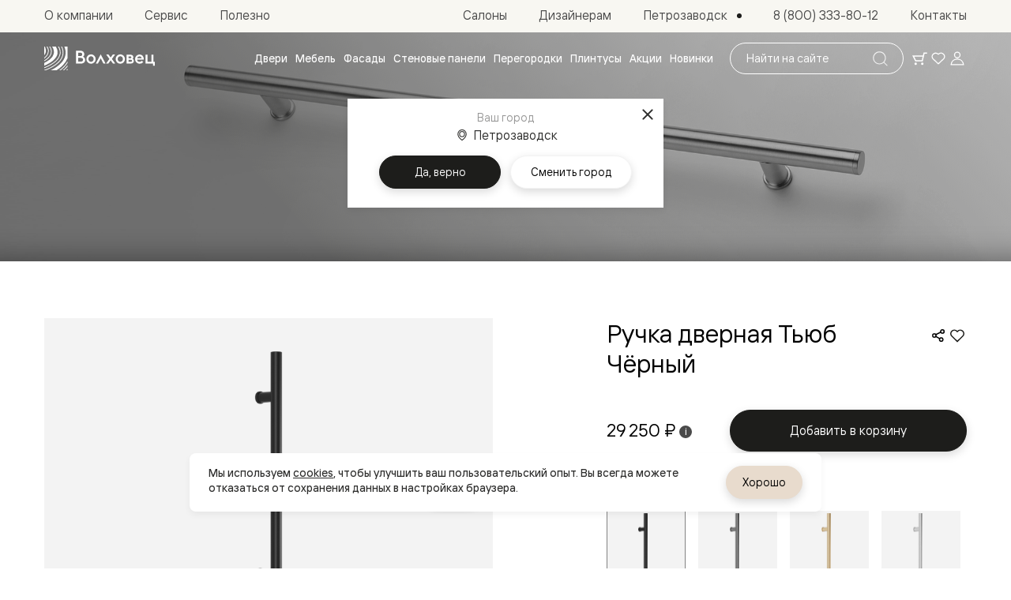

--- FILE ---
content_type: text/html; charset=utf-8
request_url: https://petrozavodsk.volhovec.ru/catalog/accessories/ruchki/dizayn/tube-round/
body_size: 46462
content:
<!doctype html>
<html data-n-head-ssr lang="ru">
	<head >
		<meta charset="utf-8">
		<meta name="viewport" content="width=device-width,initial-scale=1,minimum-scale=1,maximum-scale=1">
		<meta name="format-detection" content="telephone=no">
		<meta name="format-detection" content="address=no">

		<link rel="apple-touch-icon" sizes="180x180" href="/favicons/apple-touch-icon.png">
		<link rel="icon" type="image/png" sizes="32x32" href="/favicons/favicon-32x32.png">
		<link rel="icon" type="image/png" sizes="16x16" href="/favicons/favicon-16x16.png">
		<link rel="manifest" href="/favicons/site.webmanifest">
		<link rel="mask-icon" href="/favicons/safari-pinned-tab.svg" color="#3c3c3b">
		<link rel="shortcut icon" href="/favicons/favicon.ico">
		<meta name="msapplication-TileColor" content="#3c3c3b">
		<meta name="msapplication-config" content="/favicons/browserconfig.xml">
		<meta name="theme-color" content="#3c3c3b">

		<meta data-n-head="ssr" property="og:title" content="Тьюб - Дизайнерские дверные ручки в Петрозаводске - каталог дверных ручек от производителя Волховец"><meta data-n-head="ssr" property="og:description" content="Огромный выбор дверных ручек Тьюб по цене производителя - в наличии и на заказ дизайнерские ручки с доставкой по Петрозаводску и области."><meta data-n-head="ssr" name="description" content="Огромный выбор дверных ручек Тьюб по цене производителя - в наличии и на заказ дизайнерские ручки с доставкой по Петрозаводску и области."><meta data-n-head="ssr" name="keywords" content="Тьюб"><meta data-n-head="ssr" name="yandex-verification" content="b62b1bf2ab03b820"><meta data-n-head="ssr" name="cmsmagazine" content="0c88ea99ebbc976bbccec68506cd48bd"><meta data-n-head="ssr" name="yandex-verificatio" content="70286d4f1f9c32ec"><meta data-n-head="ssr" name="yandex-verification" content="4f9e6abff0b09043"><meta data-n-head="ssr" property="og:url" content="https://petrozavodsk.volhovec.ru/catalog/accessories/ruchki/dizayn/tube-round/"><meta data-n-head="ssr" property="og:type" content="website"><meta data-n-head="ssr" property="og:logo" content="https://petrozavodsk.volhovec.ru/upload/realweb.api.config/5e0/oz7gcwumavwzqoh6uedtvdcofz6iuvap.jpg"><meta data-n-head="ssr" property="og:image" content="https://petrozavodsk.volhovec.ru/upload/resize_cache/uf/6f2/1200_630_2/c3mcyk2oryelp63dn48ahhio4ub0emfl.jpg"><meta data-n-head="ssr" name="twitter:card" content="summary_large_image"><meta data-n-head="ssr" property="og:image:width" content="1200"><meta data-n-head="ssr" property="og:image:height" content="630"><meta data-n-head="ssr" property="googlebot" content="noindex, follow"><title>Тьюб - Дизайнерские дверные ручки в Петрозаводске - каталог дверных ручек от производителя Волховец</title><link data-n-head="ssr" rel="canonical" href="https://www.volhovec.ru/catalog/accessories/ruchki/dizayn/tube-round/"><link data-n-head="ssr" rel="alternate" hreflang="ru-kz" href="https://aktau.volhovec.kz/catalog/accessories/ruchki/dizayn/tube-round/"><link data-n-head="ssr" rel="alternate" hreflang="ru-by" href="https://volhovec.by/catalog/accessories/ruchki/dizayn/tube-round/"><link data-n-head="ssr" rel="alternate" hreflang="ru-uzb" href="https://tashkent.volhovec.ru/catalog/accessories/ruchki/dizayn/tube-round/"><link data-n-head="ssr" rel="alternate" hreflang="ru-kg" href="https://kg.volhovec.ru/catalog/accessories/ruchki/dizayn/tube-round/"><link data-n-head="ssr" rel="alternate" hreflang="ru-am" href="https://erevan.volhovec.ru/catalog/accessories/ruchki/dizayn/tube-round/"><link data-n-head="ssr" rel="alternate" hreflang="ru-az" href="https://az.volhovec.ru/catalog/accessories/ruchki/dizayn/tube-round/"><link data-n-head="ssr" rel="alternate" hreflang="ru" href="https://www.volhovec.ru/catalog/accessories/ruchki/dizayn/tube-round/"><link data-n-head="ssr" rel="preload" as="image" media="(max-width: 600px) and (max-width: 1279px)" href="/_ipx/q_100,f_webp,fit_cover,b_%23fff,s_400x300/upload/uf/6f2/c3mcyk2oryelp63dn48ahhio4ub0emfl.jpg"><link data-n-head="ssr" rel="preload" as="image" media="(min-width: 600px) and (max-width: 1279px)" href="/_ipx/q_100,f_webp,fit_cover,b_%23fff,s_1024x500/upload/uf/6f2/c3mcyk2oryelp63dn48ahhio4ub0emfl.jpg"><link data-n-head="ssr" rel="preload" as="image" media="(min-width: 1279px)" href="/_ipx/q_100,f_webp,fit_cover,b_%23fff,s_1920x500/upload/uf/6f2/c3mcyk2oryelp63dn48ahhio4ub0emfl.jpg"><script data-n-head="ssr" data-hid="nuxt-jsonld-FAJyAAG1ea" type="application/ld+json">{"@context":"http://schema.org","@graph":[{"@context":"https://schema.org","@type":"Organization","url":"https://petrozavodsk.volhovec.ru","logo":"https://petrozavodsk.volhovec.ru/images/schema-logo.png"},{"@context":"https://schema.org","@type":"BreadcrumbList","itemListElement":[{"@type":"ListItem","position":1,"item":{"@id":"/","name":"Главная"}},{"@type":"ListItem","position":2,"item":{"@id":"/shop/handles/","name":"Ручки"}},{"@type":"ListItem","position":3,"item":{"@id":"/catalog/accessories/ruchki/dizayn/tube-round/","name":"Тьюб"}}]}]}</script><script data-n-head="ssr" data-hid="nuxt-jsonld-JS1VnrPuJG" type="application/ld+json">{"@context":"https://schema.org","@type":"Product","name":"Ручка дверная Тьюб Чёрный","description":"Ручка дверная Тьюб Чёрный, цвет: Чёрный, вариант исполнения: Одна ручка, размер: 600 мм","image":{"@type":"ImageObject","url":"https://petrozavodsk.volhovec.ru/upload/iblock/e69/62qdy6u7sdbqbpssl7v5cctmo4fdmouf.png","name":"Ручка дверная Тьюб Чёрный","description":"Ручка дверная Тьюб Чёрный, цвет: Чёрный, вариант исполнения: Одна ручка, размер: 600 мм"},"sku":140189,"mpn":140189,"brand":{"@type":"Brand","name":"Volhovec"},"offers":{"@type":"Offer","price":29250,"priceCurrency":"RUB","url":"https://petrozavodsk.volhovec.ru/catalog/accessories/ruchki/dizayn/tube-round/","availability":"https://schema.org/InStock"}}</script><link rel="preload" href="/_nuxt/7f606fe.modern.js" as="script"><link rel="preload" href="/_nuxt/58c2cfd.modern.js" as="script"><link rel="preload" href="/_nuxt/css/63a988d.css" as="style"><link rel="preload" href="/_nuxt/d04a370.modern.js" as="script"><link rel="preload" href="/_nuxt/css/6259cf5.css" as="style"><link rel="preload" href="/_nuxt/7dc8755.modern.js" as="script"><link rel="preload" href="/_nuxt/fonts/Cormorant.3fd707d.woff2" as="font" type="font/woff2" crossorigin><link rel="preload" href="/_nuxt/css/86e2dd8.css" as="style"><link rel="preload" href="/_nuxt/0487e91.modern.js" as="script"><link rel="preload" href="/_nuxt/css/37fe401.css" as="style"><link rel="preload" href="/_nuxt/9776172.modern.js" as="script"><link rel="preload" href="/_nuxt/css/f293b3d.css" as="style"><link rel="preload" href="/_nuxt/42d95bb.modern.js" as="script"><link rel="preload" href="/_nuxt/css/ffbf1db.css" as="style"><link rel="preload" href="/_nuxt/aed07cc.modern.js" as="script"><link rel="preload" href="/_nuxt/css/36df11f.css" as="style"><link rel="preload" href="/_nuxt/e8243c0.modern.js" as="script"><link rel="preload" href="/_nuxt/css/6c02691.css" as="style"><link rel="preload" href="/_nuxt/6776101.modern.js" as="script"><link rel="stylesheet" href="/_nuxt/css/63a988d.css"><link rel="stylesheet" href="/_nuxt/css/6259cf5.css"><link rel="stylesheet" href="/_nuxt/css/86e2dd8.css"><link rel="stylesheet" href="/_nuxt/css/37fe401.css"><link rel="stylesheet" href="/_nuxt/css/f293b3d.css"><link rel="stylesheet" href="/_nuxt/css/ffbf1db.css"><link rel="stylesheet" href="/_nuxt/css/36df11f.css"><link rel="stylesheet" href="/_nuxt/css/6c02691.css">
	</head>
	<body >
		<div data-server-rendered="true" id="__nuxt"><div class="the-page-loader"></div><div id="__layout"><div id="global-wrapper"><header class="base-section the-header" style="--secondary-part-height:41px;"><div class="the-header-primary the-header-primary--dark the-header__row-primary"><div class="base-container the-header-primary__container"><a aria-label="Перейти на главную страницу" href="/" class="common-logo common-logo--appearance-primary the-header-primary__logo"><svg xmlns="http://www.w3.org/2000/svg" class="icon sprite-main-icons common-logo__image"><use href="/_nuxt/68b3996d0978d2cfa5ebe38853af18b1.svg#i-logo-primary" xlink:href="/_nuxt/68b3996d0978d2cfa5ebe38853af18b1.svg#i-logo-primary"></use></svg></a> <div class="header-search the-header-primary__search"><form method="GET" action="/search/" autocomplete="off" class="search-form search-form--variant-small header-search__form"><div class="search-form__searchbox"><div class="search-form__field"><label id="" for="" class="search-form__field-label">
				Поиск по сайту
			</label> <input type="text" value="" readonly="readonly" tabindex="0" type="text" name="query" placeholder="Найти на сайте" aria-labelledby="" class="search-form__field-input"> <!----></div> <button type="submit" disabled="disabled" class="base-button base-button--variant-filled base-button--icon search-form__submit"><span class="base-button__content"><!----> <!----> <!----> <svg xmlns="http://www.w3.org/2000/svg" class="icon sprite-main-icons base-button__icon base-button__icon--only"><use href="/_nuxt/68b3996d0978d2cfa5ebe38853af18b1.svg#i-search-thin" xlink:href="/_nuxt/68b3996d0978d2cfa5ebe38853af18b1.svg#i-search-thin"></use></svg></span> <!----></button></div></form> <!----></div> <div class="header-toolbar the-header-primary__toolbar"><a aria-label="Ваша корзина, нет товаров. Перейти в каталог" title="Ваша корзина, нет товаров. Перейти в каталог" href="/shop/interior-doors/" class="header-toolbar__item header-toolbar__item--cart fashion-underline-container"><span class="header-toolbar__item-icon-container"><svg xmlns="http://www.w3.org/2000/svg" class="icon sprite-main-icons header-toolbar__item-icon header-toolbar__item-icon--stroked"><use href="/_nuxt/68b3996d0978d2cfa5ebe38853af18b1.svg#i-cart" xlink:href="/_nuxt/68b3996d0978d2cfa5ebe38853af18b1.svg#i-cart"></use></svg> <svg xmlns="http://www.w3.org/2000/svg" class="icon sprite-main-icons header-toolbar__item-icon header-toolbar__item-icon--filled"><use href="/_nuxt/68b3996d0978d2cfa5ebe38853af18b1.svg#i-cart-filled" xlink:href="/_nuxt/68b3996d0978d2cfa5ebe38853af18b1.svg#i-cart-filled"></use></svg></span> <!----> <!----></a> <a aria-label="Ваше избранное, нет товаров. Перейти в каталог" title="Ваше избранное, нет товаров. Перейти в каталог" href="/shop/interior-doors/" class="header-toolbar__item header-toolbar__item--favorites fashion-underline-container"><span class="header-toolbar__item-icon-container"><svg xmlns="http://www.w3.org/2000/svg" class="icon sprite-main-icons header-toolbar__item-icon header-toolbar__item-icon--stroked"><use href="/_nuxt/68b3996d0978d2cfa5ebe38853af18b1.svg#i-heart" xlink:href="/_nuxt/68b3996d0978d2cfa5ebe38853af18b1.svg#i-heart"></use></svg> <svg xmlns="http://www.w3.org/2000/svg" class="icon sprite-main-icons header-toolbar__item-icon header-toolbar__item-icon--filled"><use href="/_nuxt/68b3996d0978d2cfa5ebe38853af18b1.svg#i-heart-filled" xlink:href="/_nuxt/68b3996d0978d2cfa5ebe38853af18b1.svg#i-heart-filled"></use></svg></span> <!----> <!----></a> <button aria-label="Войти" title="Войти" type="button" class="header-toolbar__item header-toolbar__item--user fashion-underline-container"><span class="header-toolbar__item-icon-container"><svg xmlns="http://www.w3.org/2000/svg" class="icon sprite-main-icons header-toolbar__item-icon header-toolbar__item-icon--stroked"><use href="/_nuxt/68b3996d0978d2cfa5ebe38853af18b1.svg#i-user" xlink:href="/_nuxt/68b3996d0978d2cfa5ebe38853af18b1.svg#i-user"></use></svg> <svg xmlns="http://www.w3.org/2000/svg" class="icon sprite-main-icons header-toolbar__item-icon header-toolbar__item-icon--filled"><use href="/_nuxt/68b3996d0978d2cfa5ebe38853af18b1.svg#i-user-filled" xlink:href="/_nuxt/68b3996d0978d2cfa5ebe38853af18b1.svg#i-user-filled"></use></svg></span> <!----></button></div> <button type="button" aria-label="Открыть меню" class="the-header-primary__sandwich"><svg xmlns="http://www.w3.org/2000/svg" class="icon sprite-main-icons the-header-primary__sandwich-icon"><use href="/_nuxt/68b3996d0978d2cfa5ebe38853af18b1.svg#i-sandwich" xlink:href="/_nuxt/68b3996d0978d2cfa5ebe38853af18b1.svg#i-sandwich"></use></svg></button> <!----> <nav aria-label="Навигация по каталогу" class="header-nav-catalog the-header-primary__nav-catalog"><ul role="menu" class="header-nav-catalog__items"><li role="presentation" class="header-nav-catalog__item"><button role="menuitem" type="button" class="header-nav-catalog__item-link fashion-underline-container"><span class="header-nav-catalog__item-link-label fashion-underline">
					Двери
				</span></button></li><li role="presentation" class="header-nav-catalog__item"><button role="menuitem" type="button" class="header-nav-catalog__item-link fashion-underline-container"><span class="header-nav-catalog__item-link-label fashion-underline">
					Мебель
				</span></button></li><li role="presentation" class="header-nav-catalog__item"><button role="menuitem" type="button" class="header-nav-catalog__item-link fashion-underline-container"><span class="header-nav-catalog__item-link-label fashion-underline">
					Фасады
				</span></button></li><li role="presentation" class="header-nav-catalog__item"><button role="menuitem" type="button" class="header-nav-catalog__item-link fashion-underline-container"><span class="header-nav-catalog__item-link-label fashion-underline">
					Стеновые панели
				</span></button></li><li role="presentation" class="header-nav-catalog__item"><button role="menuitem" type="button" class="header-nav-catalog__item-link fashion-underline-container"><span class="header-nav-catalog__item-link-label fashion-underline">
					Перегородки
				</span></button></li><li role="presentation" class="header-nav-catalog__item"><button role="menuitem" type="button" class="header-nav-catalog__item-link fashion-underline-container"><span class="header-nav-catalog__item-link-label fashion-underline">
					Плинтусы
				</span></button></li><li role="presentation" class="header-nav-catalog__item"><a role="menuitem" href="/actions/" class="header-nav-catalog__item-link fashion-underline-container"><span class="header-nav-catalog__item-link-label fashion-underline">
					Акции
				</span></a></li><li role="presentation" class="header-nav-catalog__item"><a role="menuitem" href="/new/" class="header-nav-catalog__item-link fashion-underline-container"><span class="header-nav-catalog__item-link-label fashion-underline">
					Новинки
				</span></a></li></ul> <ul role="menu" class="header-nav-catalog__seo-items"><li role="presentation"><a role="menuitem" href="/catalog/doors/napravleniya/">Межкомнатные двери</a></li><li role="presentation"><a role="menuitem" href="/catalog/doors/napravleniya/dostupnye-i-praktichnye/">Доступные и практичные</a></li><li role="presentation"><a role="menuitem" href="/catalog/doors/modern/freedom/?model_id=119712&amp;color_id=187572&amp;portal_id=119916&amp;glass_id=&amp;color_portal_id=187571&amp;color_type=0&amp;molding_color_id=207075&amp;edge_type=180886&amp;thickness=566">Freedom</a></li><li role="presentation"><a role="menuitem" href="/catalog/doors/neoclassic/centro/?model_id=48556&amp;color_id=187570&amp;portal_id=93977&amp;glass_id=&amp;color_type=0&amp;edge_type=180886&amp;thickness=566">Centro</a></li><li role="presentation"><a role="menuitem" href="/catalog/doors/neoclassic/galant/?model_id=33924&amp;color_id=187572&amp;portal_id=34782&amp;glass_id=&amp;color_type=0&amp;edge_type=180886&amp;thickness=566">Galant</a></li><li role="presentation"><a role="menuitem" href="/catalog/doors/neoclassic/neo/?model_id=58066&amp;color_id=187573&amp;portal_id=58075&amp;glass_id=&amp;color_type=0&amp;edge_type=180886&amp;thickness=566">Neo</a></li><li role="presentation"><a role="menuitem" href="/catalog/doors/modern/planum/?model_id=41417&amp;color_id=187570&amp;portal_id=117224&amp;glass_id=&amp;color_type=0&amp;edge_type=180886&amp;thickness=566">Planum</a></li><li role="presentation"><a role="menuitem" href="/catalog/doors/design/secreto/?model_id=137176&amp;color_id=43457&amp;portal_id=137180&amp;glass_id=&amp;color_portal_id=92952&amp;color_type=0&amp;edge_type=180887&amp;thickness=566&amp;edge_color_id=180888">Secreto - скрытые двери</a></li><li role="presentation"><a role="menuitem" href="/catalog/doors/napravleniya/neoklassika-v-emali/">Фрезерованные двери в эмали</a></li><li role="presentation"><a role="menuitem" href="/catalog/doors/neoclassic/frame/?model_id=190068&amp;color_id=33716&amp;portal_id=190350&amp;glass_id=&amp;color_type=0&amp;edge_type=180886&amp;thickness=566">Frame</a></li><li role="presentation"><a role="menuitem" href="/catalog/doors/neoclassic/alba/?model_id=190669&amp;color_id=33716&amp;portal_id=190687&amp;glass_id=&amp;color_type=0&amp;edge_type=180886&amp;thickness=566">Alba</a></li><li role="presentation"><a role="menuitem" href="/catalog/doors/neoclassic/dune/?model_id=190392&amp;color_id=33716&amp;portal_id=190403&amp;glass_id=&amp;color_type=0&amp;edge_type=180886&amp;thickness=566">Dune</a></li><li role="presentation"><a role="menuitem" href="/catalog/doors/classic/mascot/?model_id=89048&amp;color_id=69518&amp;portal_id=89016&amp;glass_id=&amp;color_type=0&amp;edge_type=180886&amp;thickness=566">Mascot</a></li><li role="presentation"><a role="menuitem" href="/catalog/doors/classic/esse/?model_id=121355&amp;color_id=33712&amp;portal_id=121664&amp;glass_id=&amp;color_type=0&amp;edge_type=180886&amp;thickness=566">Esse</a></li><li role="presentation"><a role="menuitem" href="/catalog/doors/neoclassic/rocca/?model_id=89301&amp;color_id=69522&amp;portal_id=89585&amp;glass_id=&amp;color_type=0&amp;edge_type=180886&amp;thickness=566">Rocca</a></li><li role="presentation"><a role="menuitem" href="/catalog/doors/neoclassic/neo-classic/?model_id=33935&amp;color_id=33716&amp;portal_id=35293&amp;glass_id=&amp;color_type=0&amp;edge_type=180886&amp;thickness=566">Neo Classic</a></li><li role="presentation"><a role="menuitem" href="/catalog/doors/neoclassic/paris/?model_id=33941&amp;color_id=33718&amp;portal_id=58765&amp;glass_id=&amp;color_type=0&amp;edge_type=180886&amp;thickness=566">Paris</a></li><li role="presentation"><a role="menuitem" href="/catalog/doors/modern/linea/?model_id=107234&amp;color_id=33716&amp;portal_id=107996&amp;glass_id=&amp;color_type=0&amp;edge_type=180886&amp;thickness=566">Linea</a></li><li role="presentation"><a role="menuitem" href="/catalog/doors/napravleniya/gladkie-i-skrytye/">Гладкие и скрытые</a></li><li role="presentation"><a role="menuitem" href="/catalog/doors/modern/planum-pro/?model_id=59247&amp;color_id=33748&amp;portal_id=59413&amp;glass_id=&amp;color_type=0&amp;edge_type=180887&amp;thickness=566&amp;edge_color_id=180888&amp;color_portal_id=92952">Planum Pro&nbsp;&mdash; алюминиевая кромка</a></li><li role="presentation"><a role="menuitem" href="/catalog/doors/modern/planum/?model_id=41417&amp;color_id=187570&amp;portal_id=117224&amp;glass_id=&amp;color_type=0&amp;edge_type=180886&amp;thickness=566">Planum</a></li><li role="presentation"><a role="menuitem" href="/catalog/doors/design/secreto/?model_id=137176&amp;color_id=43457&amp;portal_id=137180&amp;glass_id=&amp;color_portal_id=92952&amp;color_type=0&amp;edge_type=180887&amp;thickness=566&amp;edge_color_id=180888">Secreto - скрытые двери</a></li><li role="presentation"><a role="menuitem" href="/catalog/doors/napravleniya/dizayn/">Дизайнерские</a></li><li role="presentation"><a role="menuitem" href="/catalog/doors/design/select/?model_id=192595&amp;color_id=58872&amp;portal_id=192996&amp;glass_id=&amp;color_portal_id=92952&amp;color_type=0&amp;edge_type=180886&amp;thickness=566">Select&nbsp;&mdash; фрезерование по шпону</a></li><li role="presentation"><a role="menuitem" href="/catalog/doors/modern/velvet/?model_id=185916&amp;color_id=69519&amp;portal_id=70611&amp;glass_id=&amp;color_portal_id=92952&amp;color_type=0&amp;edge_type=180887&amp;thickness=566&amp;edge_color_id=180888">Velvet&nbsp;&mdash; рифление</a></li><li role="presentation"><a role="menuitem" href="/catalog/doors/modern/rift/?model_id=118520&amp;color_id=118504&amp;portal_id=118647&amp;glass_id=&amp;color_portal_id=92952&amp;color_type=0&amp;edge_type=180887&amp;thickness=566&amp;edge_color_id=180888">Rift&nbsp;&mdash; натуральный шпон</a></li><li role="presentation"><a role="menuitem" href="/catalog/doors/design/softform/?model_id=130588&amp;color_id=33716&amp;portal_id=130802&amp;glass_id=&amp;color_portal_id=92951&amp;color_type=0&amp;edge_type=180886&amp;thickness=566">Softform&nbsp;&mdash; плавные формы</a></li><li role="presentation"><a role="menuitem" href="/catalog/doors/napravleniya/massiv/">Из массива</a></li><li role="presentation"><a role="menuitem" href="/catalog/doors/design/palazzo/">Palazzo</a></li><li role="presentation"><a role="menuitem" href="/catalog/doors/neoclassic/antique/">Antique</a></li><li role="presentation"><a role="menuitem" href="/catalog/doors/neoclassic/charm/">Charm</a></li><li role="presentation"><a role="menuitem" href="/catalog/doors/classic/lignum/">Lignum</a></li><li role="presentation"><a role="menuitem" href="/catalog/doors/classic/Plano/">Toscana</a></li><li role="presentation"><a role="menuitem" href="/catalog/doors/neoclassic/ego/">Ego</a></li><li role="presentation"><a role="menuitem" href="/catalog/doors/napravleniya/aluminiy/">Из алюминия и стекла</a></li><li role="presentation"><a role="menuitem" href="/catalog/formato-doors/?model_id=67758&amp;color_id=67765&amp;portal_id=68469&amp;glass_id=67775&amp;color_type=0&amp;lock_id=92733&amp;edge_type=180886&amp;thickness=566&amp;lock_type=vertical">Двери Formato</a></li><li role="presentation"><a role="menuitem" href="/catalog/alyuminievye-peregorodki-formato/?model_id=67804&amp;color_id=67765&amp;portal_id=68536&amp;glass_id=127562&amp;color_type=0&amp;edge_type=180886&amp;thickness=566&amp;collection_id=1664">Перегородки Formato</a></li><li role="presentation"><a role="menuitem" href="/catalog/mosaic-doors/?model_id=134938&amp;color_id=67766&amp;portal_id=135001&amp;glass_id=135047&amp;color_type=0&amp;lock_id=135043&amp;edge_type=180886&amp;thickness=566&amp;lock_type=vertical">Двери Mosaic</a></li><li role="presentation"><a role="menuitem" href="/catalog/mosaic-partitions/">Перегородки Mosaic</a></li><li role="presentation"><a role="menuitem" href="/catalog/doors/neoclassic/">Неоклассика</a></li><li role="presentation"><a role="menuitem" href="/catalog/doors/neoclassic/frame/?model_id=190068&amp;color_id=33716&amp;portal_id=190350&amp;glass_id=&amp;color_type=0&amp;edge_type=180886&amp;thickness=566">Frame</a></li><li role="presentation"><a role="menuitem" href="/catalog/doors/neoclassic/alba/?model_id=190669&amp;color_id=33716&amp;portal_id=190687&amp;glass_id=&amp;color_type=0&amp;edge_type=180886&amp;thickness=566">Alba</a></li><li role="presentation"><a role="menuitem" href="/catalog/doors/neoclassic/dune/?model_id=190392&amp;color_id=33716&amp;portal_id=190403&amp;glass_id=&amp;color_type=0&amp;edge_type=180886&amp;thickness=566">Dune</a></li><li role="presentation"><a role="menuitem" href="/catalog/doors/neoclassic/rocca/?model_id=89301&amp;color_id=69522&amp;portal_id=89585&amp;glass_id=&amp;color_type=0&amp;edge_type=180886&amp;thickness=566">Rocca</a></li><li role="presentation"><a role="menuitem" href="/catalog/doors/neoclassic/antique/">Antique</a></li><li role="presentation"><a role="menuitem" href="/catalog/doors/neoclassic/neo/?model_id=58066&amp;color_id=187573&amp;portal_id=58075&amp;glass_id=&amp;color_type=0&amp;edge_type=180886&amp;thickness=566">Neo</a></li><li role="presentation"><a role="menuitem" href="/catalog/doors/neoclassic/paris/?model_id=33941&amp;color_id=33718&amp;portal_id=58765&amp;glass_id=&amp;color_type=0&amp;edge_type=180886&amp;thickness=566">Paris</a></li><li role="presentation"><a role="menuitem" href="/catalog/doors/neoclassic/centro/?model_id=48556&amp;color_id=187570&amp;portal_id=93977&amp;glass_id=&amp;color_type=0&amp;edge_type=180886&amp;thickness=566">Centro</a></li><li role="presentation"><a role="menuitem" href="/catalog/doors/neoclassic/charm/">Charm</a></li><li role="presentation"><a role="menuitem" href="/catalog/doors/neoclassic/Neo-classic/?model_id=33935&amp;color_id=33716&amp;portal_id=35293&amp;glass_id=&amp;color_type=0&amp;edge_type=180886&amp;thickness=566">Neo Classic</a></li><li role="presentation"><a role="menuitem" href="/catalog/doors/neoclassic/galant/?model_id=33924&amp;color_id=187572&amp;portal_id=34782&amp;glass_id=&amp;color_type=0&amp;edge_type=180886&amp;thickness=566">Galant</a></li><li role="presentation"><a role="menuitem" href="/catalog/doors/neoclassic/ego/">Ego</a></li><li role="presentation"><a role="menuitem" href="/catalog/doors/classic/">Классика</a></li><li role="presentation"><a role="menuitem" href="/catalog/doors/classic/esse/?model_id=121355&amp;color_id=33712&amp;portal_id=121664&amp;glass_id=&amp;color_type=0&amp;edge_type=180886&amp;thickness=566">Esse</a></li><li role="presentation"><a role="menuitem" href="/catalog/doors/classic/mascot/?model_id=89048&amp;color_id=69518&amp;portal_id=89016&amp;glass_id=&amp;color_type=0&amp;edge_type=180886&amp;thickness=566">Mascot</a></li><li role="presentation"><a role="menuitem" href="/catalog/doors/classic/Plano/">Toscana Plano</a></li><li role="presentation"><a role="menuitem" href="/catalog/doors/classic/grigliato/">Toscana Grigliato</a></li><li role="presentation"><a role="menuitem" href="/catalog/doors/classic/Litera/">Toscana Litera</a></li><li role="presentation"><a role="menuitem" href="/catalog/doors/classic/rombo/">Toscana Rombo</a></li><li role="presentation"><a role="menuitem" href="/catalog/doors/classic/Elegante/">Toscana Elegante</a></li><li role="presentation"><a role="menuitem" href="/catalog/doors/classic/lignum/">Lignum</a></li><li role="presentation"><a role="menuitem" href="/catalog/doors/modern/">Современный стиль</a></li><li role="presentation"><a role="menuitem" href="/catalog/doors/modern/freedom/?model_id=119712&amp;color_id=187572&amp;portal_id=119916&amp;glass_id=&amp;color_portal_id=187571&amp;color_type=0&amp;molding_color_id=207075&amp;edge_type=180886&amp;thickness=566">Freedom</a></li><li role="presentation"><a role="menuitem" href="/catalog/doors/modern/rift/?model_id=118520&amp;color_id=118504&amp;portal_id=118647&amp;glass_id=&amp;color_portal_id=92952&amp;color_type=0&amp;edge_type=180887&amp;thickness=566&amp;edge_color_id=180888">Rift</a></li><li role="presentation"><a role="menuitem" href="/catalog/doors/modern/velvet/?model_id=185916&amp;color_id=69519&amp;portal_id=70611&amp;glass_id=&amp;color_portal_id=92952&amp;color_type=0&amp;edge_type=180887&amp;thickness=566&amp;edge_color_id=180888">Velvet</a></li><li role="presentation"><a role="menuitem" href="/catalog/doors/modern/planum/?model_id=41417&amp;color_id=187570&amp;portal_id=117224&amp;glass_id=&amp;color_type=0&amp;edge_type=180886&amp;thickness=566">Planum</a></li><li role="presentation"><a role="menuitem" href="/catalog/doors/modern/planum-pro/?model_id=59247&amp;color_id=33748&amp;portal_id=59413&amp;glass_id=&amp;color_type=0&amp;edge_type=180887&amp;thickness=566&amp;edge_color_id=180888&amp;color_portal_id=92952">Planum Pro</a></li><li role="presentation"><a role="menuitem" href="/catalog/doors/modern/linea/?model_id=107234&amp;color_id=33716&amp;portal_id=107996&amp;glass_id=&amp;color_type=0&amp;edge_type=180886&amp;thickness=566">Linea</a></li><li role="presentation"><a role="menuitem" href="/catalog/doors/design/">Дизайн</a></li><li role="presentation"><a role="menuitem" href="/catalog/doors/design/palazzo/">Palazzo</a></li><li role="presentation"><a role="menuitem" href="/catalog/doors/design/select/?model_id=192595&amp;color_id=58872&amp;portal_id=192996&amp;glass_id=&amp;color_portal_id=92952&amp;color_type=0&amp;edge_type=180886&amp;thickness=566">Select</a></li><li role="presentation"><a role="menuitem" href="/catalog/doors/design/softform/?model_id=130588&amp;color_id=33716&amp;portal_id=130802&amp;glass_id=&amp;color_portal_id=92951&amp;color_type=0&amp;edge_type=180886&amp;thickness=566">Softform</a></li><li role="presentation"><a role="menuitem" href="/catalog/doors/modern/planum-pro/?model_id=127558&amp;color_id=109857&amp;portal_id=59413&amp;glass_id=&amp;color_portal_id=92952&amp;color_type=0&amp;edge_type=180887&amp;thickness=566">Зеркальные Planum Pro</a></li><li role="presentation"><a role="menuitem" href="/catalog/doors/design/walldoor/">Скрытые двери Planum</a></li><li role="presentation"><a role="menuitem" href="/shop/interior-doors/color/">Цветные Color</a></li><li role="presentation"><a role="menuitem" href="/catalog/formato-doors/?model_id=67758&amp;color_id=67765&amp;portal_id=68469&amp;glass_id=67775&amp;color_type=0&amp;lock_id=92733&amp;edge_type=180886&amp;thickness=566&amp;lock_type=vertical">Алюминиевые Formato</a></li><li role="presentation"><a role="menuitem" href="/catalog/doors/design/secreto/?model_id=137176&amp;color_id=43457&amp;portal_id=137180&amp;glass_id=&amp;color_portal_id=92952&amp;color_type=0&amp;edge_type=180887&amp;thickness=566&amp;edge_color_id=180888">Secreto</a></li><li role="presentation"><a role="menuitem" href="/catalog/mosaic-doors/?model_id=134938&amp;color_id=67766&amp;portal_id=135001&amp;glass_id=135047&amp;color_type=0&amp;lock_id=135043&amp;edge_type=180886&amp;thickness=566&amp;lock_type=vertical">Алюминиевые Mosaic</a></li><li role="presentation"><a role="menuitem" href="/shop/interior-doors/povorotnye-dveri/">Поворотные двери</a></li><li role="presentation"><a role="menuitem" href="/shop/interior-doors/skrytye-dveri/">Скрытые двери</a></li><li role="presentation"><a role="menuitem" href="/shop/interior-doors/shponirovannye/">Дизайнерский шпон</a></li><li role="presentation"><a role="menuitem" href="/shop/interior-doors/so-steklom/">Со стеклом</a></li><li role="presentation"><a role="menuitem" href="/shop/interior-doors/vysokie-dveri/">Высокие двери </a></li><li role="presentation"><a role="menuitem" href="/shop/interior-doors/v-garderobnuyu-dveri/">В гардеробную</a></li><li role="presentation"><a role="menuitem" href="/shop/interior-doors/v-gostinuyu-dveri/">В гостиную</a></li><li role="presentation"><a role="menuitem" href="/shop/interior-doors/dveri-v-trende/">Двери в тренде</a></li><li role="presentation"><a role="menuitem" href="/shop/partitions/">Стеклянные перегородки</a></li><li role="presentation"><a role="menuitem" href="/shop/interior-doors/belye/">Белые двери</a></li><li role="presentation"><a role="menuitem" href="/shop/interior-doors/serye/">Серые двери</a></li><li role="presentation"><a role="menuitem" href="/shop/interior-doors/antratsit/">Двери антрацит</a></li><li role="presentation"><a role="menuitem" href="/shop/interior-doors/dveri-v-olivkovom-tsvete/">Оливковый цвет</a></li><li role="presentation"><a role="menuitem" href="/shop/interior-doors/temnye-drevesnye/">Тёмные древесные</a></li><li role="presentation"><a role="menuitem" href="/shop/interior-doors/color/">Двери RAL</a></li><li role="presentation"><a role="menuitem" href="/shop/interior-doors/svetlye-drevesnye/">Светлые древесные</a></li><li role="presentation"><a role="menuitem" href="/shop/interior-doors/korichnevye-dveri/">Коричневые двери</a></li><li role="presentation"><a role="menuitem" href="/shop/interior-doors/skrytye-dveri-pod-otdelku/">Двери под покраску</a></li><li role="presentation"><a role="menuitem" href="/shop/interior-doors/dveri-iz-duba-i-buka/">Двери из дуба и бука</a></li><li role="presentation"><a role="menuitem" href="/shop/interior-doors/shponirovannye/">Шпоновые отделки</a></li><li role="presentation"><a role="menuitem" href="/shop/interior-doors/imitatsiya-shpona/">Имитация шпона</a></li><li role="presentation"><a role="menuitem" href="/shop/interior-doors/iz-alyuminiya-i-stekla/">Из алюминия и стекла</a></li><li role="presentation"><a role="menuitem" href="/shop/interior-doors/emal/">Покрытые эмалью</a></li><li role="presentation"><a role="menuitem" href="/shop/interior-doors/odnotonnye-pet/">Однотонные ПЭТ</a></li><li role="presentation"><a role="menuitem" href="/shop/interior-doors/multishpon/">Мультишпон</a></li><li role="presentation"><a role="menuitem" href="https://www.volhovec.ru/shop/interior-doors/razdvizhnye-dveri/">Раздвижные двери</a></li><li role="presentation"><a role="menuitem" href="/shop/interior-doors/razdvizhnye-dveri-vdol-steny/">Вдоль стены</a></li><li role="presentation"><a role="menuitem" href="/shop/interior-doors/razdvizhnye-dveri-v-penal/">В пенал</a></li><li role="presentation"><a role="menuitem" href="/shop/interior-doors/razdvizhnye-dveri-so-skrytoy-napravlyayushchey/">Со скрытой направляющей</a></li><li role="presentation"><a role="menuitem" href="/shop/interior-doors/arochnye-dveri/">Арочные двери</a></li><li role="presentation"><a role="menuitem" href="/shop/interior-doors/glukhie-dveri/">Глухие двери</a></li><li role="presentation"><a role="menuitem" href="/shop/interior-doors/filenchatye-dveri/">Филенчатые двери</a></li><li role="presentation"><a role="menuitem" href="/shop/interior-doors/dver-s-krugom/">Дверь с кругом</a></li><li role="presentation"><a role="menuitem" href="/shop/interior-doors/gladkie-dveri/">Гладкие двери</a></li><li role="presentation"><a role="menuitem" href="/shop/interior-doors/dveri-do-potolka/">Двери до потолка</a></li><li role="presentation"><a role="menuitem" href="/catalog/systems/#block-11">В классическом коробе</a></li><li role="presentation"><a role="menuitem" href="/catalog/systems/#block-12">В компланарном коробе</a></li><li role="presentation"><a role="menuitem" href="/catalog/systems/#block-13">В скрытом коробе</a></li><li role="presentation"><a role="menuitem" href="/catalog/systems/#block-21">Вдоль стены</a></li><li role="presentation"><a role="menuitem" href="/catalog/systems/#block-22">Внутри проёма</a></li><li role="presentation"><a role="menuitem" href="/catalog/systems/#block-23">В пенал</a></li><li role="presentation"><a role="menuitem" href="/catalog/systems/pivot-system/">Pivot</a></li><li role="presentation"><a role="menuitem" href="/catalog/front-door/">Входные двери Safe</a></li><li role="presentation"><a role="menuitem" href="/doors/front-doors/covers/">Интерьерные накладки</a></li><li role="presentation"><a role="menuitem" href="/catalog/accessories/ruchki/">Ручки</a></li><li role="presentation"><a role="menuitem" href="/shop/handles/ruchki_novinki/">Новинки</a></li><li role="presentation"><a role="menuitem" href="/catalog/accessories/ruchki/dizayn/blend-ag/">Блэнд АГ</a></li><li role="presentation"><a role="menuitem" href="/catalog/accessories/ruchki/dizayn/spot/">Спот</a></li><li role="presentation"><a role="menuitem" href="/catalog/accessories/ruchki/dizayn/tube-round/">Тьюб</a></li><li role="presentation"><a role="menuitem" href="/shop/handles/ruchki_novinki/">Ещё 5 новинок</a></li><li role="presentation"><a role="menuitem" href="/shop/handles/ruchki_design/">Дизайн</a></li><li role="presentation"><a role="menuitem" href="/catalog/accessories/ruchki/dizayn/blend-ag/">Блэнд АГ</a></li><li role="presentation"><a role="menuitem" href="/catalog/accessories/ruchki/dizayn/spot/">Спот</a></li><li role="presentation"><a role="menuitem" href="/catalog/accessories/ruchki/dizayn/anik-brilliant/">Аник Бриллиант</a></li><li role="presentation"><a role="menuitem" href="/shop/handles/ruchki_design/">Еще 34 коллекций</a></li><li role="presentation"><a role="menuitem" href="/shop/handles/ruchki_klassika/">Классика</a></li><li role="presentation"><a role="menuitem" href="/catalog/accessories/ruchki/klassicheskiy-dizayn/daniela/">Даниэла</a></li><li role="presentation"><a role="menuitem" href="/catalog/accessories/ruchki/klassicheskiy-dizayn/beauty/">Бьюти</a></li><li role="presentation"><a role="menuitem" href="/catalog/accessories/ruchki/klassicheskiy-dizayn/bruxelles/">Брюссель</a></li><li role="presentation"><a role="menuitem" href="/shop/handles/ruchki_klassika/">Еще 8 коллекций</a></li><li role="presentation"><a role="menuitem" href="/shop/handles/ruchki_neoklassika/">Неоклассика</a></li><li role="presentation"><a role="menuitem" href="/catalog/accessories/ruchki/neoklassika/tipo/">Типо</a></li><li role="presentation"><a role="menuitem" href="/catalog/accessories/ruchki/neoklassika/carola/">Карола</a></li><li role="presentation"><a role="menuitem" href="/catalog/accessories/ruchki/neoklassika/luce/">Люче</a></li><li role="presentation"><a role="menuitem" href="/shop/handles/ruchki_neoklassika/">Еще 3 коллекции</a></li><li role="presentation"><a role="menuitem" href="/shop/handles/ruchki_modern/">Современный стиль</a></li><li role="presentation"><a role="menuitem" href="/catalog/accessories/ruchki/sovremennyy-dizayn/joy/">Джой</a></li><li role="presentation"><a role="menuitem" href="/catalog/accessories/ruchki/sovremennyy-dizayn/luxury_old/">Лакшери</a></li><li role="presentation"><a role="menuitem" href="/catalog/accessories/ruchki/sovremennyy-dizayn/quattro/">Кватро</a></li><li role="presentation"><a role="menuitem" href="/shop/handles/ruchki_modern/">Еще 5 коллекций</a></li><li role="presentation"><a role="menuitem" href="/shop/findings/">Фурнитура и аксессуары</a></li><li role="presentation"><a role="menuitem" href="/shop/findings/">Фурнитура</a></li><li role="presentation"><a role="menuitem" href="/shop/findings/?type_id=154">Петли для распашных дверей</a></li><li role="presentation"><a role="menuitem" href="/shop/findings/?type_id=156">Ограничители</a></li><li role="presentation"><a role="menuitem" href="/shop/findings/?type_id=157">Замки и ригели</a></li><li role="presentation"><a role="menuitem" href="/shop/findings/?type_id=221">Комплект фурнитуры</a></li><li role="presentation"><a role="menuitem" href="/catalog/accessories/">Аксессуары</a></li><li role="presentation"><a role="menuitem" href="/catalog/accessories/avtoporog/">Автопорог</a></li><li role="presentation"><a role="menuitem" href="/catalog/accessories/fiksator/">Напольный фиксатор</a></li><li role="presentation"><a role="menuitem" href="/catalog/accessories/vent-reschetka/">Вентиляционная решетка</a></li><li role="presentation"><a role="menuitem" href="/catalog/accessories/ogranichitel/">Ограничитель</a></li><li role="presentation"><a role="menuitem" href="/catalog/furniture/design/">Коллекции</a></li><li role="presentation"><a role="menuitem" href="/catalog/furniture/module/">Module - корпусная мебель</a></li><li role="presentation"><a role="menuitem" href="/catalog/furniture/velvet/">Velvet - рельефная фрезеровка</a></li><li role="presentation"><a role="menuitem" href="/catalog/furniture/piega/">Piega - плавные формы</a></li><li role="presentation"><a role="menuitem" href="/catalog/furniture/primo/">Primo - столы и зеркала</a></li><li role="presentation"><a role="menuitem" href="/shop/furniture/">По типу</a></li><li role="presentation"><a role="menuitem" href="/shop/furniture/?type_id=111">Шкафы</a></li><li role="presentation"><a role="menuitem" href="/shop/furniture/komody/">Комоды</a></li><li role="presentation"><a role="menuitem" href="/shop/furniture/tv-tumby/">ТВ-тумбы</a></li><li role="presentation"><a role="menuitem" href="/shop/furniture/garderobnye/">Гардеробные</a></li><li role="presentation"><a role="menuitem" href="/shop/furniture/konsoli/">Консоли</a></li><li role="presentation"><a role="menuitem" href="/shop/furniture/vitriny/">Витрины</a></li><li role="presentation"><a role="menuitem" href="/shop/furniture/stoly/">Столы</a></li><li role="presentation"><a role="menuitem" href="/shop/furniture/zerkala/">Зеркала</a></li><li role="presentation"><a role="menuitem" href="/shop/furniture/tumby-prikrovatnye/">Прикроватные тумбы</a></li><li role="presentation"><a role="menuitem" href="/shop/furniture/polki/">Полки</a></li><li role="presentation"><a role="menuitem" href="/shop/furniture/penaly/">Пеналы</a></li><li role="presentation"><a role="menuitem" href="/catalog/facades/?color=0&amp;element_id=209972">Древесные отделки</a></li><li role="presentation"><a role="menuitem" href="/catalog/facades/?color=0&amp;element_id=209797">Эмали</a></li><li role="presentation"><a role="menuitem" href="/catalog/facades/?color=0&amp;element_id=209901">Искусственные отделки</a></li><li role="presentation"><a role="menuitem" href="/stenovye-paneli/">Обзор стеновых панелей Волховец</a></li><li role="presentation"><a role="menuitem" href="/stenovye-paneli/">Перейти</a></li><li role="presentation"><a role="menuitem" href="/catalog/panels/woody/">Гладкие стеновые панели</a></li><li role="presentation"><a role="menuitem" href="/catalog/panels/woody/">Древесные отделки</a></li><li role="presentation"><a role="menuitem" href="/catalog/panels/synthetic/">Искусственные отделки</a></li><li role="presentation"><a role="menuitem" href="/catalog/panels/emal/">Эмаль</a></li><li role="presentation"><a role="menuitem" href="/catalog/panels/radial/">Радиусные стеновые панели</a></li><li role="presentation"><a role="menuitem" href="/catalog/panels/frezerovannye-stenovye-paneli-select/">Фрезерованные стеновые панели Select</a></li><li role="presentation"><a role="menuitem" href="/catalog/panels/frezerovannye-stenovye-paneli-select/">Select</a></li><li role="presentation"><a role="menuitem" href="/catalog/panels/reyki/ ">Рейки</a></li><li role="presentation"><a role="menuitem" href="/catalog/alyuminievye-peregorodki-formato/">Алюминиевые раздвижные перегородки Formato</a></li><li role="presentation"><a role="menuitem" href="/catalog/mosaic-partitions/">Алюминиевые раздвижные перегородки Mosaic</a></li><li role="presentation"><a role="menuitem" href="/catalog/plintus/pls-062/">Классический</a></li><li role="presentation"><a role="menuitem" href="/catalog/plintus/pls-067/">Высокий классический</a></li><li role="presentation"><a role="menuitem" href="/catalog/plintus/pls-042/">Каскадный</a></li><li role="presentation"><a role="menuitem" href="/catalog/plintus/pls-082/">Неоклассический</a></li><li role="presentation"><a role="menuitem" href="/catalog/plintus//tenevoy-plintus/">Теневой плинтус</a></li><li role="presentation"><a role="menuitem" href="/catalog/plintus/skrytyy-plintus/">Скрытый плинтус</a></li><li role="presentation"><a role="menuitem" href="/catalog/plintus/plintus-012-75-mm/">Плоский 75 мм</a></li><li role="presentation"><a role="menuitem" href="/catalog/plintus/plintus-012-100-mm/">Плоский 100 мм</a></li><li role="presentation"><a role="menuitem" href="/catalog/plintus/pls-022-75-mm/">Универсальный 75 мм</a></li><li role="presentation"><a role="menuitem" href="/catalog/plintus/pls-022-100-mm/">Универсальный 100 мм</a></li><li role="presentation"><a role="menuitem" href="/actions/">Акции</a></li><li role="presentation"><a role="menuitem" href="/new/">Новинки</a></li></ul></nav></div> <div class="the-header-primary__background"></div></div> <div class="the-header-secondary the-header__row-secondary"><div class="base-container the-header-secondary__container"><nav class="header-nav-desktop the-header-secondary__site-nav the-header-secondary__site-nav--primary"><ul role="menu" class="header-nav-desktop__items"><li role="presentation" class="header-nav-desktop__item"><a role="menuitem" href="/about/" class="header-nav-desktop__item-link fashion-underline-container"><span class="header-nav-desktop__item-link-label fashion-underline">О компании</span></a> <div class="header-nav-desktop__sub-menu"><div class="header-nav-desktop__sub-menu-inner"><ul role="menubar" class="header-nav-desktop__sub-menu-items"><li role="presentation" class="header-nav-desktop__sub-menu-item"><a role="menuitem" href="/about/" class="header-nav-desktop__sub-menu-item-link"><span class="header-nav-desktop__sub-menu-item-link-label">О нас</span></a></li><li role="presentation" class="header-nav-desktop__sub-menu-item"><a role="menuitem" href="/business/" class="header-nav-desktop__sub-menu-item-link"><span class="header-nav-desktop__sub-menu-item-link-label">Корпоративным клиентам</span></a></li><li role="presentation" class="header-nav-desktop__sub-menu-item"><a role="menuitem" href="/partners/" class="header-nav-desktop__sub-menu-item-link"><span class="header-nav-desktop__sub-menu-item-link-label">Партнёрам</span></a></li><li role="presentation" class="header-nav-desktop__sub-menu-item"><a role="menuitem" href="/blog/" class="header-nav-desktop__sub-menu-item-link"><span class="header-nav-desktop__sub-menu-item-link-label">Блог</span></a></li><li role="presentation" class="header-nav-desktop__sub-menu-item"><a role="menuitem" href="/vacancies/" class="header-nav-desktop__sub-menu-item-link"><span class="header-nav-desktop__sub-menu-item-link-label">Вакансии</span></a></li></ul> <!----></div></div></li><li role="presentation" class="header-nav-desktop__item"><a role="menuitem" href="/service/" class="header-nav-desktop__item-link fashion-underline-container"><span class="header-nav-desktop__item-link-label fashion-underline">Сервис</span></a> <div class="header-nav-desktop__sub-menu"><div class="header-nav-desktop__sub-menu-inner"><ul role="menubar" class="header-nav-desktop__sub-menu-items"><li role="presentation" class="header-nav-desktop__sub-menu-item"><a role="menuitem" href="/service/" class="header-nav-desktop__sub-menu-item-link"><span class="header-nav-desktop__sub-menu-item-link-label">Доставка и установка</span></a></li><li role="presentation" class="header-nav-desktop__sub-menu-item"><a role="menuitem" href="/payment/" class="header-nav-desktop__sub-menu-item-link"><span class="header-nav-desktop__sub-menu-item-link-label">Оплата</span></a></li><li role="presentation" class="header-nav-desktop__sub-menu-item"><a role="menuitem" href="/helpfull-info/support/" class="header-nav-desktop__sub-menu-item-link"><span class="header-nav-desktop__sub-menu-item-link-label">Поддержка клиентов</span></a></li></ul> <!----></div></div></li><li role="presentation" class="header-nav-desktop__item"><a role="menuitem" href="/helpfull-info/" class="header-nav-desktop__item-link fashion-underline-container"><span class="header-nav-desktop__item-link-label fashion-underline">Полезно</span></a> <div class="header-nav-desktop__sub-menu"><div class="header-nav-desktop__sub-menu-inner"><ul role="menubar" class="header-nav-desktop__sub-menu-items"><li role="presentation" class="header-nav-desktop__sub-menu-item"><a role="menuitem" href="/helpfull-info/care/" class="header-nav-desktop__sub-menu-item-link"><span class="header-nav-desktop__sub-menu-item-link-label">Уход за продуктом</span></a></li><li role="presentation" class="header-nav-desktop__sub-menu-item"><a role="menuitem" href="/materials/" class="header-nav-desktop__sub-menu-item-link"><span class="header-nav-desktop__sub-menu-item-link-label">Материалы и покрытия</span></a></li><li role="presentation" class="header-nav-desktop__sub-menu-item"><a role="menuitem" href="/helpfull-info/installation/" class="header-nav-desktop__sub-menu-item-link"><span class="header-nav-desktop__sub-menu-item-link-label">Рекомендации по монтажу</span></a></li><li role="presentation" class="header-nav-desktop__sub-menu-item"><a role="menuitem" href="/helpfull-info/certificates/" class="header-nav-desktop__sub-menu-item-link"><span class="header-nav-desktop__sub-menu-item-link-label">Сертификаты</span></a></li><li role="presentation" class="header-nav-desktop__sub-menu-item"><a role="menuitem" href="/helpfull-info/warranty/" class="header-nav-desktop__sub-menu-item-link"><span class="header-nav-desktop__sub-menu-item-link-label">Гарантия</span></a></li><li role="presentation" class="header-nav-desktop__sub-menu-item"><a role="menuitem" href="/legal/" class="header-nav-desktop__sub-menu-item-link"><span class="header-nav-desktop__sub-menu-item-link-label">Правовая информация</span></a></li></ul> <!----></div></div></li></ul></nav> <nav class="header-nav-desktop the-header-secondary__site-nav the-header-secondary__site-nav--secondary"><ul role="menu" class="header-nav-desktop__items"><li role="presentation" class="header-nav-desktop__item"><a role="menuitem" href="/where-to-buy/" class="header-nav-desktop__item-link fashion-underline-container"><span class="header-nav-desktop__item-link-label fashion-underline">Салоны</span></a> <!----></li><li role="presentation" class="header-nav-desktop__item"><a role="menuitem" href="/fordesigners/" class="header-nav-desktop__item-link fashion-underline-container"><span class="header-nav-desktop__item-link-label fashion-underline">Дизайнерам</span></a> <!----></li></ul></nav> <button type="button" data-role="current-city" aria-label="Выбор города. Текущий город: Петрозаводск" class="header-city-selector fashion-underline-container the-header-secondary__city-selector"><!----> <span class="header-city-selector__value fashion-underline">Петрозаводск</span></button> <nav class="header-nav-desktop the-header-secondary__feedback-nav"><ul role="menu" class="header-nav-desktop__items"><li role="presentation" class="header-nav-desktop__item"><a role="menuitem" href="tel:+78003338012" class="header-nav-desktop__item-link fashion-underline-container"><span class="header-nav-desktop__item-link-label fashion-underline">8 (800) 333-80-12</span></a> <!----></li><li role="presentation" class="header-nav-desktop__item"><button role="menuitem" type="button" class="header-nav-desktop__item-link fashion-underline-container"><span class="header-nav-desktop__item-link-label fashion-underline">Контакты</span></button> <!----></li></ul></nav></div></div> <!----> <!----></header> <main class="base-page page-text"> <section class="base-section the-hero-default the-hero-default--type-default the-hero-default--alignment-left page-text__hero"><div class="base-container the-hero-default__container"><div class="the-hero-default__content-inner the-hero-default__content-inner--type-default"><div class="common-breadcrumbs common-breadcrumbs--theme-dark common-breadcrumbs--dropdown-theme-dark the-hero-default__breadcrumbs the-hero-default__breadcrumbs--alignment-center"><ul class="common-breadcrumbs__list"><li class="common-breadcrumbs__item"><a href="/" class="common-breadcrumbs__link"><span class="common-breadcrumbs__link-inner">
			Главная
		</span> <!----></a> <!----></li><li class="common-breadcrumbs__item"><a href="/shop/handles/" class="common-breadcrumbs__link"><span class="common-breadcrumbs__link-inner">
			Ручки
		</span> <!----></a> <!----></li><li class="common-breadcrumbs__item common-breadcrumbs__item--current common-breadcrumbs__item--hidden"><a href="/catalog/accessories/ruchki/dizayn/tube-round/" class="common-breadcrumbs__link"><span class="common-breadcrumbs__link-inner">
			Тьюб
		</span> <!----></a> <!----></li></ul></div> <div><div class="the-hero-default__title-container"><!----> <!----></div></div> <!----> <!----> </div></div> <div class="the-hero-default__background-holder"><picture class="base-image the-hero-default__background"><source media="(min-width: 1279px)" type="image/webp" srcset="/_ipx/q_100,f_webp,fit_cover,b_%23fff,s_1920x500/upload/uf/6f2/c3mcyk2oryelp63dn48ahhio4ub0emfl.jpg" width="1920" height="500"><source media="(min-width: 1279px)" type="image/jpeg" srcset="/_ipx/q_100,fit_cover,b_%23fff,s_1920x500/upload/uf/6f2/c3mcyk2oryelp63dn48ahhio4ub0emfl.jpg" width="1920" height="500"><source media="(min-width: 600px) and (max-width: 1279px)" type="image/webp" srcset="/_ipx/q_100,f_webp,fit_cover,b_%23fff,s_1024x500/upload/uf/6f2/c3mcyk2oryelp63dn48ahhio4ub0emfl.jpg" width="1024" height="500"><source media="(min-width: 600px) and (max-width: 1279px)" type="image/jpeg" srcset="/_ipx/q_100,fit_cover,b_%23fff,s_1024x500/upload/uf/6f2/c3mcyk2oryelp63dn48ahhio4ub0emfl.jpg" width="1024" height="500"><source type="image/webp" srcset="/_ipx/q_100,f_webp,fit_cover,b_%23fff,s_400x300/upload/uf/6f2/c3mcyk2oryelp63dn48ahhio4ub0emfl.jpg" width="400" height="300"><source type="image/jpeg" srcset="/_ipx/q_100,fit_cover,b_%23fff,s_400x300/upload/uf/6f2/c3mcyk2oryelp63dn48ahhio4ub0emfl.jpg" width="400" height="300"> <img draggable="false" src="/_ipx/q_100,fit_cover,b_%23fff,s_400x300/upload/uf/6f2/c3mcyk2oryelp63dn48ahhio4ub0emfl.jpg" alt="" importance="high" decoding="sync" class="base-image__image"></picture></div></section> <div class="base-container base-container--empty page-text__container"><div class="base-content page-text__content"><div class="base-content-block base-content-block--padding-start-72 base-content-block--padding-end-72 base-content-block--background-transparent base-content__content-block base-content__content-block--configurator"><div><div class="base-container base-container--content-block"> <div class="configurator-fashion configurator-fashion--type-handle configurator"><!----> <div class="configurator-fashion__media"><div class="configurator-fashion__media-inner" style="top:nullpx;"><div class="configurator-fashion__media-preview"><div class="configurator-fashion-media configurator-fashion-media--type-handle"><!----> <div class="swiper-root configurator-fashion-media__swiper-root external-swiper configurator-fashion-media__swiper-root"><div class="swiper configurator-fashion-media__swiper"><div class="swiper-wrapper configurator-fashion-media__swiper-wrapper"><div data-swiper-slide-index="0" class="configurator-fashion-media__swiper-slide swiper-slide not-initialized"><!----> <div class="configurator-fashion-media__image-container configurator-fashion-media__image-container--type-handle"><a href="/upload/iblock/e69/62qdy6u7sdbqbpssl7v5cctmo4fdmouf.png" target="_blank" rel="noopener noreferrer" class="lightbox-link configurator-fashion-media__image-wrapper configurator-fashion-media__image-wrapper--events-disabled"><!----> <div class="smooth-image configurator-fashion-media__image configurator-fashion-media__image--centered configurator-fashion-media__image--type-handle"><div class="smooth-image__holder smooth-image__holder--fit-contain"><picture class="base-image smooth-image__image smooth-image__image--default smooth-image__image--invisible smooth-image__image--fit-contain smooth-image__image--disable-transition"><source type="image/webp" srcset="/_ipx/q_100,enlarge_1,f_webp,fit_contain,b_%23f3f3f3,trim_10,s_1290x968/upload/iblock/e69/62qdy6u7sdbqbpssl7v5cctmo4fdmouf.png" width="1290" height="968"><source type="image/png" srcset="/_ipx/q_100,enlarge_1,fit_contain,b_%23f3f3f3,trim_10,s_1290x968/upload/iblock/e69/62qdy6u7sdbqbpssl7v5cctmo4fdmouf.png" width="1290" height="968"> <img draggable="false" src="/_ipx/q_100,enlarge_1,fit_contain,b_%23f3f3f3,trim_10,s_1290x968/upload/iblock/e69/62qdy6u7sdbqbpssl7v5cctmo4fdmouf.png" alt="ТЬЮБ Черный 400" width="1290" height="968" importance="auto" decoding="auto" class="base-image__image"></picture> <picture class="base-image smooth-image__image smooth-image__image--next smooth-image__image--fit-contain smooth-image__image--disable-transition"><source type="image/webp" srcset="/_ipx/q_100,enlarge_1,f_webp,fit_contain,b_%23f3f3f3,trim_10,s_1290x968/upload/iblock/e69/62qdy6u7sdbqbpssl7v5cctmo4fdmouf.png" width="1290" height="968"><source type="image/png" srcset="/_ipx/q_100,enlarge_1,fit_contain,b_%23f3f3f3,trim_10,s_1290x968/upload/iblock/e69/62qdy6u7sdbqbpssl7v5cctmo4fdmouf.png" width="1290" height="968"> <img draggable="false" src="/_ipx/q_100,enlarge_1,fit_contain,b_%23f3f3f3,trim_10,s_1290x968/upload/iblock/e69/62qdy6u7sdbqbpssl7v5cctmo4fdmouf.png" alt="ТЬЮБ Черный 400" width="1290" height="968" importance="auto" decoding="auto" class="base-image__image"></picture></div></div></a></div></div><div data-swiper-slide-index="1" class="configurator-fashion-media__swiper-slide swiper-slide not-initialized"><!----> <div class="configurator-fashion-media__image-container configurator-fashion-media__image-container--type-handle"><div class="configurator-fashion-media__image-wrapper"><picture class="base-image configurator-fashion-media__image"><source type="image/webp" srcset="/_ipx/q_100,enlarge_1,f_webp,fit_cover,b_%23fff,s_1290x968/upload/uf/c12/t6m8uj5j701gdq8zjbgqlwb7bt1n8dzl.jpg" width="1290" height="968"><source type="image/jpeg" srcset="/_ipx/q_100,enlarge_1,fit_cover,b_%23fff,s_1290x968/upload/uf/c12/t6m8uj5j701gdq8zjbgqlwb7bt1n8dzl.jpg" width="1290" height="968"> <img draggable="false" src="/_ipx/q_100,enlarge_1,fit_cover,b_%23fff,s_1290x968/upload/uf/c12/t6m8uj5j701gdq8zjbgqlwb7bt1n8dzl.jpg" alt="Тьюб" width="1290" height="968" importance="auto" decoding="auto" class="base-image__image"></picture></div></div></div><div data-swiper-slide-index="2" class="configurator-fashion-media__swiper-slide swiper-slide not-initialized"><!----> <div class="configurator-fashion-media__image-container configurator-fashion-media__image-container--type-handle"><div class="configurator-fashion-media__image-wrapper"><picture class="base-image configurator-fashion-media__image"><source type="image/webp" srcset="/_ipx/q_100,enlarge_1,f_webp,fit_cover,b_%23fff,s_1290x968/upload/uf/965/zl36ry1r6rs4xujofra9yteye12temv1.jpg" width="1290" height="968"><source type="image/jpeg" srcset="/_ipx/q_100,enlarge_1,fit_cover,b_%23fff,s_1290x968/upload/uf/965/zl36ry1r6rs4xujofra9yteye12temv1.jpg" width="1290" height="968"> <img draggable="false" src="/_ipx/q_100,enlarge_1,fit_cover,b_%23fff,s_1290x968/upload/uf/965/zl36ry1r6rs4xujofra9yteye12temv1.jpg" alt="Тьюб" width="1290" height="968" importance="auto" decoding="auto" class="base-image__image"></picture></div></div></div><div data-swiper-slide-index="3" class="configurator-fashion-media__swiper-slide swiper-slide not-initialized"><!----> <div class="configurator-fashion-media__image-container configurator-fashion-media__image-container--type-handle"><div class="configurator-fashion-media__image-wrapper"><picture class="base-image configurator-fashion-media__image"><source type="image/webp" srcset="/_ipx/q_100,enlarge_1,f_webp,fit_cover,b_%23fff,s_1290x968/upload/uf/f97/fg4h1br20vnvmw0a5tm5b56qoabj6lw4.jpg" width="1290" height="968"><source type="image/jpeg" srcset="/_ipx/q_100,enlarge_1,fit_cover,b_%23fff,s_1290x968/upload/uf/f97/fg4h1br20vnvmw0a5tm5b56qoabj6lw4.jpg" width="1290" height="968"> <img draggable="false" src="/_ipx/q_100,enlarge_1,fit_cover,b_%23fff,s_1290x968/upload/uf/f97/fg4h1br20vnvmw0a5tm5b56qoabj6lw4.jpg" alt="Тьюб" width="1290" height="968" importance="auto" decoding="auto" class="base-image__image"></picture></div></div></div><div data-swiper-slide-index="4" class="configurator-fashion-media__swiper-slide swiper-slide not-initialized"><!----> <div class="configurator-fashion-media__image-container configurator-fashion-media__image-container--type-handle"><div class="configurator-fashion-media__image-wrapper"><picture class="base-image configurator-fashion-media__image"><source type="image/webp" srcset="/_ipx/q_100,enlarge_1,f_webp,fit_cover,b_%23fff,s_1290x968/upload/uf/e28/11a0cn9xumpji04xy6v3egaytaoi2z4t.jpg" width="1290" height="968"><source type="image/jpeg" srcset="/_ipx/q_100,enlarge_1,fit_cover,b_%23fff,s_1290x968/upload/uf/e28/11a0cn9xumpji04xy6v3egaytaoi2z4t.jpg" width="1290" height="968"> <img draggable="false" src="/_ipx/q_100,enlarge_1,fit_cover,b_%23fff,s_1290x968/upload/uf/e28/11a0cn9xumpji04xy6v3egaytaoi2z4t.jpg" alt="Тьюб" width="1290" height="968" importance="auto" decoding="auto" class="base-image__image"></picture></div></div></div><div data-swiper-slide-index="5" class="configurator-fashion-media__swiper-slide swiper-slide not-initialized"><!----> <div class="configurator-fashion-media__image-container configurator-fashion-media__image-container--type-handle"><div class="configurator-fashion-media__image-wrapper"><picture class="base-image configurator-fashion-media__image"><source type="image/webp" srcset="/_ipx/q_100,enlarge_1,f_webp,fit_cover,b_%23fff,s_1290x968/upload/uf/a96/5lzkz3cfm6irs22o416f8t0x5v9js6n1.jpg" width="1290" height="968"><source type="image/jpeg" srcset="/_ipx/q_100,enlarge_1,fit_cover,b_%23fff,s_1290x968/upload/uf/a96/5lzkz3cfm6irs22o416f8t0x5v9js6n1.jpg" width="1290" height="968"> <img draggable="false" src="/_ipx/q_100,enlarge_1,fit_cover,b_%23fff,s_1290x968/upload/uf/a96/5lzkz3cfm6irs22o416f8t0x5v9js6n1.jpg" alt="Тьюб" width="1290" height="968" importance="auto" decoding="auto" class="base-image__image"></picture></div></div></div></div></div><button class="swiper-button configurator-fashion-media__swiper-button swiper-button-prev configurator-fashion-media__swiper-button-prev"></button><button class="swiper-button configurator-fashion-media__swiper-button swiper-button-next configurator-fashion-media__swiper-button-next"></button><div class="swiper-pagination-wrapper configurator-fashion-media__swiper-pagination-wrapper"><div class="swiper-pagination configurator-fashion-media__swiper-pagination"></div></div></div></div> <!----></div> <!----></div></div> <div class="configurator-fashion__main configurator-fashion__main--type-handle"><div class="configurator-fashion-header configurator-fashion__main-header"><div class="configurator-fashion-header__inner"><h1 class="configurator-fashion-header__content"><div class="configurator-fashion-header__title configurator-fashion-header__title--type-handle">Ручка дверная Тьюб Чёрный</div> <!----></h1> <div class="configurator-fashion-actions configurator-fashion-header__actions"><div class="share-button configurator-fashion-actions__share"><button type="button" aria-haspopup="listbox" aria-controls="box-null" aria-expanded="false" title="Поделиться" aria-label="Поделиться" class="share-button__trigger"><svg xmlns="http://www.w3.org/2000/svg" class="icon sprite-main-icons share-button__trigger-icon"><use href="/_nuxt/68b3996d0978d2cfa5ebe38853af18b1.svg#i-share-small" xlink:href="/_nuxt/68b3996d0978d2cfa5ebe38853af18b1.svg#i-share-small"></use></svg></button> <!----></div> <button type="button" class="favorites-button configurator-fashion-actions__favorites configurator-fashion-actions__favorites--type-handle"><!----></button></div></div></div> <div class="configurator-fashion-price configurator-fashion-price--type-handle configurator-fashion__main-price"><div class="configurator-fashion-price__price-holder"><div class="configurator-info-price configurator-info-price--type-handle configurator-fashion-price__price-wrapper"><div class="configurator-info-price__item"><span class="external-countup common-price-control configurator-info-price__price configurator-info-price__price--type-handle"><span> 29 250 ₽ </span></span> <!----> <!----> <div class="common-tooltip info-button configurator-info-price__price-note configurator-info-price__price-note--type-handle"><button type="button" class="info-button__button info-button__button--variant-primary">
		i
	</button> <div class="common-tooltip__wrap common-tooltip__wrap--pointer common-tooltip__wrap--theme-dark" style="top:0px;left:0px;"><!----></div> <!----></div></div></div> <!----></div> <div class="configurator-fashion-price__actions configurator-fashion-price__actions--type-handle"><div class="cart-button cart-button--type-full configurator-fashion-price__cart-button"><!----></div> <!----></div></div> <!----> <div info="[object Object]" class="configurator-params configurator-params--type-handle"><!----> <!----> <!----> <div class="configurator-params__groups"><div class="configurator-params-tab configurator-params__group"><!----> <div class="configurator-params-tab__groups configurator-params-tab__groups--type-handle"><div class="configurator-params-tab-row configurator-params-tab__group"><!----> <div class="configurator-params-tab-row__groups"><div class="configurator-params-tab-row-single configurator-params-tab-row-single--single configurator-params-tab-row-single--type-handle-vertical configurator-params-tab-row__group configurator-params-tab-row__group--single"><div class="configurator-params-tab-row-single__header"><div class="configurator-params-tab-row-single__text-wrap"><div class="configurator-params-tab-row-single__name configurator-params-tab-row-single__name--single">Цвет ручки</div> <div class="configurator-params-tab-row-single__selected configurator-params-tab-row-single__selected--single configurator-params-tab-row-single__selected--type-handle-vertical">
					Чёрный
				</div></div> <!----></div> <!----> <div class="external-scrollable external-scrollable--plain external-scrollable--external-offset configurator-params-tab-row-single__list-wrapper configurator-params-tab-row-single__list-wrapper--type-handle-vertical configurator-params-tab-row-single__list-wrapper--plain"> <ul class="configurator-params-tab-row-single__list configurator-params-tab-row-single__list--plain configurator-params-tab-row-single__list--type-handle-vertical configurator-params-tab-row-single__list--handle"><li class="configurator-params-tab-row-single__item configurator-params-tab-row-single__item--type-handle-vertical"><div class="common-tooltip"><button type="button" data-active="true" class="configurator-params-tab-row-single-item__button configurator-params-tab-row-single-item__button--active configurator-params-tab-row-single-item__button--type-handle-vertical"><picture class="base-image configurator-params-tab-row-single-item__image configurator-params-tab-row-single-item__image--type-handle-vertical" style="width:12%;top:3%;left:40%;"><source type="image/webp" srcset="/_ipx/q_100,w_230,f_webp,fit_contain,b_%23f3f3f3,trim_5/upload/iblock/015/jt4cng9s9tuj8dl2rkagr4o5kx21e4eo.png" width="230"><source type="image/png" srcset="/_ipx/q_100,w_230,fit_contain,b_%23f3f3f3,trim_5/upload/iblock/015/jt4cng9s9tuj8dl2rkagr4o5kx21e4eo.png" width="230"> <img draggable="false" src="/_ipx/q_100,w_230,fit_contain,b_%23f3f3f3,trim_5/upload/iblock/015/jt4cng9s9tuj8dl2rkagr4o5kx21e4eo.png" alt="ТЬЮБ Черный 400" width="230" importance="auto" decoding="auto" class="base-image__image"></picture> <!----></button> <div class="common-tooltip__wrap common-tooltip__wrap--theme-dark" style="top:0px;left:0px;"><!----></div> <!----></div></li><li class="configurator-params-tab-row-single__item configurator-params-tab-row-single__item--type-handle-vertical"><div class="common-tooltip"><button type="button" class="configurator-params-tab-row-single-item__button configurator-params-tab-row-single-item__button--type-handle-vertical"><picture class="base-image configurator-params-tab-row-single-item__image configurator-params-tab-row-single-item__image--type-handle-vertical" style="width:12%;top:3%;left:40%;"><source type="image/webp" srcset="/_ipx/q_100,w_230,f_webp,fit_contain,b_%23f3f3f3,trim_5/upload/iblock/37a/fxdgjmqdb3tc9l083civb5j3cn2p4o9y.png" width="230"><source type="image/png" srcset="/_ipx/q_100,w_230,fit_contain,b_%23f3f3f3,trim_5/upload/iblock/37a/fxdgjmqdb3tc9l083civb5j3cn2p4o9y.png" width="230"> <img draggable="false" src="/_ipx/q_100,w_230,fit_contain,b_%23f3f3f3,trim_5/upload/iblock/37a/fxdgjmqdb3tc9l083civb5j3cn2p4o9y.png" alt="ТЬЮБ Матовый графит PVD 400" width="230" importance="auto" decoding="auto" class="base-image__image"></picture> <!----></button> <div class="common-tooltip__wrap common-tooltip__wrap--theme-dark" style="top:0px;left:0px;"><!----></div> <!----></div></li><li class="configurator-params-tab-row-single__item configurator-params-tab-row-single__item--type-handle-vertical"><div class="common-tooltip"><button type="button" class="configurator-params-tab-row-single-item__button configurator-params-tab-row-single-item__button--type-handle-vertical"><picture class="base-image configurator-params-tab-row-single-item__image configurator-params-tab-row-single-item__image--type-handle-vertical" style="width:12%;top:3%;left:40%;"><source type="image/webp" srcset="/_ipx/q_100,w_230,f_webp,fit_contain,b_%23f3f3f3,trim_5/upload/iblock/76c/v2uevt3tkoupwayyiw19vua9tldvo2nn.png" width="230"><source type="image/png" srcset="/_ipx/q_100,w_230,fit_contain,b_%23f3f3f3,trim_5/upload/iblock/76c/v2uevt3tkoupwayyiw19vua9tldvo2nn.png" width="230"> <img draggable="false" src="/_ipx/q_100,w_230,fit_contain,b_%23f3f3f3,trim_5/upload/iblock/76c/v2uevt3tkoupwayyiw19vua9tldvo2nn.png" alt="ТЬЮБ Матовое золото PVD 400" width="230" importance="auto" decoding="auto" class="base-image__image"></picture> <!----></button> <div class="common-tooltip__wrap common-tooltip__wrap--theme-dark" style="top:0px;left:0px;"><!----></div> <!----></div></li><li class="configurator-params-tab-row-single__item configurator-params-tab-row-single__item--type-handle-vertical configurator-params-tab-row-single__item--last"><div class="common-tooltip"><button type="button" class="configurator-params-tab-row-single-item__button configurator-params-tab-row-single-item__button--type-handle-vertical"><picture class="base-image configurator-params-tab-row-single-item__image configurator-params-tab-row-single-item__image--type-handle-vertical" style="width:12%;top:3%;left:40%;"><source type="image/webp" srcset="/_ipx/q_100,w_230,f_webp,fit_contain,b_%23f3f3f3,trim_5/upload/iblock/2c5/pqvbpa99wdlb2hk5uf3tl6el15x5h32l.png" width="230"><source type="image/png" srcset="/_ipx/q_100,w_230,fit_contain,b_%23f3f3f3,trim_5/upload/iblock/2c5/pqvbpa99wdlb2hk5uf3tl6el15x5h32l.png" width="230"> <img draggable="false" src="/_ipx/q_100,w_230,fit_contain,b_%23f3f3f3,trim_5/upload/iblock/2c5/pqvbpa99wdlb2hk5uf3tl6el15x5h32l.png" alt="ТЬЮБ Матовый хром 400" width="230" importance="auto" decoding="auto" class="base-image__image"></picture> <!----></button> <div class="common-tooltip__wrap common-tooltip__wrap--theme-dark" style="top:0px;left:0px;"><!----></div> <!----></div></li> <!----></ul> </div> <!----> <!----></div></div></div><div class="configurator-params-tab-row configurator-params-tab__group"><!----> <div class="configurator-params-tab-row__groups"><div class="configurator-params-tab-row-single configurator-params-tab-row-single--single configurator-params-tab-row-single--type-handle-vertical configurator-params-tab-row__group configurator-params-tab-row__group--single"><div class="configurator-params-tab-row-single__header"><div class="configurator-params-tab-row-single__text-wrap"><div class="configurator-params-tab-row-single__name configurator-params-tab-row-single__name--single">Вариант исполнения</div> <div class="configurator-params-tab-row-single__selected configurator-params-tab-row-single__selected--single configurator-params-tab-row-single__selected--type-handle-vertical">
					Одна ручка
				</div></div> <!----></div> <!----> <div class="external-scrollable external-scrollable--plain external-scrollable--external-offset configurator-params-tab-row-single__list-wrapper configurator-params-tab-row-single__list-wrapper--type-handle-vertical configurator-params-tab-row-single__list-wrapper--plain"> <ul class="configurator-params-tab-row-single__list configurator-params-tab-row-single__list--plain configurator-params-tab-row-single__list--type-handle-vertical configurator-params-tab-row-single__list--handle"><li class="configurator-params-tab-row-single__item configurator-params-tab-row-single__item--type-handle-vertical"><div class="common-tooltip"><button type="button" data-active="true" class="configurator-params-tab-row-single-item__button configurator-params-tab-row-single-item__button--active configurator-params-tab-row-single-item__button--type-handle-vertical"><picture class="base-image configurator-params-tab-row-single-item__image configurator-params-tab-row-single-item__image--type-handle-vertical" style="width:12%;top:3%;left:40%;"><source type="image/webp" srcset="/_ipx/q_100,w_230,f_webp,fit_contain,b_%23f3f3f3,trim_5/upload/iblock/015/jt4cng9s9tuj8dl2rkagr4o5kx21e4eo.png" width="230"><source type="image/png" srcset="/_ipx/q_100,w_230,fit_contain,b_%23f3f3f3,trim_5/upload/iblock/015/jt4cng9s9tuj8dl2rkagr4o5kx21e4eo.png" width="230"> <img draggable="false" src="/_ipx/q_100,w_230,fit_contain,b_%23f3f3f3,trim_5/upload/iblock/015/jt4cng9s9tuj8dl2rkagr4o5kx21e4eo.png" alt="ТЬЮБ Черный 400" width="230" importance="auto" decoding="auto" class="base-image__image"></picture> <!----></button> <div class="common-tooltip__wrap common-tooltip__wrap--theme-dark" style="top:0px;left:0px;"><!----></div> <!----></div></li><li class="configurator-params-tab-row-single__item configurator-params-tab-row-single__item--type-handle-vertical configurator-params-tab-row-single__item--last"><div class="common-tooltip"><button type="button" class="configurator-params-tab-row-single-item__button configurator-params-tab-row-single-item__button--type-handle-vertical"><picture class="base-image configurator-params-tab-row-single-item__image configurator-params-tab-row-single-item__image--type-handle-vertical" style="width:24%;top:3%;left:40%;"><source type="image/webp" srcset="/_ipx/q_100,w_230,f_webp,fit_contain,b_%23f3f3f3,trim_5/upload/iblock/5d2/pkeg3gnt01lym2ngthek6c3o4o6jde7n.png" width="230"><source type="image/png" srcset="/_ipx/q_100,w_230,fit_contain,b_%23f3f3f3,trim_5/upload/iblock/5d2/pkeg3gnt01lym2ngthek6c3o4o6jde7n.png" width="230"> <img draggable="false" src="/_ipx/q_100,w_230,fit_contain,b_%23f3f3f3,trim_5/upload/iblock/5d2/pkeg3gnt01lym2ngthek6c3o4o6jde7n.png" alt="ТЬЮБ Черный 401" width="230" importance="auto" decoding="auto" class="base-image__image"></picture> <!----></button> <div class="common-tooltip__wrap common-tooltip__wrap--theme-dark" style="top:0px;left:0px;"><!----></div> <!----></div></li> <!----></ul> </div> <!----> <!----></div></div></div><div class="configurator-params-tab-row configurator-params-tab__group"><!----> <div class="configurator-params-tab-row__groups"><div class="configurator-params-tab-row-single configurator-params-tab-row-single--single configurator-params-tab-row-single--type-radio configurator-params-tab-row__group configurator-params-tab-row__group--single"><div class="configurator-params-tab-row-single__header"><div class="configurator-params-tab-row-single__text-wrap"><div class="configurator-params-tab-row-single__name configurator-params-tab-row-single__name--single">Размер ручки</div> <div class="configurator-params-tab-row-single__selected configurator-params-tab-row-single__selected--single configurator-params-tab-row-single__selected--type-radio">
					600 мм
				</div></div> <!----></div> <!----> <div class="external-scrollable external-scrollable--plain external-scrollable--external-offset configurator-params-tab-row-single__list-wrapper configurator-params-tab-row-single__list-wrapper--type-radio configurator-params-tab-row-single__list-wrapper--plain"> <ul class="configurator-params-tab-row-single__list configurator-params-tab-row-single__list--plain configurator-params-tab-row-single__list--type-radio"><li class="configurator-params-tab-row-single__item configurator-params-tab-row-single__item--type-radio"><div class="common-tooltip"><div class="configurator-params-tab-row-single-item__radio"><label class="form-radio form-radio--checked configurator-params-tab-row-single-item__radio-control"><input type="radio" name="" checked="checked" value="537" class="form-radio__input"> <span class="form-radio__pseudo form-radio__pseudo--checked"></span> <span class="form-radio__label"> <span class="form-radio__label-text">600 мм</span> <!----></span></label> <!----></div> <!----> <!----></div></li><li class="configurator-params-tab-row-single__item configurator-params-tab-row-single__item--type-radio"><div class="common-tooltip"><div class="configurator-params-tab-row-single-item__radio"><label class="form-radio configurator-params-tab-row-single-item__radio-control"><input type="radio" name="" value="538" class="form-radio__input"> <span class="form-radio__pseudo"></span> <span class="form-radio__label"> <span class="form-radio__label-text">800 мм</span> <!----></span></label> <!----></div> <!----> <!----></div></li><li class="configurator-params-tab-row-single__item configurator-params-tab-row-single__item--type-radio configurator-params-tab-row-single__item--last"><div class="common-tooltip"><div class="configurator-params-tab-row-single-item__radio"><label class="form-radio configurator-params-tab-row-single-item__radio-control"><input type="radio" name="" value="539" class="form-radio__input"> <span class="form-radio__pseudo"></span> <span class="form-radio__label"> <span class="form-radio__label-text">1200 мм</span> <!----></span></label> <!----></div> <!----> <!----></div></li> <!----></ul> </div> <!----> <!----></div></div></div></div> <!----></div></div></div> <div class="configurator-fashion-info configurator-fashion__main-info"><!----> <!----> <!----> <!----></div></div> <!----> <div info="[object Object]" class="configurator-params configurator-params--type-handle configurator-fashion__params-tablet"><!----> <!----> <!----> <div class="configurator-params__groups"><div class="configurator-params-tab configurator-params__group"><!----> <div class="configurator-params-tab__groups configurator-params-tab__groups--type-handle"><div class="configurator-params-tab-row configurator-params-tab__group"><!----> <div class="configurator-params-tab-row__groups"><div class="configurator-params-tab-row-single configurator-params-tab-row-single--single configurator-params-tab-row-single--type-handle-vertical configurator-params-tab-row__group configurator-params-tab-row__group--single"><div class="configurator-params-tab-row-single__header"><div class="configurator-params-tab-row-single__text-wrap"><div class="configurator-params-tab-row-single__name configurator-params-tab-row-single__name--single">Цвет ручки</div> <div class="configurator-params-tab-row-single__selected configurator-params-tab-row-single__selected--single configurator-params-tab-row-single__selected--type-handle-vertical">
					Чёрный
				</div></div> <!----></div> <!----> <div class="external-scrollable external-scrollable--plain external-scrollable--external-offset configurator-params-tab-row-single__list-wrapper configurator-params-tab-row-single__list-wrapper--type-handle-vertical configurator-params-tab-row-single__list-wrapper--plain"> <ul class="configurator-params-tab-row-single__list configurator-params-tab-row-single__list--plain configurator-params-tab-row-single__list--type-handle-vertical configurator-params-tab-row-single__list--handle"><li class="configurator-params-tab-row-single__item configurator-params-tab-row-single__item--type-handle-vertical"><div class="common-tooltip"><button type="button" data-active="true" class="configurator-params-tab-row-single-item__button configurator-params-tab-row-single-item__button--active configurator-params-tab-row-single-item__button--type-handle-vertical"><picture class="base-image configurator-params-tab-row-single-item__image configurator-params-tab-row-single-item__image--type-handle-vertical" style="width:12%;top:3%;left:40%;"><source type="image/webp" srcset="/_ipx/q_100,w_230,f_webp,fit_contain,b_%23f3f3f3,trim_5/upload/iblock/015/jt4cng9s9tuj8dl2rkagr4o5kx21e4eo.png" width="230"><source type="image/png" srcset="/_ipx/q_100,w_230,fit_contain,b_%23f3f3f3,trim_5/upload/iblock/015/jt4cng9s9tuj8dl2rkagr4o5kx21e4eo.png" width="230"> <img draggable="false" src="/_ipx/q_100,w_230,fit_contain,b_%23f3f3f3,trim_5/upload/iblock/015/jt4cng9s9tuj8dl2rkagr4o5kx21e4eo.png" alt="ТЬЮБ Черный 400" width="230" importance="auto" decoding="auto" class="base-image__image"></picture> <!----></button> <div class="common-tooltip__wrap common-tooltip__wrap--theme-dark" style="top:0px;left:0px;"><!----></div> <!----></div></li><li class="configurator-params-tab-row-single__item configurator-params-tab-row-single__item--type-handle-vertical"><div class="common-tooltip"><button type="button" class="configurator-params-tab-row-single-item__button configurator-params-tab-row-single-item__button--type-handle-vertical"><picture class="base-image configurator-params-tab-row-single-item__image configurator-params-tab-row-single-item__image--type-handle-vertical" style="width:12%;top:3%;left:40%;"><source type="image/webp" srcset="/_ipx/q_100,w_230,f_webp,fit_contain,b_%23f3f3f3,trim_5/upload/iblock/37a/fxdgjmqdb3tc9l083civb5j3cn2p4o9y.png" width="230"><source type="image/png" srcset="/_ipx/q_100,w_230,fit_contain,b_%23f3f3f3,trim_5/upload/iblock/37a/fxdgjmqdb3tc9l083civb5j3cn2p4o9y.png" width="230"> <img draggable="false" src="/_ipx/q_100,w_230,fit_contain,b_%23f3f3f3,trim_5/upload/iblock/37a/fxdgjmqdb3tc9l083civb5j3cn2p4o9y.png" alt="ТЬЮБ Матовый графит PVD 400" width="230" importance="auto" decoding="auto" class="base-image__image"></picture> <!----></button> <div class="common-tooltip__wrap common-tooltip__wrap--theme-dark" style="top:0px;left:0px;"><!----></div> <!----></div></li><li class="configurator-params-tab-row-single__item configurator-params-tab-row-single__item--type-handle-vertical"><div class="common-tooltip"><button type="button" class="configurator-params-tab-row-single-item__button configurator-params-tab-row-single-item__button--type-handle-vertical"><picture class="base-image configurator-params-tab-row-single-item__image configurator-params-tab-row-single-item__image--type-handle-vertical" style="width:12%;top:3%;left:40%;"><source type="image/webp" srcset="/_ipx/q_100,w_230,f_webp,fit_contain,b_%23f3f3f3,trim_5/upload/iblock/76c/v2uevt3tkoupwayyiw19vua9tldvo2nn.png" width="230"><source type="image/png" srcset="/_ipx/q_100,w_230,fit_contain,b_%23f3f3f3,trim_5/upload/iblock/76c/v2uevt3tkoupwayyiw19vua9tldvo2nn.png" width="230"> <img draggable="false" src="/_ipx/q_100,w_230,fit_contain,b_%23f3f3f3,trim_5/upload/iblock/76c/v2uevt3tkoupwayyiw19vua9tldvo2nn.png" alt="ТЬЮБ Матовое золото PVD 400" width="230" importance="auto" decoding="auto" class="base-image__image"></picture> <!----></button> <div class="common-tooltip__wrap common-tooltip__wrap--theme-dark" style="top:0px;left:0px;"><!----></div> <!----></div></li><li class="configurator-params-tab-row-single__item configurator-params-tab-row-single__item--type-handle-vertical configurator-params-tab-row-single__item--last"><div class="common-tooltip"><button type="button" class="configurator-params-tab-row-single-item__button configurator-params-tab-row-single-item__button--type-handle-vertical"><picture class="base-image configurator-params-tab-row-single-item__image configurator-params-tab-row-single-item__image--type-handle-vertical" style="width:12%;top:3%;left:40%;"><source type="image/webp" srcset="/_ipx/q_100,w_230,f_webp,fit_contain,b_%23f3f3f3,trim_5/upload/iblock/2c5/pqvbpa99wdlb2hk5uf3tl6el15x5h32l.png" width="230"><source type="image/png" srcset="/_ipx/q_100,w_230,fit_contain,b_%23f3f3f3,trim_5/upload/iblock/2c5/pqvbpa99wdlb2hk5uf3tl6el15x5h32l.png" width="230"> <img draggable="false" src="/_ipx/q_100,w_230,fit_contain,b_%23f3f3f3,trim_5/upload/iblock/2c5/pqvbpa99wdlb2hk5uf3tl6el15x5h32l.png" alt="ТЬЮБ Матовый хром 400" width="230" importance="auto" decoding="auto" class="base-image__image"></picture> <!----></button> <div class="common-tooltip__wrap common-tooltip__wrap--theme-dark" style="top:0px;left:0px;"><!----></div> <!----></div></li> <!----></ul> </div> <!----> <!----></div></div></div><div class="configurator-params-tab-row configurator-params-tab__group"><!----> <div class="configurator-params-tab-row__groups"><div class="configurator-params-tab-row-single configurator-params-tab-row-single--single configurator-params-tab-row-single--type-handle-vertical configurator-params-tab-row__group configurator-params-tab-row__group--single"><div class="configurator-params-tab-row-single__header"><div class="configurator-params-tab-row-single__text-wrap"><div class="configurator-params-tab-row-single__name configurator-params-tab-row-single__name--single">Вариант исполнения</div> <div class="configurator-params-tab-row-single__selected configurator-params-tab-row-single__selected--single configurator-params-tab-row-single__selected--type-handle-vertical">
					Одна ручка
				</div></div> <!----></div> <!----> <div class="external-scrollable external-scrollable--plain external-scrollable--external-offset configurator-params-tab-row-single__list-wrapper configurator-params-tab-row-single__list-wrapper--type-handle-vertical configurator-params-tab-row-single__list-wrapper--plain"> <ul class="configurator-params-tab-row-single__list configurator-params-tab-row-single__list--plain configurator-params-tab-row-single__list--type-handle-vertical configurator-params-tab-row-single__list--handle"><li class="configurator-params-tab-row-single__item configurator-params-tab-row-single__item--type-handle-vertical"><div class="common-tooltip"><button type="button" data-active="true" class="configurator-params-tab-row-single-item__button configurator-params-tab-row-single-item__button--active configurator-params-tab-row-single-item__button--type-handle-vertical"><picture class="base-image configurator-params-tab-row-single-item__image configurator-params-tab-row-single-item__image--type-handle-vertical" style="width:12%;top:3%;left:40%;"><source type="image/webp" srcset="/_ipx/q_100,w_230,f_webp,fit_contain,b_%23f3f3f3,trim_5/upload/iblock/015/jt4cng9s9tuj8dl2rkagr4o5kx21e4eo.png" width="230"><source type="image/png" srcset="/_ipx/q_100,w_230,fit_contain,b_%23f3f3f3,trim_5/upload/iblock/015/jt4cng9s9tuj8dl2rkagr4o5kx21e4eo.png" width="230"> <img draggable="false" src="/_ipx/q_100,w_230,fit_contain,b_%23f3f3f3,trim_5/upload/iblock/015/jt4cng9s9tuj8dl2rkagr4o5kx21e4eo.png" alt="ТЬЮБ Черный 400" width="230" importance="auto" decoding="auto" class="base-image__image"></picture> <!----></button> <div class="common-tooltip__wrap common-tooltip__wrap--theme-dark" style="top:0px;left:0px;"><!----></div> <!----></div></li><li class="configurator-params-tab-row-single__item configurator-params-tab-row-single__item--type-handle-vertical configurator-params-tab-row-single__item--last"><div class="common-tooltip"><button type="button" class="configurator-params-tab-row-single-item__button configurator-params-tab-row-single-item__button--type-handle-vertical"><picture class="base-image configurator-params-tab-row-single-item__image configurator-params-tab-row-single-item__image--type-handle-vertical" style="width:24%;top:3%;left:40%;"><source type="image/webp" srcset="/_ipx/q_100,w_230,f_webp,fit_contain,b_%23f3f3f3,trim_5/upload/iblock/5d2/pkeg3gnt01lym2ngthek6c3o4o6jde7n.png" width="230"><source type="image/png" srcset="/_ipx/q_100,w_230,fit_contain,b_%23f3f3f3,trim_5/upload/iblock/5d2/pkeg3gnt01lym2ngthek6c3o4o6jde7n.png" width="230"> <img draggable="false" src="/_ipx/q_100,w_230,fit_contain,b_%23f3f3f3,trim_5/upload/iblock/5d2/pkeg3gnt01lym2ngthek6c3o4o6jde7n.png" alt="ТЬЮБ Черный 401" width="230" importance="auto" decoding="auto" class="base-image__image"></picture> <!----></button> <div class="common-tooltip__wrap common-tooltip__wrap--theme-dark" style="top:0px;left:0px;"><!----></div> <!----></div></li> <!----></ul> </div> <!----> <!----></div></div></div><div class="configurator-params-tab-row configurator-params-tab__group"><!----> <div class="configurator-params-tab-row__groups"><div class="configurator-params-tab-row-single configurator-params-tab-row-single--single configurator-params-tab-row-single--type-radio configurator-params-tab-row__group configurator-params-tab-row__group--single"><div class="configurator-params-tab-row-single__header"><div class="configurator-params-tab-row-single__text-wrap"><div class="configurator-params-tab-row-single__name configurator-params-tab-row-single__name--single">Размер ручки</div> <div class="configurator-params-tab-row-single__selected configurator-params-tab-row-single__selected--single configurator-params-tab-row-single__selected--type-radio">
					600 мм
				</div></div> <!----></div> <!----> <div class="external-scrollable external-scrollable--plain external-scrollable--external-offset configurator-params-tab-row-single__list-wrapper configurator-params-tab-row-single__list-wrapper--type-radio configurator-params-tab-row-single__list-wrapper--plain"> <ul class="configurator-params-tab-row-single__list configurator-params-tab-row-single__list--plain configurator-params-tab-row-single__list--type-radio"><li class="configurator-params-tab-row-single__item configurator-params-tab-row-single__item--type-radio"><div class="common-tooltip"><div class="configurator-params-tab-row-single-item__radio"><label class="form-radio form-radio--checked configurator-params-tab-row-single-item__radio-control"><input type="radio" name="" checked="checked" value="537" class="form-radio__input"> <span class="form-radio__pseudo form-radio__pseudo--checked"></span> <span class="form-radio__label"> <span class="form-radio__label-text">600 мм</span> <!----></span></label> <!----></div> <!----> <!----></div></li><li class="configurator-params-tab-row-single__item configurator-params-tab-row-single__item--type-radio"><div class="common-tooltip"><div class="configurator-params-tab-row-single-item__radio"><label class="form-radio configurator-params-tab-row-single-item__radio-control"><input type="radio" name="" value="538" class="form-radio__input"> <span class="form-radio__pseudo"></span> <span class="form-radio__label"> <span class="form-radio__label-text">800 мм</span> <!----></span></label> <!----></div> <!----> <!----></div></li><li class="configurator-params-tab-row-single__item configurator-params-tab-row-single__item--type-radio configurator-params-tab-row-single__item--last"><div class="common-tooltip"><div class="configurator-params-tab-row-single-item__radio"><label class="form-radio configurator-params-tab-row-single-item__radio-control"><input type="radio" name="" value="539" class="form-radio__input"> <span class="form-radio__pseudo"></span> <span class="form-radio__label"> <span class="form-radio__label-text">1200 мм</span> <!----></span></label> <!----></div> <!----> <!----></div></li> <!----></ul> </div> <!----> <!----></div></div></div></div> <!----></div></div></div> <!----> <!----></div></div> <!----></div></div></div></div></main> <footer class="base-section the-footer"><div class="content-block-fullscreen-buttons content-block-fullscreen-buttons--start the-footer__nav-extra"><div class="swiper-root external-swiper content-block-fullscreen-buttons__items"><div class="swiper"><div class="swiper-wrapper"><div data-swiper-slide-index="0" class="swiper-slide not-initialized"><!----> <div class="content-block-fullscreen-buttons__item"><a href="/actions/" class="suprematika-button suprematika-button--has-image common-action-control common-action-control--type-link common-action-control--appearance-button content-block-fullscreen-buttons__item-button"><div class="suprematika-button__image-wrapper"><picture class="base-image suprematika-button__image"><source type="image/webp" srcset="[data-uri]" data-srcset="/_ipx/q_100,f_webp,fit_cover,b_%23fff/upload/realweb.api.menu/f2c/xe7n269kh1qx07k6fv2ejzlhhc4yxa46.png"><source type="image/png" srcset="[data-uri]" data-srcset="/_ipx/q_100,fit_cover,b_%23fff/upload/realweb.api.menu/f2c/xe7n269kh1qx07k6fv2ejzlhhc4yxa46.png"> <img draggable="false" src="[data-uri]" data-src="/_ipx/q_100,fit_cover,b_%23fff/upload/realweb.api.menu/f2c/xe7n269kh1qx07k6fv2ejzlhhc4yxa46.png" alt="Акции" importance="auto" decoding="auto" class="base-image__image"></picture></div> <span class="suprematika-button__label"><span class="common-action-control__label">Акции</span> <!----></span></a></div></div><div data-swiper-slide-index="1" class="swiper-slide not-initialized"><!----> <div class="content-block-fullscreen-buttons__item"><a href="/new/" class="suprematika-button suprematika-button--has-image common-action-control common-action-control--type-link common-action-control--appearance-button content-block-fullscreen-buttons__item-button"><div class="suprematika-button__image-wrapper"><picture class="base-image suprematika-button__image"><source type="image/webp" srcset="[data-uri]" data-srcset="/_ipx/q_100,f_webp,fit_cover,b_%23fff/upload/realweb.api.menu/01f/5furjq0lkx142peclxi972xs8exggl1p.png"><source type="image/png" srcset="[data-uri]" data-srcset="/_ipx/q_100,fit_cover,b_%23fff/upload/realweb.api.menu/01f/5furjq0lkx142peclxi972xs8exggl1p.png"> <img draggable="false" src="[data-uri]" data-src="/_ipx/q_100,fit_cover,b_%23fff/upload/realweb.api.menu/01f/5furjq0lkx142peclxi972xs8exggl1p.png" alt="Новинки" importance="auto" decoding="auto" class="base-image__image"></picture></div> <span class="suprematika-button__label"><span class="common-action-control__label">Новинки</span> <!----></span></a></div></div><div data-swiper-slide-index="2" class="swiper-slide not-initialized"><!----> <div class="content-block-fullscreen-buttons__item"><a href="/shop/interior-doors/" class="suprematika-button suprematika-button--has-image common-action-control common-action-control--type-link common-action-control--appearance-button content-block-fullscreen-buttons__item-button"><div class="suprematika-button__image-wrapper"><picture class="base-image suprematika-button__image"><source type="image/webp" srcset="[data-uri]" data-srcset="/_ipx/q_100,f_webp,fit_cover,b_%23fff/upload/realweb.api.menu/753/6o4k0bwg1k5ptg89ze1vl5wovs6g4tbm.png"><source type="image/png" srcset="[data-uri]" data-srcset="/_ipx/q_100,fit_cover,b_%23fff/upload/realweb.api.menu/753/6o4k0bwg1k5ptg89ze1vl5wovs6g4tbm.png"> <img draggable="false" src="[data-uri]" data-src="/_ipx/q_100,fit_cover,b_%23fff/upload/realweb.api.menu/753/6o4k0bwg1k5ptg89ze1vl5wovs6g4tbm.png" alt="Двери" importance="auto" decoding="auto" class="base-image__image"></picture></div> <span class="suprematika-button__label"><span class="common-action-control__label">Двери</span> <!----></span></a></div></div><div data-swiper-slide-index="3" class="swiper-slide not-initialized"><!----> <div class="content-block-fullscreen-buttons__item"><a href="/catalog/furniture/titul/" class="suprematika-button suprematika-button--has-image common-action-control common-action-control--type-link common-action-control--appearance-button content-block-fullscreen-buttons__item-button"><div class="suprematika-button__image-wrapper"><picture class="base-image suprematika-button__image"><source type="image/webp" srcset="[data-uri]" data-srcset="/_ipx/q_100,f_webp,fit_cover,b_%23fff/upload/realweb.api.menu/eba/28b7h5kg12uiwtyxvf5y0kjv6gf6v8hd.png"><source type="image/png" srcset="[data-uri]" data-srcset="/_ipx/q_100,fit_cover,b_%23fff/upload/realweb.api.menu/eba/28b7h5kg12uiwtyxvf5y0kjv6gf6v8hd.png"> <img draggable="false" src="[data-uri]" data-src="/_ipx/q_100,fit_cover,b_%23fff/upload/realweb.api.menu/eba/28b7h5kg12uiwtyxvf5y0kjv6gf6v8hd.png" alt="Мебель" importance="auto" decoding="auto" class="base-image__image"></picture></div> <span class="suprematika-button__label"><span class="common-action-control__label">Мебель</span> <!----></span></a></div></div><div data-swiper-slide-index="4" class="swiper-slide not-initialized"><!----> <div class="content-block-fullscreen-buttons__item"><a href="/stenovye-paneli/" class="suprematika-button suprematika-button--has-image common-action-control common-action-control--type-link common-action-control--appearance-button content-block-fullscreen-buttons__item-button"><div class="suprematika-button__image-wrapper"><picture class="base-image suprematika-button__image"><source type="image/webp" srcset="[data-uri]" data-srcset="/_ipx/q_100,f_webp,fit_cover,b_%23fff/upload/realweb.api.menu/40b/bn35301jnpe9dw404zn9lho1ssy72tml.png"><source type="image/png" srcset="[data-uri]" data-srcset="/_ipx/q_100,fit_cover,b_%23fff/upload/realweb.api.menu/40b/bn35301jnpe9dw404zn9lho1ssy72tml.png"> <img draggable="false" src="[data-uri]" data-src="/_ipx/q_100,fit_cover,b_%23fff/upload/realweb.api.menu/40b/bn35301jnpe9dw404zn9lho1ssy72tml.png" alt="Стеновые панели" importance="auto" decoding="auto" class="base-image__image"></picture></div> <span class="suprematika-button__label"><span class="common-action-control__label">Стеновые панели</span> <!----></span></a></div></div><div data-swiper-slide-index="5" class="swiper-slide not-initialized"><!----> <div class="content-block-fullscreen-buttons__item"><a href="/shop/partitions/" class="suprematika-button suprematika-button--has-image common-action-control common-action-control--type-link common-action-control--appearance-button content-block-fullscreen-buttons__item-button"><div class="suprematika-button__image-wrapper"><picture class="base-image suprematika-button__image"><source type="image/webp" srcset="[data-uri]" data-srcset="/_ipx/q_100,f_webp,fit_cover,b_%23fff/upload/realweb.api.menu/df0/ct35i5mk05xk8lf322wwqn6wooks5ogx.png"><source type="image/png" srcset="[data-uri]" data-srcset="/_ipx/q_100,fit_cover,b_%23fff/upload/realweb.api.menu/df0/ct35i5mk05xk8lf322wwqn6wooks5ogx.png"> <img draggable="false" src="[data-uri]" data-src="/_ipx/q_100,fit_cover,b_%23fff/upload/realweb.api.menu/df0/ct35i5mk05xk8lf322wwqn6wooks5ogx.png" alt="Перегородки" importance="auto" decoding="auto" class="base-image__image"></picture></div> <span class="suprematika-button__label"><span class="common-action-control__label">Перегородки</span> <!----></span></a></div></div><div data-swiper-slide-index="6" class="swiper-slide not-initialized"><!----> <div class="content-block-fullscreen-buttons__item"><a href="/interior/" class="suprematika-button suprematika-button--has-image common-action-control common-action-control--type-link common-action-control--appearance-button content-block-fullscreen-buttons__item-button"><div class="suprematika-button__image-wrapper"><picture class="base-image suprematika-button__image"><source type="image/webp" srcset="[data-uri]" data-srcset="/_ipx/q_100,f_webp,fit_cover,b_%23fff/upload/realweb.api.menu/0df/qy0s32a30kv1gd2axi3bvko3jjjpoqnd.png"><source type="image/png" srcset="[data-uri]" data-srcset="/_ipx/q_100,fit_cover,b_%23fff/upload/realweb.api.menu/0df/qy0s32a30kv1gd2axi3bvko3jjjpoqnd.png"> <img draggable="false" src="[data-uri]" data-src="/_ipx/q_100,fit_cover,b_%23fff/upload/realweb.api.menu/0df/qy0s32a30kv1gd2axi3bvko3jjjpoqnd.png" alt="Интерьерные решения" importance="auto" decoding="auto" class="base-image__image"></picture></div> <span class="suprematika-button__label"><span class="common-action-control__label">Интерьерные решения</span> <!----></span></a></div></div></div></div><div class="content-block-fullscreen-buttons__scrollbar"></div> <div class="content-block-fullscreen-buttons__edge content-block-fullscreen-buttons__edge--start"></div> <div class="content-block-fullscreen-buttons__edge content-block-fullscreen-buttons__edge--end"></div></div></div> <div class="the-footer__main"><div class="base-container the-footer__main-container"><div class="the-footer__logo"><a aria-label="Перейти на главную страницу" href="/" class="common-logo common-logo--appearance-secondary the-footer__logo-image"><svg xmlns="http://www.w3.org/2000/svg" class="icon sprite-main-icons common-logo__image"><use href="/_nuxt/68b3996d0978d2cfa5ebe38853af18b1.svg#i-logo-secondary" xlink:href="/_nuxt/68b3996d0978d2cfa5ebe38853af18b1.svg#i-logo-secondary"></use></svg></a> <div class="the-footer__logo-tagline">Двери<br />и интерьерные решения</div></div> <nav class="footer-nav the-footer__nav-menu"><div class="footer-nav__column"><div class="footer-nav__column-item"><div class="footer-nav__column-item-title"><span class="footer-nav__column-item-title-content">О компании</span> <span class="footer-nav__column-item-title-indicator"><svg xmlns="http://www.w3.org/2000/svg" class="icon sprite-arrows footer-nav__column-item-title-indicator-icon"><use href="/_nuxt/d48607654644da0f340db1c43a6fce4c.svg#i-arrow-down" xlink:href="/_nuxt/d48607654644da0f340db1c43a6fce4c.svg#i-arrow-down"></use></svg></span></div> <ul class="footer-nav__column-item-list" style="display:none;"><li class="footer-nav__column-item-list-item"><a href="/about/" class="footer-nav__column-item-list-item-link"><span class="footer-nav__column-item-list-item-link-label">О нас</span></a></li><li class="footer-nav__column-item-list-item"><a href="/business/" class="footer-nav__column-item-list-item-link"><span class="footer-nav__column-item-list-item-link-label">Корпоративным клиентам</span></a></li><li class="footer-nav__column-item-list-item"><a href="/partners/" class="footer-nav__column-item-list-item-link"><span class="footer-nav__column-item-list-item-link-label">Партнёрам</span></a></li><li class="footer-nav__column-item-list-item"><a href="/fordesigners/" class="footer-nav__column-item-list-item-link"><span class="footer-nav__column-item-list-item-link-label">Дизайнерам</span></a></li><li class="footer-nav__column-item-list-item"><a href="/vacancies/" class="footer-nav__column-item-list-item-link"><span class="footer-nav__column-item-list-item-link-label">Вакансии</span></a></li></ul></div><div class="footer-nav__column-item"><div class="footer-nav__column-item-title"><span class="footer-nav__column-item-title-content">Сервис</span> <span class="footer-nav__column-item-title-indicator"><svg xmlns="http://www.w3.org/2000/svg" class="icon sprite-arrows footer-nav__column-item-title-indicator-icon"><use href="/_nuxt/d48607654644da0f340db1c43a6fce4c.svg#i-arrow-down" xlink:href="/_nuxt/d48607654644da0f340db1c43a6fce4c.svg#i-arrow-down"></use></svg></span></div> <ul class="footer-nav__column-item-list" style="display:none;"><li class="footer-nav__column-item-list-item"><a href="/service/" class="footer-nav__column-item-list-item-link"><span class="footer-nav__column-item-list-item-link-label">Доставка и установка</span></a></li><li class="footer-nav__column-item-list-item"><a href="/payment/" class="footer-nav__column-item-list-item-link"><span class="footer-nav__column-item-list-item-link-label">Оплата</span></a></li><li class="footer-nav__column-item-list-item"><a href="/helpfull-info/support/" class="footer-nav__column-item-list-item-link"><span class="footer-nav__column-item-list-item-link-label">Поддержка клиентов</span></a></li></ul></div></div><div class="footer-nav__column"><div class="footer-nav__column-item"><div class="footer-nav__column-item-title"><span class="footer-nav__column-item-title-content">Полезно</span> <span class="footer-nav__column-item-title-indicator"><svg xmlns="http://www.w3.org/2000/svg" class="icon sprite-arrows footer-nav__column-item-title-indicator-icon"><use href="/_nuxt/d48607654644da0f340db1c43a6fce4c.svg#i-arrow-down" xlink:href="/_nuxt/d48607654644da0f340db1c43a6fce4c.svg#i-arrow-down"></use></svg></span></div> <ul class="footer-nav__column-item-list" style="display:none;"><li class="footer-nav__column-item-list-item"><a href="/helpfull-info/care/" class="footer-nav__column-item-list-item-link"><span class="footer-nav__column-item-list-item-link-label">Уход за материалами</span></a></li><li class="footer-nav__column-item-list-item"><a href="/helpfull-info/installation/" class="footer-nav__column-item-list-item-link"><span class="footer-nav__column-item-list-item-link-label">Рекомендации по монтажу</span></a></li><li class="footer-nav__column-item-list-item"><a href="/helpfull-info/certificates/" class="footer-nav__column-item-list-item-link"><span class="footer-nav__column-item-list-item-link-label">Сертификаты</span></a></li><li class="footer-nav__column-item-list-item"><a href="/helpfull-info/warranty/" class="footer-nav__column-item-list-item-link"><span class="footer-nav__column-item-list-item-link-label">Гарантия</span></a></li></ul></div></div><div class="footer-nav__column"><div class="footer-nav__column-item"><div class="footer-nav__column-item-title"><span class="footer-nav__column-item-title-content">Каталог</span> <span class="footer-nav__column-item-title-indicator"><svg xmlns="http://www.w3.org/2000/svg" class="icon sprite-arrows footer-nav__column-item-title-indicator-icon"><use href="/_nuxt/d48607654644da0f340db1c43a6fce4c.svg#i-arrow-down" xlink:href="/_nuxt/d48607654644da0f340db1c43a6fce4c.svg#i-arrow-down"></use></svg></span></div> <ul class="footer-nav__column-item-list" style="display:none;"><li class="footer-nav__column-item-list-item"><a href="/shop/interior-doors/" class="footer-nav__column-item-list-item-link"><span class="footer-nav__column-item-list-item-link-label">Межкомнатные двери</span></a></li><li class="footer-nav__column-item-list-item"><a href="/shop/interior-doors/skrytye-dveri/" class="footer-nav__column-item-list-item-link"><span class="footer-nav__column-item-list-item-link-label">Скрытые двери</span></a></li><li class="footer-nav__column-item-list-item"><a href="/catalog/furniture/titul/" class="footer-nav__column-item-list-item-link"><span class="footer-nav__column-item-list-item-link-label">Мебель</span></a></li><li class="footer-nav__column-item-list-item"><a href="/stenovye-paneli/" class="footer-nav__column-item-list-item-link"><span class="footer-nav__column-item-list-item-link-label">Стеновые панели</span></a></li><li class="footer-nav__column-item-list-item"><a href="/shop/findings/" class="footer-nav__column-item-list-item-link"><span class="footer-nav__column-item-list-item-link-label">Фурнитура</span></a></li><li class="footer-nav__column-item-list-item"><a href="/catalog/plintus/" class="footer-nav__column-item-list-item-link"><span class="footer-nav__column-item-list-item-link-label">Плинтус</span></a></li><li class="footer-nav__column-item-list-item"><a href="/shop/interior-doors/iz-alyuminiya-i-stekla/" class="footer-nav__column-item-list-item-link"><span class="footer-nav__column-item-list-item-link-label">Алюминиевые двери</span></a></li><li class="footer-nav__column-item-list-item"><a href="/shop/partitions/" class="footer-nav__column-item-list-item-link"><span class="footer-nav__column-item-list-item-link-label">Алюминиевые перегородки</span></a></li><li class="footer-nav__column-item-list-item"><a href="/doors/front-doors/" class="footer-nav__column-item-list-item-link"><span class="footer-nav__column-item-list-item-link-label">Входные двери и накладки</span></a></li><li class="footer-nav__column-item-list-item"><a href="/shop/handles/" class="footer-nav__column-item-list-item-link"><span class="footer-nav__column-item-list-item-link-label">Ручки</span></a></li><li class="footer-nav__column-item-list-item"><a href="/shop/handles/ruchki_design/" class="footer-nav__column-item-list-item-link"><span class="footer-nav__column-item-list-item-link-label">Дизайнерские ручки</span></a></li><li class="footer-nav__column-item-list-item"><a href="/catalog/accessories/" class="footer-nav__column-item-list-item-link"><span class="footer-nav__column-item-list-item-link-label">Аксессуары</span></a></li><li class="footer-nav__column-item-list-item"><a href="/catalog/systems/" class="footer-nav__column-item-list-item-link"><span class="footer-nav__column-item-list-item-link-label">Системы</span></a></li><li class="footer-nav__column-item-list-item"><a href="/materials/" class="footer-nav__column-item-list-item-link"><span class="footer-nav__column-item-list-item-link-label">Материалы</span></a></li></ul></div></div><div class="footer-nav__column"><div class="footer-nav__column-item"><div class="footer-nav__column-item-title"><span class="footer-nav__column-item-title-content">Популярные подборки</span> <span class="footer-nav__column-item-title-indicator"><svg xmlns="http://www.w3.org/2000/svg" class="icon sprite-arrows footer-nav__column-item-title-indicator-icon"><use href="/_nuxt/d48607654644da0f340db1c43a6fce4c.svg#i-arrow-down" xlink:href="/_nuxt/d48607654644da0f340db1c43a6fce4c.svg#i-arrow-down"></use></svg></span></div> <ul class="footer-nav__column-item-list" style="display:none;"><li class="footer-nav__column-item-list-item"><a href="/shop/interior-doors/belye/" class="footer-nav__column-item-list-item-link"><span class="footer-nav__column-item-list-item-link-label">Белые двери</span></a></li><li class="footer-nav__column-item-list-item"><a href="/shop/interior-doors/chernye/" class="footer-nav__column-item-list-item-link"><span class="footer-nav__column-item-list-item-link-label">Черные двери</span></a></li><li class="footer-nav__column-item-list-item"><a href="/shop/interior-doors/serye/" class="footer-nav__column-item-list-item-link"><span class="footer-nav__column-item-list-item-link-label">Серые двери</span></a></li><li class="footer-nav__column-item-list-item"><a href="/shop/interior-doors/tsveta-ral-ncs/" class="footer-nav__column-item-list-item-link"><span class="footer-nav__column-item-list-item-link-label">Цветные двери</span></a></li><li class="footer-nav__column-item-list-item"><a href="/shop/interior-doors/massive/" class="footer-nav__column-item-list-item-link"><span class="footer-nav__column-item-list-item-link-label">Двери из массива</span></a></li><li class="footer-nav__column-item-list-item"><a href="/shop/interior-doors/shponirovannye/" class="footer-nav__column-item-list-item-link"><span class="footer-nav__column-item-list-item-link-label">Шпонированные двери</span></a></li><li class="footer-nav__column-item-list-item"><a href="/shop/interior-doors/so-steklom/" class="footer-nav__column-item-list-item-link"><span class="footer-nav__column-item-list-item-link-label">Двери со стеклом</span></a></li><li class="footer-nav__column-item-list-item"><a href="/shop/interior-doors/iz-duba/" class="footer-nav__column-item-list-item-link"><span class="footer-nav__column-item-list-item-link-label">Двери дуб</span></a></li><li class="footer-nav__column-item-list-item"><a href="/shop/interior-doors/orekh/" class="footer-nav__column-item-list-item-link"><span class="footer-nav__column-item-list-item-link-label">Двери орех</span></a></li><li class="footer-nav__column-item-list-item"><a href="/shop/interior-doors/s-zerkalom/" class="footer-nav__column-item-list-item-link"><span class="footer-nav__column-item-list-item-link-label">Двери с зеркалом</span></a></li><li class="footer-nav__column-item-list-item"><a href="/shop/interior-doors/" class="footer-nav__column-item-list-item-link"><span class="footer-nav__column-item-list-item-link-label">+50 подборок</span></a></li></ul></div></div></nav> <ul class="the-footer__contact-links"><li class="the-footer__contact-links-item"><strong class="the-footer__contact-links-item-label">Клиентский центр:</strong> <a href="tel:+78005113095" class="the-footer__contact-links-item-link fashion-underline">8 800 511 30 95</a></li><li class="the-footer__contact-links-item"><strong class="the-footer__contact-links-item-label">Почта по общим вопросам:</strong> <a href="mailto:8800@volhovez.natm.ru" class="the-footer__contact-links-item-link fashion-underline">8800@volhovez.natm.ru</a></li></ul> <div class="common-social-links the-footer__social-links"><!----> <ul aria-label="Социальные сети" class="common-social-links__items"><li class="common-social-links__item"><a target="_blank" rel="noopener noreferrer" href="https://vk.com/volhovec_official" aria-label="ВКонтакте" title="ВКонтакте" class="common-social-links__item-link"><svg aria-label="Логотип ВКонтакте" xmlns="http://www.w3.org/2000/svg" class="icon sprite-social common-social-links__item-link-icon"><use href="/_nuxt/c26b68572c7ea56d303a0bd4bdb5905c.svg#i-social-vk" xlink:href="/_nuxt/c26b68572c7ea56d303a0bd4bdb5905c.svg#i-social-vk"></use></svg></a></li><li class="common-social-links__item"><a target="_blank" rel="noopener noreferrer" href="https://t.me/volhovec_official2_bot" aria-label="Telegram" title="Telegram" class="common-social-links__item-link"><svg aria-label="Логотип Telegram" xmlns="http://www.w3.org/2000/svg" class="icon sprite-social common-social-links__item-link-icon"><use href="/_nuxt/c26b68572c7ea56d303a0bd4bdb5905c.svg#i-social-tg" xlink:href="/_nuxt/c26b68572c7ea56d303a0bd4bdb5905c.svg#i-social-tg"></use></svg></a></li><li class="common-social-links__item"><a target="_blank" rel="noopener noreferrer" href="https://www.youtube.com/channel/UC-Bw_vW7oIch9NS9cbb7Htg" aria-label="YouTube" title="YouTube" class="common-social-links__item-link"><svg aria-label="Логотип YouTube" xmlns="http://www.w3.org/2000/svg" class="icon sprite-social common-social-links__item-link-icon"><use href="/_nuxt/c26b68572c7ea56d303a0bd4bdb5905c.svg#i-social-yt" xlink:href="/_nuxt/c26b68572c7ea56d303a0bd4bdb5905c.svg#i-social-yt"></use></svg></a></li></ul></div> <div class="the-footer__callback"><button type="button" class="the-footer__callback-link">
					Обратный звонок
				</button></div> <div class="the-footer__copyright">© 2026 Волховец</div> <ul class="the-footer__docs-links"><li class="the-footer__docs-links-item"><span class="the-footer__docs-links-item-link">
						Сайт не является публичной офертой
					</span></li><li class="the-footer__docs-links-item"><a href="/legal/" class="the-footer__docs-links-item-link the-footer__docs-links-item-link--link">
						Правовая информация
					</a></li> <li class="the-footer__docs-links-item"><span>Дизайн сайта совместно с агентством</span> <a href="https://suprematika.ru/portfolio/volhovec/" target="_blank" rel="noopener noreferrer" class="fashion-underline">
						Супрематика
					</a></li></ul></div></div></footer> <!----> <!----> <div class="vue-modals-wrapper"></div></div></div></div><script>window.__NUXT__=(function(a,b,c,d,e,f,g,h,i,j,k,l,m,n,o,p,q,r,s,t,u,v,w,x,y,z,A,B,C,D,E,F,G,H,I,J,K,L,M,N,O,P,Q,R,S,T,U,V,W,X,Y,Z,_,$,aa,ab,ac,ad,ae,af,ag,ah,ai,aj,ak,al,am,an,ao,ap,aq,ar,as,at,au,av,aw,ax,ay,az,aA,aB,aC,aD,aE,aF,aG,aH,aI,aJ,aK,aL,aM,aN,aO,aP,aQ,aR,aS,aT,aU,aV,aW,aX,aY,aZ,a_,a$,ba,bb,bc,bd,be,bf,bg,bh,bi,bj,bk,bl,bm,bn,bo,bp,bq,br,bs,bt,bu,bv,bw,bx,by,bz,bA,bB,bC,bD,bE,bF,bG,bH,bI,bJ,bK,bL,bM,bN,bO,bP,bQ,bR,bS,bT,bU,bV,bW,bX,bY,bZ,b_,b$,ca,cb,cc,cd,ce,cf,cg,ch,ci,cj,ck,cl,cm,cn,co,cp,cq,cr,cs,ct,cu,cv,cw,cx,cy,cz,cA,cB,cC,cD,cE,cF,cG,cH,cI,cJ,cK,cL,cM,cN,cO,cP,cQ,cR,cS,cT,cU,cV,cW,cX,cY,cZ,c_,c$,da,db,dc,dd,de,df,dg,dh,di,dj,dk,dl,dm,dn,do0,dp,dq,dr,ds,dt,du,dv,dw,dx,dy,dz,dA,dB,dC,dD,dE,dF,dG,dH,dI,dJ,dK,dL,dM,dN,dO,dP,dQ,dR,dS,dT,dU,dV,dW,dX,dY,dZ,d_,d$,ea,eb,ec,ed,ee,ef,eg,eh,ei,ej,ek,el,em,en,eo,ep,eq,er,es,et,eu,ev,ew,ex,ey,ez,eA,eB,eC,eD,eE,eF,eG,eH,eI,eJ,eK,eL,eM,eN,eO,eP,eQ,eR,eS,eT,eU,eV,eW,eX,eY,eZ,e_,e$,fa,fb,fc,fd,fe,ff,fg,fh,fi,fj,fk,fl,fm,fn,fo,fp,fq,fr,fs,ft,fu,fv,fw,fx,fy,fz,fA,fB,fC,fD,fE,fF,fG,fH,fI,fJ,fK,fL,fM,fN,fO,fP,fQ,fR,fS,fT,fU,fV,fW,fX,fY,fZ,f_,f$,ga,gb,gc,gd,ge,gf,gg,gh,gi,gj,gk,gl,gm,gn,go,gp,gq,gr,gs,gt,gu,gv,gw,gx,gy,gz,gA,gB,gC,gD,gE,gF,gG,gH,gI,gJ,gK,gL,gM,gN,gO,gP,gQ,gR,gS,gT,gU,gV,gW,gX,gY,gZ,g_,g$,ha,hb,hc,hd,he,hf,hg,hh,hi,hj,hk,hl,hm,hn,ho,hp,hq,hr,hs,ht,hu,hv,hw,hx,hy,hz,hA,hB,hC,hD,hE,hF,hG,hH,hI,hJ,hK,hL,hM,hN,hO,hP,hQ,hR,hS,hT,hU,hV,hW,hX,hY,hZ,h_,h$,ia,ib,ic,id,ie,if0,ig,ih,ii,ij,ik,il,im,in0,io,ip,iq,ir,is,it,iu,iv,iw,ix,iy,iz,iA){dH[0]={text:"Главная",link:bo,hash:"087c780e7b38a58cf8bee50577bbad1a"};dH[1]={text:K,link:ak,hash:"cfb4da98ae7a21c4f154f7cffb8848fa"};dH[2]={text:o,link:L,hash:"1296a1cd5dbf5f4c53a373837a66ecd1"};dJ.link=L;dJ.title="Ручка дверная Тьюб";dJ.description=c;dJ.tag="div";dJ.hiddenTitle=b;dJ.removeTitle=g;dJ.backgroundImages={desktop:bp,tablet:bp,mobile:bp};dJ.heroAlignment="left";dK.link=[{rel:"canonical",href:dL},{rel:v,hreflang:"ru-kz",href:"https:\u002F\u002Faktau.volhovec.kz\u002Fcatalog\u002Faccessories\u002Fruchki\u002Fdizayn\u002Ftube-round\u002F"},{rel:v,hreflang:"ru-by",href:"https:\u002F\u002Fvolhovec.by\u002Fcatalog\u002Faccessories\u002Fruchki\u002Fdizayn\u002Ftube-round\u002F"},{rel:v,hreflang:"ru-uzb",href:"https:\u002F\u002Ftashkent.volhovec.ru\u002Fcatalog\u002Faccessories\u002Fruchki\u002Fdizayn\u002Ftube-round\u002F"},{rel:v,hreflang:"ru-kg",href:"https:\u002F\u002Fkg.volhovec.ru\u002Fcatalog\u002Faccessories\u002Fruchki\u002Fdizayn\u002Ftube-round\u002F"},{rel:v,hreflang:"ru-am",href:"https:\u002F\u002Ferevan.volhovec.ru\u002Fcatalog\u002Faccessories\u002Fruchki\u002Fdizayn\u002Ftube-round\u002F"},{rel:v,hreflang:"ru-az",href:"https:\u002F\u002Faz.volhovec.ru\u002Fcatalog\u002Faccessories\u002Fruchki\u002Fdizayn\u002Ftube-round\u002F"},{rel:v,hreflang:"ru",href:dL}];dK.title=dM;dK.meta=[{property:"og:title",content:dM},{property:"og:description",content:dN},{name:"description",content:dN},{name:"keywords",content:o},{name:dO,content:"b62b1bf2ab03b820"},{name:"cmsmagazine",content:"0c88ea99ebbc976bbccec68506cd48bd"},{name:"yandex-verificatio",content:"70286d4f1f9c32ec"},{name:dO,content:"4f9e6abff0b09043"},{property:"og:url",content:"https:\u002F\u002Fpetrozavodsk.volhovec.ru\u002Fcatalog\u002Faccessories\u002Fruchki\u002Fdizayn\u002Ftube-round\u002F"},{property:"og:type",content:"website"},{property:"og:logo",content:"https:\u002F\u002Fpetrozavodsk.volhovec.ru\u002Fupload\u002Frealweb.api.config\u002F5e0\u002Foz7gcwumavwzqoh6uedtvdcofz6iuvap.jpg"},{property:"og:image",content:"https:\u002F\u002Fpetrozavodsk.volhovec.ru\u002Fupload\u002Fresize_cache\u002Fuf\u002F6f2\u002F1200_630_2\u002Fc3mcyk2oryelp63dn48ahhio4ub0emfl.jpg"},{name:"twitter:card",content:"summary_large_image"},{property:"og:image:width",content:1200},{property:"og:image:height",content:630},{property:"googlebot",content:"noindex, follow"}];dK.__dangerouslyDisableSanitizers=["meta","title"];dP.type=bq;dP.sectionId=2492;dQ.consent=a;dR.entity=dG;dR.headerType=f;dR.head=dK;dR.pageInfo=dJ;dR.breadcrumbs=dH;dR.cookies=dQ;dR.breadcrumbsAlignment=dI;iv.color_id=ae;iv.variant=iw;iv.size=ix;return {layout:f,data:[{entity:dG,breadcrumbs:dH,breadcrumbsAlignment:dI,pageInfo:dJ,head:dK,asyncData:{content:[{name:"configurator",background:a,title:a,toc:a,params:dP}]},host:al,entityParams:{headerType:f,cookies:dQ}}],fetch:{},error:a,serverRendered:g,routePath:L,config:{BOT_USER_AGENT_STRINGS:["+https:\u002F\u002Fopenai.com\u002Fbot","24monHttpRequester","AcademicBotRTU","AdSensorBot","AdsBot-Google","AhrefsBot","Amazonbot","AportCatalogRobot","Applebot","AwarioBot","BLEXBot","BacklinksExtendedBot","BackupLand","Baiduspider","BitSightBot","Bytespider","CCBot","CensysInspect","Chrome Privacy Preserving Prefetch Proxy","ClaudeBot","CyberOKInspect","DataForSeoBot","DotBot","DuckDuckBot","GeedoProductSearch","Go-http-client","Google-PageRenderer","Google-Read-Aloud","Googlebot","GuzzleHttp","HTTP Banner Detection","ImagesiftBot","InternetMeasurement","Konturbot","MJ12bot","Mail.RU_Bot","Mattermost-Bot","Miralinks Robot","MixrankBot","Nmap Scripting Engine","OAI-SearchBot","Odin;","Owler","PR-CY","Palo Alto Networks","PerplexityBot","PetalBot","Pinterestbot","PriEcoBot","Rb.Mail.Ru","RunwayMonitoringBot","SemrushBot","SentryUptimeBot","SeopultContentAnalyzer","SeznamBot","Slack-ImgProxy","TelegramBot","Wget\u002F","WordPress\u002F","YaK\u002F","YandexBot","YandexFavicons","YandexImages","YandexMarket","YandexMetrika","YandexRenderResourcesBot","aiohttp","axios","bingbot","coccocbot-image","coccocbot-web","curl\u002F","facebookexternalhit","go-resty","google-xrawler","http:\u002F\u002Fwww.leak.info\u002F","http:\u002F\u002Fyandex.com\u002Fbots","https:\u002F\u002Fopenai.com\u002Fgptbot","keys-so-bot","libwww-perl","meta-externalagent","monitoring","okhttp\u002F","python-httpx","python-requests","vkShare"],_app:{basePath:bo,assetsPath:"\u002F_nuxt\u002F",cdnURL:a}},globalRefs:{},pinia:{entity:{current:dR,cache:{"/catalog/accessories/ruchki/dizayn/tube-round/":dR},navTheme:"dark",scriptContents:{head:"\u003Cscript\u003E\r\n    window.addEventListener('onBitrixLiveChat', function(event){\r\n        var widget = event.detail.widget;\r\n        widget.setOption('checkSameDomain', false);\r\n    });\r\n\u003C\u002Fscript\u003E\r\n\u003C!-- Yandex.Metrika counter --\u003E\r\n\u003Cscript type=\"text\u002Fjavascript\"\u003E\r\n    (function(m,e,t,r,i,k,a){\r\n        m[i]=m[i]||function(){(m[i].a=m[i].a||[]).push(arguments)};\r\n        m[i].l=1*new Date();\r\n        for (var j = 0; j \u003C document.scripts.length; j++) {if (document.scripts[j].src === r) { return; }}\r\n        k=e.createElement(t),a=e.getElementsByTagName(t)[0],k.async=1,k.src=r,a.parentNode.insertBefore(k,a)\r\n    })(window, document,'script','https:\u002F\u002Fmc.yandex.ru\u002Fmetrika\u002Ftag.js', 'ym');\r\n\r\n    ym(900568, 'init', {webvisor:true, clickmap:true, ecommerce:\"dataLayer\", accurateTrackBounce:true, trackLinks:true});\r\n\u003C\u002Fscript\u003E\r\n\u003Cnoscript\u003E\u003Cdiv\u003E\u003Cimg src=\"https:\u002F\u002Fmc.yandex.ru\u002Fwatch\u002F900568\" style=\"position:absolute; left:-9999px;\" alt=\"\" \u002F\u003E\u003C\u002Fdiv\u003E\u003C\u002Fnoscript\u003E\r\n\u003C!-- \u002FYandex.Metrika counter --\u003E",body:"\u003C!-- B24 widget start --\u003E\r\n\u003Cscript\u003E\r\n\t(function(w,d,u){\r\n\t\tvar s=d.createElement('script');s.async=true;s.src=u+'?'+(Date.now()\u002F60000|0);\r\n\t\tvar h=d.getElementsByTagName('script')[0];h.parentNode.insertBefore(s,h);\r\n\t})(window,document,'https:\u002F\u002Fbx24.volhovec.ru\u002Fupload\u002Fcrm\u002Fsite_button\u002Floader_5_4lxzu2.js?27071139');\r\n\r\n\tconst style = document.createElement('style');\r\n\tstyle.innerHTML = \u002F* css *\u002F`\r\n\t\t\u002F* расположение и видимость кнопки *\u002F\r\n\t\thtml .b24-widget-button-position-bottom-right {\r\n\t\t\tdisplay: block;\r\n\t\t\tright: 12px;\r\n\t\t\tbottom: 48px;\r\n\t\t}\r\n\r\n\t\t@media (min-width: 1200px) {\r\n\t\t\thtml .b24-widget-button-position-bottom-right {\r\n\t\t\t\tdisplay: block;\r\n\t\t\t\tright: 24px;\r\n\t\t\t\tbottom: 24px;\r\n\t\t\t}\r\n\t\t}\r\n\r\n\t\thtml .b24-widget-button-wrapper.b24-widget-button-position-bottom-right,\r\n\t\thtml .b24-widget-button-shadow {\r\n\t\t\tz-index: 103;\r\n\t\t}\r\n\r\n\t\t\u002F* расположение тултипа *\u002F\r\n\t\thtml .b24-widget-button-position-bottom-right .b24-widget-button-popup {\r\n\t\t\twidth: 222px;\r\n\t\t\tright: 0;\r\n\t\t\tbottom: 80px !important;\r\n\t\t\tleft: auto !important;\r\n\t\t}\r\n\r\n\t\thtml .b24-widget-button-position-bottom-right .b24-widget-button-popup-image {\r\n\t\t\tdisplay: none;\r\n\t\t}\r\n\r\n\t\thtml .b24-widget-button-position-bottom-right .b24-widget-button-popup-content {\r\n\t\t\twidth: auto;\r\n\t\t\ttext-align: left;\r\n\t\t}\r\n\r\n\t\thtml .b24-widget-button-position-bottom-right .b24-widget-button-popup-triangle {\r\n\t\t\tright: 29px;\r\n\t\t\tbottom: -6px;\r\n\t\t\ttransform: rotate(45deg);\r\n\t\t}\r\n\r\n\t\t\u002F* предотвращение сброса скролла при открытии виджета *\u002F\r\n\t\tbody.bx-livechat-mobile-state {\r\n\t\t\tposition: relative !important;\r\n\t\t\ttop: auto;\r\n\t\t\tright: auto;\r\n\t\t\tbottom: auto;\r\n\t\t\tleft: auto;\r\n\t\t\toverflow-x: hidden;\r\n\t\t\toverflow-y: auto;\r\n\t\t}\r\n\t`;\r\n\tdocument.head.append(style);\r\n\r\n\twindow.addEventListener('onBitrixLiveChat', (event) =\u003E {\r\n\t\tconst widget = event.detail.widget;\r\n\t\twidget.setCustomData([{\r\n\t\t\tGRID: [{\r\n\t\t\t\tNAME: 'Город',\r\n\t\t\t\tVALUE: document.querySelector('[data-role=\"current-city\"]')?.textContent.trim() || 'unknown',\r\n\t\t\t\tDISPLAY: 'LINE',\r\n\t\t\t}],\r\n\t\t}]);\r\n\r\n\t\t\u002F\u002F предотвращение сброса скролла при открытии виджета\r\n\t\tlet currentScroll = window.scrollY;\r\n\t\twidget.subscribe({\r\n\t\t\ttype: BX.LiveChatWidget.SubscriptionType.widgetOpen,\r\n\t\t\tcallback: function() {\r\n\t\t\t\tcurrentScroll = window.scrollY;\r\n\t\t\t\tsetTimeout(function() {\r\n\t\t\t\t\tif (window.scrollY === currentScroll) return;\r\n\t\t\t\t\twindow.scrollTo({ top: currentScroll, behavior: 'instant' });\r\n\t\t\t\t}, 100);\r\n\t\t\t},\r\n\t\t});\r\n\t\twidget.subscribe({\r\n\t\t\ttype: BX.LiveChatWidget.SubscriptionType.widgetClose,\r\n\t\t\tcallback: function() {\r\n\t\t\t\tsetTimeout(function() {\r\n\t\t\t\t\tif (window.scrollY === currentScroll) return;\r\n\t\t\t\t\twindow.scrollTo({ top: currentScroll, behavior: 'instant' });\r\n\t\t\t\t});\r\n\t\t\t},\r\n\t\t});\r\n\t});\r\n\u003C\u002Fscript\u003E\r\n\u003C!-- B24 widget end --\u003E\r\n\r\n\u003C!-- Вставьте скрипт приведённый ниже, сразу после скрипта, добавляющий виджет, он ограничивает длину поля \"телефон\" --\u003E\r\n\u003Cscript\u003E\r\n   checkElement = function (selector) {\r\n    let element = document.querySelector(selector)\r\n    if (element === null) {\r\n        return rafAsync().then(() =\u003E checkElement(selector))\r\n    }\r\n    else {\r\n        return Promise.resolve(element)\r\n    }\r\n}\r\n\r\nrafAsync = function () {\r\n    return new Promise(resolve =\u003E {\r\n        requestAnimationFrame(resolve) \u002F\u002Ffaster than set time out\r\n    })\r\n}\r\ncheckElement('.b24-form-control[name=phone]').then(function(el){\r\n    if (el) {\r\n        el.setAttribute('maxlength', '18');\r\n        el.addEventListener('input', function (elem, item){\r\n            if(elem.target.value.length \u003E 1) {\r\n                if (elem.target.value[1] != \"7\") {\r\n                    el.parentElement.children[2].style.display = 'block'\r\n                    el.parentElement.children[2].textContent = 'Телефон должен начинаться с 7'\r\n                } else {\r\n                    el.parentElement.children[2].style.display = 'none'\r\n                    el.parentElement.children[2].textContent = ''\r\n                }\r\n            }\r\n        })\r\n    }\r\n});\r\ncheckElement('.b24-form-field.b24-form-field-agreement.b24-form-control-agreement').then(function(el) {    let advCheckDiv = document.querySelector('.b24-form-field.b24-form-field-bool.b24-form-control-bool')\r\n   advCheckDiv.parentNode.insertBefore(el, advCheckDiv)\r\n   el.querySelector('span').classList.remove('b24-form-control-desc')\r\n   el.querySelector('a').style.fontSize='16px'\r\n   el.querySelector('a').style.color='#000'\r\n});\r\n\u003C\u002Fscript\u003E",headOptional:c,bodyOptional:c}},global:{redirectionParams:{},globals:{authStrategy:"sms",city:{current:{id:br,name:bs,link:al,code:bt,centerCoordinates:[bu,bv],prepositional:bw},assumption:{id:br,name:bs,link:al,code:bt,centerCoordinates:[bu,bv],prepositional:bw}},privacyPolicy:{content:"В соответствии с требованиями действующего законодательства, я даю своё согласие на обработку моих персональных данных ООО ПК «Волховец» (далее по тексту Оператор) в ходе которой Оператор будет осуществлять сбор, запись, систематизацию, накопление, хранение, уточнение (обновление, изменение), извлечение, использование, передачу (распространение, предоставление, доступ), обезличивание, блокирование и уничтожение моих персональных данных в целях рассмотрения данного обращения, а так же в случае возникновения иных взаимоотношений,между мной и Оператором. Оператор гарантирует, что обработка персональных данных осуществляется в полном соответствии с Федеральными законами. Согласие предоставляется Оператору бессрочно.",file:"\u002Fupload\u002Frealweb.api.config\u002Fcdd\u002Fk570bzpn9o37p8foi0ydspzoklvdp3v8.pdf"}},layout:{navHeader:[{id:20,link:M,text:bx,useSocial:b,items:[{id:dS,link:M,text:by},{id:dT,link:bz,text:bA},{id:438,link:bB,text:bC},{id:dU,link:bD,text:dV},{id:434,link:bE,text:bF}]},{id:dW,link:N,text:bG,useSocial:b,items:[{id:232,link:N,text:bH},{id:233,link:am,text:bI},{id:235,link:bJ,text:bK}]},{id:38,link:dX,text:bL,useSocial:b,items:[{id:311,link:bM,text:dY},{id:429,link:O,text:dZ},{id:312,link:bN,text:bO},{id:313,link:bP,text:bQ},{id:314,link:bR,text:bS},{id:417,link:bT,text:bU}]}],navFooter:[[{id:d_,title:bx,items:[{id:89,text:by,link:M},{id:d$,text:bA,link:bz},{id:439,text:bC,link:bB},{id:415,text:ea,link:bV},{id:91,text:bF,link:bE}]},{id:eb,title:bG,items:[{id:ec,text:bH,link:N},{id:ed,text:bI,link:am},{id:315,text:bK,link:bJ}]}],[{id:316,title:bL,items:[{id:317,text:"Уход за материалами",link:bM},{id:318,text:bO,link:bN},{id:319,text:bQ,link:bP},{id:320,text:bS,link:bR}]}],[{id:322,title:ee,items:[{id:366,text:bW,link:s},{id:367,text:bX,link:bY},{id:433,text:P,link:ef},{id:373,text:Q,link:t},{id:374,text:an,link:C},{id:375,text:"Плинтус",link:"\u002Fcatalog\u002Fplintus\u002F"},{id:368,text:"Алюминиевые двери",link:eg},{id:369,text:"Алюминиевые перегородки",link:R},{id:370,text:"Входные двери и накладки",link:ao},{id:371,text:K,link:ak},{id:372,text:"Дизайнерские ручки",link:D},{id:377,text:ap,link:aq},{id:378,text:"Системы",link:ar},{id:379,text:eh,link:O}]}],[{id:351,title:bZ,items:[{id:352,text:ei,link:ej},{id:353,text:"Черные двери",link:"\u002Fshop\u002Finterior-doors\u002Fchernye\u002F"},{id:419,text:ek,link:el},{id:355,text:"Цветные двери",link:"\u002Fshop\u002Finterior-doors\u002Ftsveta-ral-ncs\u002F"},{id:420,text:b_,link:"\u002Fshop\u002Finterior-doors\u002Fmassive\u002F"},{id:421,text:"Шпонированные двери",link:b$},{id:422,text:em,link:ca},{id:423,text:"Двери дуб",link:"\u002Fshop\u002Finterior-doors\u002Fiz-duba\u002F"},{id:424,text:"Двери орех",link:"\u002Fshop\u002Finterior-doors\u002Forekh\u002F"},{id:425,text:"Двери с зеркалом",link:en},{id:356,text:"+50 подборок",link:s}]}]],navPersonal:a,navMobile:[{id:2476,type:e,text:ee,separator:b,appearance:f,link:{link:a,layout:a,showAll:a,items:[{id:2345,type:e,text:bW,separator:b,appearance:f,link:{link:a,layout:p,showAll:{text:as,link:cb},items:[{id:2479,image:{src:"\u002Fupload\u002Fiblock\u002F632\u002Fhx14fvalpxw3x2utnfvl5kuhhrtnjafk.png",alt:at},title:at,description:"Актуальные формы в однотонных и древесных декорах.",link:au,info:{title:at,subtitle:"Актуальные формы в долговечных декоративных искусственных материалах",button:{text:l,link:au},params:[{key:m,values:[eo,ep]},{key:q,values:[eq,er]},{key:n,values:[es]}]},list:[{id:136891,text:av,link:cc,tag:{label:d,color:c}},{id:136889,text:S,link:cd,tag:{label:d,color:c}},{id:136890,text:T,link:ce,tag:{label:d,color:c}},{id:136888,text:aw,link:cf,tag:{label:d,color:c}},{id:148807,text:E,link:U,tag:{label:d,color:c}},{id:177325,text:et,link:V,tag:{label:d,color:c}}]},{id:2480,image:{src:"\u002Fupload\u002Fiblock\u002F930\u002Fjitk7dxvcor1bsvtsq9dvxcxfxdiyypy.png",alt:cg},title:cg,description:eu,link:ax,info:{title:ev,subtitle:ew,button:{text:l,link:ax},params:[{key:m,values:[ex,ey,ay]},{key:q,values:[F]},{key:n,values:[ez]}]},list:[{id:192369,text:az,link:ch,tag:{label:d,color:c}},{id:192370,text:aA,link:ci,tag:{label:d,color:c}},{id:192371,text:aB,link:cj,tag:{label:d,color:c}},{id:136895,text:aC,link:ck,tag:{label:d,color:c}},{id:136897,text:aD,link:cl,tag:{label:d,color:c}},{id:136892,text:aE,link:cm,tag:{label:d,color:c}},{id:136894,text:aF,link:eA,tag:{label:d,color:c}},{id:136893,text:aG,link:cn,tag:{label:d,color:c}},{id:136896,text:aH,link:co,tag:{label:d,color:c}}]},{id:2529,image:{src:"\u002Fupload\u002Fiblock\u002F209\u002Fjneho7k8tnzzcctlmqlulmm1rng2v6we.jpg",alt:W},title:W,description:"Декоративные покрытия, эмаль, шпон, зеркало. Скрытые двери под отделку",link:aI,info:{title:W,subtitle:eB,button:{text:l,link:aI},params:[{key:m,values:[eC,aJ,eD]},{key:q,values:[aK,F,eE,eF]},{key:n,values:[eG]}]},list:[{id:136900,text:"Planum Pro — алюминиевая кромка",link:cp,tag:{label:d,color:c}},{id:136898,text:E,link:U,tag:{label:d,color:c}},{id:136901,text:et,link:V,tag:{label:d,color:c}}]},{id:2348,image:{src:"\u002Fupload\u002Fiblock\u002Fd74\u002F9mw5kpt72v4fli3kl0kx0qiw2h8b02rj.png",alt:aL},title:aL,description:"Гладкие, скрытые и акцентные двери с ярким дизайном.",link:aM,info:{title:aL,subtitle:"Коллекции, отвечающие последним трендам в интерьере. Дверь может выступать как арт-объект, привлекающий внимание.",button:{text:l,link:aM},params:[{key:m,values:[eH,eI,eJ]},{key:q,values:[aK,eK,F,eL]},{key:n,values:[eM]}]},list:[{id:195413,text:eN,link:cq,tag:{label:d,color:c}},{id:136899,text:"Velvet — рифление",link:cr,tag:{label:d,color:c}},{id:136902,text:"Rift — натуральный шпон",link:cs,tag:{label:d,color:c}},{id:136914,text:"Softform — плавные формы",link:ct,tag:{label:d,color:c}}]},{id:2349,image:{src:"\u002Fupload\u002Fiblock\u002F342\u002F5fsf3ufkz7cuu0ixba09qkt4it0cpa1u.png",alt:cu},title:cu,description:"Благородные классические формы из массива дуба и бука",link:aN,info:{title:b_,subtitle:"Ценные породы дуба и бука, благородные классические формы вне времени. Ручная работа.",button:{text:l,link:aN},params:[{key:m,values:[eO,eP,eQ,eR,eS,ay]},{key:q,values:[eT,eU,eV]},{key:n,values:[eW]}]},list:[{id:207959,text:aO,link:cv,tag:a},{id:136903,text:aP,link:cw,tag:a},{id:136916,text:aQ,link:cx,tag:a},{id:136904,text:aR,link:cy,tag:a},{id:136905,text:eX,link:cz,tag:a},{id:136908,text:aS,link:cA,tag:a}]},{id:2350,image:{src:"\u002Fupload\u002Fiblock\u002Fa13\u002F3w4nk9hpmjk14ryk3jxj58yke8svbps6.png",alt:cB},title:cB,description:"Стильное и функциональное решение для разделения и зонирования пространства.",link:aT,info:{title:eY,subtitle:"Лаконичные конструкции и большой выбор стёкол с эффектами. Функциональное решение для разделения и зонирования пространства.",button:{text:l,link:aT},params:[{key:m,values:[eZ,e_,e$,fa,aJ]},{key:n,values:[fb]}]},list:[{id:136918,text:fc,link:cC,tag:{label:d,color:c}},{id:136910,text:fd,link:fe,tag:{label:d,color:c}},{id:136909,text:ff,link:cD,tag:a},{id:136919,text:fg,link:aU,tag:a}]},{id:2481,image:a,title:fh,description:a,link:fi,info:a,list:[{id:139001,text:"Современные",link:fj,tag:a},{id:139002,text:"Неоклассические \t",link:fk,tag:a},{id:139003,text:"Тренды",link:fl,tag:a},{id:139004,text:"Классические",link:fm,tag:a}]},{id:2482,image:a,title:bZ,description:a,link:s,info:a,list:[{id:207963,text:fn,link:fo,tag:a},{id:176330,text:fp,link:fq,tag:a},{id:139005,text:bX,link:bY,tag:a},{id:139006,text:fr,link:"\u002Fshop\u002Finterior-doors\u002Fdizaynerskiy-shpon\u002F",tag:a},{id:139007,text:"Раздвижные межкомнатные",link:"\u002Fshop\u002Finterior-doors\u002Frazdvizhnye-dveri\u002F",tag:a},{id:139008,text:em,link:ca,tag:a},{id:139009,text:"Высокие двери",link:fs,tag:a},{id:212130,text:ft,link:fu,tag:a}]},{id:2483,image:a,title:cE,description:a,link:ar,info:a,list:[{id:139010,text:aV,link:"\u002Fcatalog\u002Fsystems\u002F#block-1",tag:a},{id:139011,text:X,link:"\u002Fcatalog\u002Fsystems\u002F#block-2",tag:a},{id:139012,text:fv,link:"\u002Fcatalog\u002Fsystems\u002F#block-3",tag:a},{id:139013,text:aW,link:"\u002Fcatalog\u002Fsystems\u002F#block-4",tag:a}]}],tags:[{label:"Акция",link:"\u002Fshop\u002Finterior-doors\u002F?other=10"}]}},{id:2943,type:e,text:P,separator:b,appearance:f,link:{link:a,layout:p,showAll:{text:fw,link:Y},items:[{id:2945,image:{src:"\u002Fupload\u002Fiblock\u002F82b\u002F8u2sbec0xcvnh0j0e7b4afmixn5lifej.png",alt:cF},title:cF,description:a,link:"\u002Fcatalog\u002Ffurniture\u002F",info:a,list:[{id:217104,text:fx,link:cG,tag:{label:"New",color:c}},{id:217091,text:fy,link:cH,tag:a},{id:217090,text:fz,link:cI,tag:a},{id:217092,text:fA,link:cJ,tag:a}]},{id:2946,image:{src:"\u002Fupload\u002Fiblock\u002F306\u002F9ewm5npyela2fpixagpa10we2gvk3ogz.png",alt:aX},title:aX,description:a,link:Y,info:a,list:[{id:217108,text:cK,link:cL,tag:a},{id:217093,text:G,link:cM,tag:a},{id:217095,text:w,link:cN,tag:a},{id:217106,text:aY,link:cO,tag:a},{id:217096,text:x,link:cP,tag:a},{id:217097,text:H,link:cQ,tag:a},{id:217098,text:aZ,link:cR,tag:a},{id:217099,text:Z,link:cS,tag:a},{id:217094,text:cT,link:cU,tag:a},{id:217107,text:a_,link:cV,tag:a},{id:217105,text:a$,link:cW,tag:a}]},{id:2947,image:{src:"\u002Fupload\u002Fiblock\u002F3c7\u002Fd34n60w9gk4swvfuyjxxn0v2t5hcyd1y.jpg",alt:cX},title:cX,description:a,link:Y,info:a,list:[{id:217100,text:"Подвесная мебель",link:"\u002Fshop\u002Ffurniture\u002Fpodvesnaya-mebel\u002F",tag:a},{id:217101,text:"На ножках",link:"\u002Fshop\u002Ffurniture\u002Fna-nozhkakh\u002F",tag:a},{id:217102,text:"С рифлением",link:"\u002Fshop\u002Ffurniture\u002Fs-rifleniem\u002F",tag:a},{id:217103,text:"Мягкие формы",link:"\u002Fshop\u002Ffurniture\u002Fmyagkie-formy\u002F",tag:a}]}]}},{id:2837,type:e,text:fB,separator:b,appearance:f,link:{link:a,layout:a,showAll:{text:fC,link:fD},items:[{id:2838,type:e,text:_,separator:b,appearance:f,link:{link:fE,layout:a,showAll:a,items:a}},{id:2839,type:e,text:fF,separator:b,appearance:f,link:{link:fG,layout:a,showAll:a,items:a}},{id:2840,type:e,text:$,separator:b,appearance:f,link:{link:fH,layout:a,showAll:a,items:a}}]}},{id:2375,type:e,text:Q,separator:b,appearance:f,link:{link:fI,layout:p,showAll:{text:fJ,link:t},items:[{id:2692,image:{src:"\u002Fupload\u002Fiblock\u002Fcb7\u002Fgeaxmz8poda7zdyjzvspdnr1a711y58s.jpg",alt:cY},title:cY,description:fK,link:t,info:a,list:[{id:208767,text:cZ,link:t,tag:a}]},{id:2693,image:{src:"\u002Fupload\u002Fiblock\u002F7d2\u002Funp8n5ttdpn0jcls3mhdkppyxwzilhfs.jpg",alt:c_},title:c_,description:a,link:ba,info:a,list:[{id:208768,text:_,link:ba,tag:a},{id:208769,text:$,link:fL,tag:a},{id:208770,text:c$,link:fM,tag:a}]},{id:2694,image:{src:"\u002Fupload\u002Fiblock\u002F14c\u002F7knk40zbzj0ygevuywmppig4hpxb83bj.jpg",alt:da},title:da,description:a,link:fN,info:a},{id:2645,image:{src:"\u002Fupload\u002Fiblock\u002F0e1\u002F5tboau09vky8k91qzb823yty7spk31g2.jpg",alt:db},title:db,description:a,link:bb,info:a,list:[{id:195917,text:bc,link:bb,tag:a}]},{id:3036,image:{src:"\u002Fupload\u002Fiblock\u002F454\u002Fnocghkslqzjso0x9z9dzar67tlotrfha.jpg",alt:dc},title:dc,description:a,link:"\u002Fcatalog\u002Fpanels\u002Freyki\u002F",info:a}]}},{id:2380,type:e,text:fv,separator:b,appearance:f,link:{link:a,layout:p,showAll:{text:fO,link:R},items:[{id:2381,image:{src:"\u002Fupload\u002Fiblock\u002Fde3\u002Fglpuh4p0ewc3z3h9tuo2wdloejnvnj2i.jpg",alt:dd},title:dd,description:bd,link:fP,info:a},{id:2554,image:{src:"\u002Fupload\u002Fiblock\u002F699\u002Fysi2dqi1mxsbkhsnr4qxkvwlop9op3ri.jpg",alt:de},title:de,description:bd,link:aU,info:a}]}},{id:2382,type:e,text:fQ,separator:b,appearance:f,link:{link:a,layout:p,showAll:{text:fR,link:fS},items:[{id:2383,image:{src:"\u002Fupload\u002Fiblock\u002F16d\u002F0e8qa3qamkqhet12fn6gy7ot9nykmpoj.jpg",alt:y},title:y,description:a,link:a,info:a,list:[{id:136806,text:df,link:fT,tag:a},{id:136807,text:dg,link:fU,tag:a}]},{id:2384,image:{src:"\u002Fupload\u002Fiblock\u002F147\u002Fkvy4i0rjmeu5q3tzz08c4v06v7qcb274.jpg",alt:z},title:z,description:a,link:a,info:a,list:[{id:136804,text:dh,link:fV,tag:a},{id:136805,text:di,link:fW,tag:a}]},{id:2385,image:{src:"\u002Fupload\u002Fiblock\u002F7d7\u002Fqucowr9mzn6j9s99hla9rcmnv55c6u9g.webp",alt:A},title:A,description:a,link:a,info:a,list:[{id:180884,text:dj,link:"\u002Fcatalog\u002Fplintus\u002Ftenevoy-plintus\u002F",tag:a},{id:136809,text:dk,link:fX,tag:a}]},{id:2386,image:{src:"\u002Fupload\u002Fiblock\u002F2ec\u002F158vut2dej9mhtzemf5zxklfswm77ac3.jpg",alt:dl},title:dl,description:a,link:a,info:a,list:[{id:136800,text:dm,link:fY,tag:a},{id:136801,text:dn,link:fZ,tag:a},{id:136802,text:do0,link:f_,tag:a},{id:136803,text:dp,link:f$,tag:a}]}]}},{id:2367,type:e,text:K,separator:b,appearance:f,link:{link:a,layout:p,showAll:{text:ga,link:ak},items:[{id:2532,image:{src:"\u002Fupload\u002Fiblock\u002F462\u002F07q87xzktfea00l2l6pgm8egwi103ciz.png",alt:B},title:B,description:a,link:be,info:a,list:[{id:176326,text:bf,link:bg,tag:a},{id:176327,text:bh,link:bi,tag:a},{id:176328,text:o,link:L,tag:a},{id:176329,text:gb,link:be,tag:a}]},{id:2368,image:{src:"\u002Fupload\u002Fiblock\u002Ffd8\u002F8b1m13am56pethmcuilurrfg7rhorzfp.png",alt:aa},title:aa,description:a,link:D,info:a,list:[{id:136789,text:bf,link:bg,tag:a},{id:136873,text:bh,link:bi,tag:a},{id:136788,text:gc,link:gd,tag:a},{id:136831,text:ge,link:D,tag:a}]},{id:2369,image:{src:"\u002Fupload\u002Fiblock\u002F374\u002F4hzf70v2sahwpzem104vh92bv40mx1ui.webp",alt:y},title:y,description:a,link:ab,info:a,list:[{id:136874,text:gf,link:gg,tag:a},{id:136875,text:gh,link:gi,tag:a},{id:136876,text:gj,link:gk,tag:a},{id:136832,text:gl,link:ab,tag:a}]},{id:2370,image:{src:"\u002Fupload\u002Fiblock\u002F2f5\u002Fv67r3ij5dcud76x34r84w250u2x7sqpp.webp",alt:z},title:z,description:a,link:ac,info:a,list:[{id:136790,text:gm,link:gn,tag:a},{id:136791,text:go,link:gp,tag:a},{id:136877,text:gq,link:gr,tag:a},{id:136833,text:gs,link:ac,tag:a}]},{id:2371,image:{src:"\u002Fupload\u002Fiblock\u002F9cd\u002Fvsqeianxckipcjass07cv65qo4sf0czy.webp",alt:A},title:A,description:a,link:ad,info:a,list:[{id:136792,text:gt,link:gu,tag:a},{id:136793,text:gv,link:gw,tag:a},{id:136794,text:gx,link:gy,tag:a},{id:136834,text:gz,link:ad,tag:a}]}]}},{id:2372,type:e,text:gA,separator:b,appearance:f,link:{link:a,layout:p,showAll:a,items:[{id:2373,image:{src:"\u002Fupload\u002Fiblock\u002F140\u002Fpq6itl5zqxc35z5bgukb8ic5ynv96uiq.png",alt:an},title:an,description:gB,link:C,info:a,list:[{id:136798,text:gC,link:gD,tag:a},{id:136912,text:gE,link:gF,tag:a},{id:207044,text:gG,link:gH,tag:a},{id:192350,text:gI,link:gJ,tag:a}]},{id:2374,image:{src:"\u002Fupload\u002Fiblock\u002F9f7\u002Fg0rkbc66jvluf4uvz4vojm38m2l3wlep.jpg",alt:ap},title:ap,description:gK,link:aq,info:a,list:[{id:136795,text:gL,link:gM,tag:a},{id:136796,text:gN,link:gO,tag:a},{id:136797,text:gP,link:gQ,tag:a},{id:136841,text:gR,link:gS,tag:a}]}]}},{id:2364,type:e,text:gT,separator:b,appearance:f,link:{link:a,layout:p,showAll:{text:k,link:ao},items:[{id:2365,image:{src:"\u002Fupload\u002Fiblock\u002F4a0\u002Fa61yczhhx15qr73ry633tz2os3mnz4lz.jpg",alt:dq},title:dq,description:gU,link:ao,info:a},{id:2366,image:{src:"\u002Fupload\u002Fiblock\u002F0dd\u002F4iml4hxbdjfq200i6k2vdg2zb2ityhfp.webp",alt:dr},title:dr,description:gV,link:ds,info:a}]}},{id:2361,type:e,text:cE,separator:g,appearance:f,link:{link:a,layout:p,showAll:{text:k,link:ar},items:[{id:2362,image:{src:"\u002Fupload\u002Fiblock\u002Feeb\u002F2gwbi9hdnp2og7k2m45r60vij1v4gbzy.png",alt:aV},title:aV,description:a,link:a,info:a,list:[{id:136835,text:gW,link:gX,tag:a},{id:136836,text:gY,link:gZ,tag:a},{id:136837,text:g_,link:g$,tag:a}]},{id:2363,image:{src:"\u002Fupload\u002Fiblock\u002F725\u002Fuiw80kwy9xylzc3yt4653koeg1w2pp3e.jpg",alt:X},title:X,description:a,link:a,info:a,list:[{id:136838,text:dt,link:ha,tag:a},{id:136839,text:hb,link:hc,tag:a},{id:136840,text:du,link:hd,tag:a}]},{id:2539,image:{src:"\u002Fupload\u002Fiblock\u002F656\u002Ftk4byw88rgx42o557tso1rm51m8cu0p4.jpg",alt:aW},title:aW,description:a,link:a,info:a,list:[{id:177636,text:he,link:hf,tag:a}]}]}},{id:2477,type:e,text:eh,separator:b,appearance:f,link:{link:O,layout:p,showAll:{text:k,link:O},items:a}},{id:2478,type:e,text:"Идеи интерьеров",separator:b,appearance:f,link:{link:hg,layout:a,showAll:{text:k,link:s},items:a}}]}},{id:2387,type:e,text:"Акции и новинки",separator:b,appearance:f,link:{link:a,layout:j,showAll:a,items:[{id:2484,type:e,text:bj,separator:b,appearance:f,link:{link:dv,layout:j,showAll:a,items:a}},{id:2485,type:e,text:B,separator:b,appearance:f,link:{link:dw,layout:j,showAll:a,items:a}}]}},{id:2389,type:"popup",text:"Контакты",separator:g,appearance:f,popup:{popup:"connection"}},{id:2390,type:e,text:"Адреса магазинов",separator:b,appearance:f,link:{link:hh,layout:a,showAll:a,items:a}},{id:2393,type:e,text:ea,separator:b,appearance:f,link:{link:bV,layout:j,showAll:a,items:a}},{id:2391,type:e,text:bx,separator:g,appearance:dx,link:{link:M,layout:j,showAll:a,items:[{id:2392,type:e,text:by,separator:b,appearance:f,link:{link:M,layout:j,showAll:a,items:a}},{id:2394,type:e,text:bA,separator:b,appearance:f,link:{link:bz,layout:j,showAll:a,items:a}},{id:2590,type:e,text:bC,separator:b,appearance:f,link:{link:bB,layout:j,showAll:a,items:a}},{id:2395,type:e,text:dV,separator:b,appearance:f,link:{link:bD,layout:j,showAll:a,items:a}},{id:2569,type:e,text:bF,separator:b,appearance:f,link:{link:bE,layout:j,showAll:a,items:a}}]}},{id:2397,type:e,text:bG,separator:b,appearance:dx,link:{link:N,layout:j,showAll:a,items:[{id:2398,type:e,text:bH,separator:b,appearance:f,link:{link:N,layout:j,showAll:a,items:a}},{id:2399,type:e,text:bI,separator:b,appearance:f,link:{link:am,layout:j,showAll:a,items:a}},{id:2400,type:e,text:bK,separator:b,appearance:f,link:{link:bJ,layout:j,showAll:a,items:a}}]}},{id:2401,type:e,text:bL,separator:b,appearance:dx,link:{link:dX,layout:j,showAll:a,items:[{id:2402,type:e,text:dY,separator:b,appearance:f,link:{link:bM,layout:j,showAll:a,items:a}},{id:2403,type:e,text:dZ,separator:b,appearance:f,link:{link:O,layout:j,showAll:a,items:a}},{id:2404,type:e,text:bO,separator:b,appearance:f,link:{link:bN,layout:j,showAll:a,items:a}},{id:2405,type:e,text:bQ,separator:b,appearance:f,link:{link:bP,layout:j,showAll:a,items:a}},{id:2406,type:e,text:bS,separator:b,appearance:f,link:{link:bR,layout:j,showAll:a,items:a}},{id:2407,type:e,text:bU,separator:b,appearance:f,link:{link:bT,layout:j,showAll:a,items:a}}]}}],navCatalog:[{id:2298,link:a,text:dy,separator:b,layout:{nowrap:b},items:[{id:2299,link:cb,text:bW,separator:b,layout:{nowrap:b,columns:ae},items:[{id:2300,link:a,text:"По направлению",separator:b,layout:{nowrap:b,columns:6},items:[{id:2301,link:au,image:{aspectRatio:I,image:{src:"\u002Fupload\u002Fuf\u002F8cd\u002Fg8bq1gdy33fjp0b9v27bt70h8301vqpv.jpg",alt:hi}},content:{title:"Доступные и практичные",description:"Актуальные формы в&nbsp;однотонных и&nbsp;древесных декорах.",info:{title:at,subtitle:"Актуальные формы в&nbsp;древесных и&nbsp;монохромных отделках, лёгкий уход",button:{text:l,link:au},params:[{key:m,values:[eo,ep]},{key:q,values:[eq,er]},{key:n,values:[es]}]}},list:[{id:136756,text:av,link:cc,image:{src:"\u002Fupload\u002Fuf\u002F4f1\u002F2gvv60xmpeatufwbu8441jihoq8y5zp0.jpg",alt:hi},tag:{label:d,color:c},isArrowIconNeeded:b},{id:136754,text:S,link:cd,image:{src:"\u002Fupload\u002Fiblock\u002F132\u002F1xy21b95y0a3u8jgjsf5ezeb31t4ovr7.jpg",alt:S},tag:{label:d,color:c},isArrowIconNeeded:b},{id:136755,text:T,link:ce,image:{src:"\u002Fupload\u002Fiblock\u002Fc07\u002Ff6m855pcamti92mebrkwi2jz15n7438x.jpg",alt:T},tag:{label:d,color:c},isArrowIconNeeded:b},{id:136753,text:aw,link:cf,image:{src:"\u002Fupload\u002Fuf\u002Fd23\u002Fsn324mqz49oppgolf2c7w008uvcdkzk8.jpg",alt:"Neo.jpg"},tag:{label:d,color:c},isArrowIconNeeded:b},{id:137061,text:E,link:U,image:{src:hj,alt:hk},tag:{label:d,color:c},isArrowIconNeeded:b},{id:177324,text:hl,link:V,image:{src:hm,alt:hn},tag:{label:d,color:c},isArrowIconNeeded:b}]},{id:2302,link:ax,image:{aspectRatio:I,image:{src:"\u002Fupload\u002Fuf\u002F0c0\u002F76wwo1xav0u94dey9c9h0l2lqyvnal3v.jpg",alt:ho}},content:{title:cg,description:eu,info:{title:ev,subtitle:ew,button:{text:l,link:ax},params:[{key:m,values:[ex,ey,ay]},{key:q,values:[F]},{key:n,values:[ez]}]}},list:[{id:192363,text:az,link:ch,image:{src:"\u002Fupload\u002Fuf\u002Feb5\u002Fdadnki7dvq856fmy44avnwfenm241m6x.jpg",alt:"Frame.jpg"},tag:{label:d,color:c},isArrowIconNeeded:b},{id:192364,text:aA,link:ci,image:{src:"\u002Fupload\u002Fuf\u002F024\u002Fc70h3e2cukv2es8pte43wwtnge7s1d4t.jpg",alt:"Alba.jpg"},tag:{label:d,color:c},isArrowIconNeeded:b},{id:192365,text:aB,link:cj,image:{src:"\u002Fupload\u002Fuf\u002F8e3\u002F86qjmlzh5o4mcakvnaygbk84u867bc9s.jpg",alt:"Dune.jpg"},tag:{label:d,color:c},isArrowIconNeeded:b},{id:136760,text:aC,link:ck,image:{src:"\u002Fupload\u002Fuf\u002F6c8\u002Fwqwgcmmhu2jmpql7x4ek2vxt63y04gbo.jpg",alt:ho},tag:{label:d,color:c},isArrowIconNeeded:b},{id:136762,text:aD,link:cl,image:{src:"\u002Fupload\u002Fuf\u002Fb4b\u002Fzvk6kmaauszlvb62azwcvlg04x6x7x78.jpg",alt:"Esse.jpg"},tag:{label:d,color:c},isArrowIconNeeded:b},{id:136757,text:aE,link:cm,image:{src:"\u002Fupload\u002Fuf\u002Feac\u002Frdqntexv0goi21ayi7b4n7lqo37lcx1z.jpg",alt:"Rocca.jpg"},tag:{label:d,color:c},isArrowIconNeeded:b},{id:136759,text:aF,link:eA,image:{src:"\u002Fupload\u002Fuf\u002F2c9\u002Fj2ggiskzdd5fhjfqfivt3n6nuge9z38u.jpg",alt:"Neo-Classik.jpg"},tag:{label:d,color:c},isArrowIconNeeded:b},{id:136758,text:aG,link:cn,image:{src:"\u002Fupload\u002Fuf\u002Fa45\u002Fv281lq8kjd1cyr1bj3yr18uhsaf5ue3v.jpg",alt:"Paris.jpg"},tag:{label:d,color:c},isArrowIconNeeded:b},{id:136761,text:aH,link:co,image:{src:"\u002Fupload\u002Fuf\u002F87e\u002Fefghrjn4ofyajf0wxc0wax32wa0pd151.jpg",alt:"Linea.jpg"},tag:{label:d,color:c},isArrowIconNeeded:b}]},{id:2303,link:aI,image:{aspectRatio:I,image:{src:"\u002Fupload\u002Fuf\u002F398\u002Fmmf7zwiztp33y6vryspjtz7wkqca31ex.jpg",alt:"r561l2pwewy8xvyrfj27eiz31k69ef0o.jpg"}},content:{title:W,description:"Декоративные покрытия, эмаль, шпон, зеркало. Скрытые двери под отделку.",info:{title:W,subtitle:eB,button:{text:l,link:aI},params:[{key:m,values:[eC,aJ,eD]},{key:q,values:[aK,F,eE,eF]},{key:n,values:[eG]}]}},list:[{id:137021,text:"Planum Pro&nbsp;&mdash; алюминиевая кромка",link:cp,image:{src:"\u002Fupload\u002Fuf\u002F477\u002Ft4qr31aojue34573hlj2wup1ta4pu5jl.jpg",alt:"PlanumPro.jpg"},tag:{label:d,color:c},isArrowIconNeeded:b},{id:137018,text:E,link:U,image:{src:hj,alt:hk},tag:{label:d,color:c},isArrowIconNeeded:b},{id:137019,text:hl,link:V,image:{src:hm,alt:hn},tag:{label:d,color:c},isArrowIconNeeded:b}]},{id:2418,link:aM,image:{aspectRatio:I,image:{src:"\u002Fupload\u002Fuf\u002F85f\u002Fb3elz3zah5m3sauc7wextulmhvsbwjgj.jpg",alt:"! Velvet.jpg"}},content:{title:aL,description:"Акцентные двери в&nbsp;одной плоскости со&nbsp;стеной. Самые актуальные тренды.",info:{title:"Дизайнерские двери",subtitle:"Коллекции, отвечающие последним трендам в&nbsp;интерьере. Дверь может выступать как арт-объект, привлекающий внимание.",button:{text:l,link:aM},params:[{key:m,values:[eH,eI,eJ]},{key:q,values:[aK,eK,F,eL]},{key:n,values:[eM]}]}},list:[{id:195410,text:eN,link:cq,image:{src:"\u002Fupload\u002Fuf\u002Fdb8\u002Fisxxdj112jskrd2vklzla3mugt0enirq.png",alt:"photo_2025-06-17_14-32-14 1.png"},tag:{label:d,color:c},isArrowIconNeeded:b},{id:137020,text:"Velvet&nbsp;&mdash; рифление",link:cr,image:{src:"\u002Fupload\u002Fuf\u002Fb78\u002F9pb2aw2kfbrn50fnjidew5tfwpjehmil.jpg",alt:"Velvet.jpg"},tag:{label:d,color:c},isArrowIconNeeded:b},{id:137022,text:"Rift&nbsp;&mdash; натуральный шпон",link:cs,image:{src:"\u002Fupload\u002Fuf\u002F31d\u002Frmivrhzv1q3xgxen608fj85i6nibj86t.jpg",alt:"Rift.jpg"},tag:{label:d,color:c},isArrowIconNeeded:b},{id:137023,text:"Softform&nbsp;&mdash; плавные формы",link:ct,image:{src:"\u002Fupload\u002Fuf\u002Fefb\u002Fxz654sbf316435kz9c8p66doxn70svh7.jpg",alt:"Softform.jpg"},tag:{label:d,color:c},isArrowIconNeeded:b}]},{id:2304,link:aN,image:{aspectRatio:I,image:{src:"\u002Fupload\u002Fuf\u002F191\u002Fscvqjqhfo8qyjac3n2migx2m704btd5a.jpg",alt:hp}},content:{title:cu,description:"Двери из&nbsp;массива дуба и&nbsp;бука. Баланс классики и&nbsp;современности.",info:{title:b_,subtitle:"Ценные породы дуба и&nbsp;бука, благородные классические формы вне времени. Ручная работа.",button:{text:l,link:aN},params:[{key:m,values:[eO,eP,eQ,eR,eS,ay]},{key:q,values:[eT,eU,eV]},{key:n,values:[eW]}]}},list:[{id:207956,text:aO,link:cv,image:{src:"\u002Fupload\u002Fuf\u002F2ef\u002Fdiauf1jtrqk3tesigmnmuvk21qlvferf.jpg",alt:"photo_2025-08-27_14-21-34.jpg"},tag:a,isArrowIconNeeded:b},{id:136769,text:aP,link:cw,image:{src:"\u002Fupload\u002Fuf\u002Fd00\u002Fzi12p67zqot0w2lrp9n1k96wp7330xya.jpg",alt:hp},tag:a,isArrowIconNeeded:b},{id:136780,text:aQ,link:cx,image:{src:"\u002Fupload\u002Fuf\u002Fdce\u002Fi8b09h3ui1fp54swmdp0f40v4p4iizc9.jpg",alt:"Charm.jpg"},tag:a,isArrowIconNeeded:b},{id:136768,text:aR,link:cy,image:{src:"\u002Fupload\u002Fuf\u002F456\u002Fdya22e2jvmo1oi252693mj2ufd5tllpx.jpg",alt:"Lignum.jpg"},tag:a,isArrowIconNeeded:b},{id:136770,text:eX,link:cz,image:{src:"\u002Fupload\u002Fuf\u002F190\u002Fr5kyhid3p5ft12novxwq9jpbvpy4r23r.jpg",alt:"Toscana-Plano.jpg"},tag:a,isArrowIconNeeded:b},{id:136773,text:aS,link:cA,image:{src:"\u002Fupload\u002Fuf\u002F780\u002Ffsy9c90jn27gelpq43x9zn3k2s0xzuxy.jpg",alt:"Ego.jpg"},tag:a,isArrowIconNeeded:b}]},{id:2305,link:aT,image:{aspectRatio:I,image:{src:"\u002Fupload\u002Fuf\u002Fb8e\u002Fyxpuvpiv1xp9tf0bsrjyut12vwao43vv.jpg",alt:"m3x3b2pq139qgi9w55q394vsfnbfcaic.jpg"}},content:{title:"Из алюминия и стекла",description:"Стильное и&nbsp;функциональное решение для разделения и&nbsp;зонирования пространства.",info:{title:eY,subtitle:"Лаконичные конструкции и&nbsp;большой выбор стёкол с&nbsp;эффектами. Функциональное решение для разделения и&nbsp;зонирования пространства.",button:{text:l,link:aT},params:[{key:m,values:[eZ,e_,e$,fa,aJ]},{key:n,values:[fb]}]}},list:[{id:136774,text:fc,link:cC,image:{src:"\u002Fupload\u002Fuf\u002F23e\u002Fcwm3k3q8nx3wjd03x7o6wnpq3ym3gcyu.jpg",alt:"Formato menu.jpg"},tag:{label:d,color:c},isArrowIconNeeded:b},{id:136775,text:fd,link:fe,image:{src:"\u002Fupload\u002Fuf\u002Fda1\u002Fmg82iqw4wgqk58ox0pgx2jlrf9k1kssj.jpg",alt:"Formato Перегородки.jpg"},tag:{label:d,color:c},isArrowIconNeeded:b},{id:136783,text:ff,link:cD,image:{src:"\u002Fupload\u002Fuf\u002Fe25\u002Fwphc01bvquieh3sjar590uh2u2oac95z.jpg",alt:"Mosaic Двери.jpg"},tag:{label:d,color:c},isArrowIconNeeded:b},{id:136784,text:fg,link:aU,image:{src:"\u002Fupload\u002Fuf\u002F5e5\u002F5ma1is2ni93kcm3me3uzwy71zx4332c8.jpg",alt:"!!! Mosaic Перегородки.jpg"},tag:a,isArrowIconNeeded:b}]}],tags:[{link:cb,label:as,icon:i}]},{id:2306,link:a,text:fh,separator:b,layout:{nowrap:b,columns:dz},items:[{id:2307,link:fk,image:{aspectRatio:h,image:{src:"\u002Fupload\u002Fuf\u002F6dd\u002F0813iac6x9zvuysfm0wutcfdrl4hwsy5.jpg",alt:"6u6qtku0hn1hos3vmcwr4nf5f0wa0r2m.jpg"}},content:{title:z,description:"Новое прочтение классики",info:a},list:[{id:192366,text:az,link:ch,image:{src:"\u002Fupload\u002Fiblock\u002F9b3\u002Feh2rkk9iv9wo0bh629tcpniwhkxi1xk9.png",alt:az},tag:{label:d,color:c},isArrowIconNeeded:b},{id:192367,text:aA,link:ci,image:{src:"\u002Fupload\u002Fiblock\u002Fd00\u002F9mjf1cnrjwcx5b2kwzg1bxh0owlqhpod.png",alt:aA},tag:{label:d,color:c},isArrowIconNeeded:b},{id:192368,text:aB,link:cj,image:{src:"\u002Fupload\u002Fiblock\u002F851\u002F95wjvixqt0rbeh9h76ff4km8l1cxzsrd.png",alt:aB},tag:{label:d,color:c},isArrowIconNeeded:b},{id:136729,text:aE,link:cm,image:{src:"\u002Fupload\u002Fiblock\u002F8ce\u002Fxggsa33qi46az60tkgyzjjn508yijo3d.jpg",alt:aE},tag:{label:d,color:c},isArrowIconNeeded:b},{id:136730,text:aP,link:cw,image:{src:"\u002Fupload\u002Fiblock\u002F7bd\u002Fncswmgh859i328vz6rmyain0c6aj5i8e.jpg",alt:aP},tag:a,isArrowIconNeeded:b},{id:136731,text:aw,link:cf,image:{src:"\u002Fupload\u002Fiblock\u002F876\u002Fy8akasg98t88i4cvvsuw54xj95f30wlj.jpg",alt:aw},tag:{label:d,color:c},isArrowIconNeeded:b},{id:136732,text:aG,link:cn,image:{src:"\u002Fupload\u002Fiblock\u002Fdcd\u002Fyk08avoj8d9edxtwd2ixrrasegl8s32d.jpg",alt:aG},tag:{label:d,color:c},isArrowIconNeeded:b},{id:136733,text:S,link:cd,image:{src:"\u002Fupload\u002Fiblock\u002Fd1f\u002Fuh555fqo6du4pd9dx7a7hzq9xm1njf7v.jpg",alt:S},tag:{label:d,color:c},isArrowIconNeeded:b},{id:136781,text:aQ,link:cx,image:{src:"\u002Fupload\u002Fiblock\u002F7ec\u002F04itxjz0w7h0mnjxgl7mz8n3ssk4hz71.jpeg",alt:aQ},tag:a,isArrowIconNeeded:b},{id:136734,text:aF,link:"\u002Fcatalog\u002Fdoors\u002Fneoclassic\u002FNeo-classic\u002F?model_id=33935&color_id=33716&portal_id=35293&glass_id=&color_type=0&edge_type=180886&thickness=566",image:{src:"\u002Fupload\u002Fiblock\u002F6f6\u002Fh7slv5xo4s0iqrrqsu1nc8catvz0abu2.jpg",alt:aF},tag:{label:d,color:c},isArrowIconNeeded:b},{id:136735,text:T,link:ce,image:{src:"\u002Fupload\u002Fiblock\u002Fc99\u002Fjwcjthk8oaidteirq5coc9nbd90299sl.jpg",alt:T},tag:{label:d,color:c},isArrowIconNeeded:b},{id:136736,text:aS,link:cA,image:{src:"\u002Fupload\u002Fiblock\u002Fc19\u002F96mju482ep9a2yu2yrd5w9kc0gyldgwy.jpg",alt:aS},tag:a,isArrowIconNeeded:b}]},{id:2308,link:fm,image:{aspectRatio:h,image:{src:"\u002Fupload\u002Fuf\u002F3ab\u002Frt7qdh5k5lli1bkxdykbzfa7q8u98ak7.jpg",alt:"Toscana Rombo _у03 _jpg.jpg"}},content:{title:y,description:"Актуальный и современный взгляд на классику",info:a},list:[{id:136721,text:aD,link:cl,image:{src:"\u002Fupload\u002Fiblock\u002F245\u002Fhogb1yapl2fe8wtmq270q4ojsjl1oa74.jpg",alt:aD},tag:{label:d,color:c},isArrowIconNeeded:b},{id:136722,text:aC,link:ck,image:{src:"\u002Fupload\u002Fiblock\u002F963\u002Fbap845k95pa6t3dxzvkcoo19rsppl3af.jpg",alt:aC},tag:{label:d,color:c},isArrowIconNeeded:b},{id:136723,text:hq,link:cz,image:{src:"\u002Fupload\u002Fiblock\u002F713\u002Fp5jhd1acz4shyzbdsl4wyo4e3fqluk2v.jpg",alt:hq},tag:a,isArrowIconNeeded:b},{id:136724,text:hr,link:"\u002Fcatalog\u002Fdoors\u002Fclassic\u002Fgrigliato\u002F",image:{src:"\u002Fupload\u002Fiblock\u002F31a\u002Fv60w7yyso559k8aoub8uzcamchh28jlm.jpg",alt:hr},tag:a,isArrowIconNeeded:b},{id:136725,text:hs,link:"\u002Fcatalog\u002Fdoors\u002Fclassic\u002FLitera\u002F",image:{src:"\u002Fupload\u002Fiblock\u002F014\u002Fd9t4ojcseto9g0f7u97w579ks31uumqg.jpg",alt:hs},tag:a,isArrowIconNeeded:b},{id:136726,text:ht,link:"\u002Fcatalog\u002Fdoors\u002Fclassic\u002Frombo\u002F",image:{src:"\u002Fupload\u002Fiblock\u002F2a1\u002Funodl2pmctwle2fwnrvz5czrrbchsaev.jpg",alt:ht},tag:a,isArrowIconNeeded:b},{id:136727,text:hu,link:"\u002Fcatalog\u002Fdoors\u002Fclassic\u002FElegante\u002F",image:{src:"\u002Fupload\u002Fiblock\u002F94b\u002Ff0so4jsjhm3i0i3orvlt8yv5igq5lyno.jpg",alt:hu},tag:a,isArrowIconNeeded:b},{id:136719,text:aR,link:cy,image:{src:"\u002Fupload\u002Fiblock\u002F02e\u002F100zf7uuu0zk83c6nu1xezmsde2le5pk.jpg",alt:aR},tag:a,isArrowIconNeeded:b}]},{id:2309,link:fj,image:{aspectRatio:h,image:{src:"\u002Fupload\u002Fuf\u002Fb32\u002F33vze3tkitc77cuyuy5b2911l272zd99.jpg",alt:"tj1zxm1bhxaapqeg5rcuzzutsfn27nmf.jpg"}},content:{title:A,description:"Акцент на геометрию и красоту простых форм",info:a},list:[{id:136737,text:av,link:cc,image:{src:"\u002Fupload\u002Fiblock\u002Fde2\u002F7yj7c2lct1nfr8jk9zzshz9pdmeifhai.jpg",alt:av},tag:{label:d,color:c},isArrowIconNeeded:b},{id:136738,text:hv,link:cs,image:{src:"\u002Fupload\u002Fiblock\u002F9ee\u002Fgc92y4ymrjul6fqpjjzk13imkhqdezpe.jpg",alt:hv},tag:{label:d,color:c},isArrowIconNeeded:b},{id:136739,text:dA,link:cr,image:{src:"\u002Fupload\u002Fiblock\u002F066\u002F7ti1gc86jux5borlqrzk8vq1ko9zaih6.jpg",alt:dA},tag:{label:d,color:c},isArrowIconNeeded:b},{id:136740,text:E,link:U,image:{src:"\u002Fupload\u002Fiblock\u002F054\u002F1sspqz22ownb0bm84r65j3kyekcbxku8.jpg",alt:E},tag:{label:d,color:c},isArrowIconNeeded:b},{id:136741,text:hw,link:cp,image:{src:"\u002Fupload\u002Fiblock\u002F5ed\u002Fu4v8e50ilrjgmihh5trs913r0d3xhsi7.jpg",alt:hw},tag:{label:d,color:c},isArrowIconNeeded:b},{id:136742,text:aH,link:co,image:{src:"\u002Fupload\u002Fiblock\u002F825\u002Fnpperlhyqrcfky3zxum0flq5v5xm1d2t.jpg",alt:aH},tag:{label:d,color:c},isArrowIconNeeded:b}]},{id:2310,link:fl,image:{aspectRatio:h,image:{src:"\u002Fupload\u002Fuf\u002F751\u002F9ibj1j3v9py9eeh9ohcjq1rr62r8zbwl.jpg",alt:"doors_13 у.jpg"}},content:{title:aa,description:"Смелые тенденции в оформлении вашего дома",info:a},list:[{id:207957,text:aO,link:cv,image:{src:"\u002Fupload\u002Fiblock\u002F2d0\u002Fs6s1iqkb54qm7xu0240s2u854rbwcrh0.png",alt:aO},tag:a,isArrowIconNeeded:b},{id:195412,text:bc,link:cq,image:{src:"\u002Fupload\u002Fiblock\u002Fbc8\u002F2wnrv6lt9xlgas1oqyf1iza73w752ko0.png",alt:bc},tag:{label:d,color:c},isArrowIconNeeded:b},{id:136782,text:hx,link:ct,image:{src:"\u002Fupload\u002Fiblock\u002F880\u002Fsmm3bu7bal03vapt72km3n5acxf5hcyb.jpeg",alt:hx},tag:{label:d,color:c},isArrowIconNeeded:b},{id:136747,text:hy,link:"\u002Fcatalog\u002Fdoors\u002Fmodern\u002Fplanum-pro\u002F?model_id=127558&color_id=109857&portal_id=59413&glass_id=&color_portal_id=92952&color_type=0&edge_type=180887&thickness=566",image:{src:"\u002Fupload\u002Fiblock\u002F116\u002Fkcr9tstdct2mw25111yd2w2pv95a5383.jpg",alt:hy},tag:{label:d,color:c},isArrowIconNeeded:b},{id:136746,text:hz,link:"\u002Fcatalog\u002Fdoors\u002Fdesign\u002Fwalldoor\u002F",image:{src:"\u002Fupload\u002Fiblock\u002Ff05\u002Fjkku3b36bt7of5o5ydkhncl58q3izx6k.jpg",alt:hz},tag:{label:d,color:c},isArrowIconNeeded:b},{id:136745,text:hA,link:hB,image:{src:"\u002Fupload\u002Fiblock\u002F90d\u002Fd96qlh2h322v1biz3kzyzptyi6xaojok.jpg",alt:hA},tag:a,isArrowIconNeeded:b},{id:136752,text:hC,link:cC,image:{src:"\u002Fupload\u002Fiblock\u002Fb2b\u002F8oprdfjl6318h49bwe6x7jh4emzwq7on.jpg",alt:hC},tag:a,isArrowIconNeeded:b},{id:177236,text:hD,link:V,image:{src:"\u002Fupload\u002Fiblock\u002F47e\u002Flb34m0h3kllyloffqo05muh7k1wet30p.png",alt:hD},tag:{label:d,color:c},isArrowIconNeeded:b},{id:136785,text:hE,link:cD,image:{src:"\u002Fupload\u002Fiblock\u002F8bf\u002F4m621bt8qh29yt1m3a77ucn5ogmoare4.jpg",alt:hE},tag:a,isArrowIconNeeded:b}]}],tags:[{link:fi,label:as,icon:i}]},{id:2311,link:a,text:cX,separator:b,layout:{nowrap:b,columns:ae},items:[{id:2312,link:a,image:a,content:{title:bZ,description:a,info:a},list:[{id:176321,text:fp,link:fq,image:a,tag:a,isArrowIconNeeded:b},{id:136651,text:bX,link:bY,image:a,tag:a,isArrowIconNeeded:b},{id:136656,text:fr,link:b$,image:a,tag:a,isArrowIconNeeded:b},{id:136748,text:"Со стеклом",link:ca,image:a,tag:a,isArrowIconNeeded:b},{id:137098,text:"Высокие двери ",link:fs,image:a,tag:a,isArrowIconNeeded:b},{id:137100,text:"В гардеробную",link:"\u002Fshop\u002Finterior-doors\u002Fv-garderobnuyu-dveri\u002F",image:a,tag:a,isArrowIconNeeded:b},{id:137103,text:"В гостиную",link:"\u002Fshop\u002Finterior-doors\u002Fv-gostinuyu-dveri\u002F",image:a,tag:a,isArrowIconNeeded:b},{id:137106,text:"Двери в тренде",link:"\u002Fshop\u002Finterior-doors\u002Fdveri-v-trende\u002F",image:a,tag:a,isArrowIconNeeded:b},{id:137108,text:"Стеклянные перегородки",link:R,image:a,tag:a,isArrowIconNeeded:b}]},{id:2313,link:a,image:a,content:{title:hF,description:a,info:a},list:[{id:136653,text:ei,link:ej,image:a,tag:a,isArrowIconNeeded:b},{id:136750,text:ek,link:el,image:a,tag:a,isArrowIconNeeded:b},{id:136654,text:"Двери антрацит",link:"\u002Fshop\u002Finterior-doors\u002Fantratsit\u002F",image:a,tag:a,isArrowIconNeeded:b},{id:136657,text:"Оливковый цвет",link:"\u002Fshop\u002Finterior-doors\u002Fdveri-v-olivkovom-tsvete\u002F",image:a,tag:a,isArrowIconNeeded:b},{id:136659,text:"Тёмные древесные",link:"\u002Fshop\u002Finterior-doors\u002Ftemnye-drevesnye\u002F",image:a,tag:a,isArrowIconNeeded:b},{id:136660,text:"Двери RAL",link:hB,image:a,tag:a,isArrowIconNeeded:b},{id:136658,text:"Светлые древесные",link:"\u002Fshop\u002Finterior-doors\u002Fsvetlye-drevesnye\u002F",image:a,tag:a,isArrowIconNeeded:b},{id:137110,text:"Коричневые двери",link:"\u002Fshop\u002Finterior-doors\u002Fkorichnevye-dveri\u002F",image:a,tag:a,isArrowIconNeeded:b},{id:137113,text:"Двери под покраску",link:"\u002Fshop\u002Finterior-doors\u002Fskrytye-dveri-pod-otdelku\u002F",image:a,tag:a,isArrowIconNeeded:b}]},{id:2314,link:a,image:a,content:{title:"Материал",description:a,info:a},list:[{id:136661,text:"Двери из дуба и бука",link:"\u002Fshop\u002Finterior-doors\u002Fdveri-iz-duba-i-buka\u002F",image:a,tag:a,isArrowIconNeeded:b},{id:136662,text:"Шпоновые отделки",link:b$,image:a,tag:a,isArrowIconNeeded:b},{id:137125,text:"Имитация шпона",link:"\u002Fshop\u002Finterior-doors\u002Fimitatsiya-shpona\u002F",image:a,tag:a,isArrowIconNeeded:b},{id:136663,text:cB,link:eg,image:a,tag:a,isArrowIconNeeded:b},{id:136664,text:"Покрытые эмалью",link:"\u002Fshop\u002Finterior-doors\u002Femal\u002F",image:a,tag:a,isArrowIconNeeded:b},{id:192352,text:"Однотонные ПЭТ",link:"\u002Fshop\u002Finterior-doors\u002Fodnotonnye-pet\u002F",image:a,tag:a,isArrowIconNeeded:b},{id:212082,text:ft,link:fu,image:{src:"\u002Fupload\u002Fmerged_picture\u002F54cdc32bb1f81ddb1199607e5ab350ca\u002Fmezhkomnatnaya-dver-planum-0010-mshdd-dub-dymnyy.png",alt:"0010 МШДД"},tag:a,isArrowIconNeeded:b}]},{id:2315,link:a,text:"С особенностями",separator:b,layout:{nowrap:b,columns:af},items:[{id:2618,link:"https:\u002F\u002Fwww.volhovec.ru\u002Fshop\u002Finterior-doors\u002Frazdvizhnye-dveri\u002F",image:a,content:{title:X,description:a,info:a},list:[{id:192626,text:dt,link:"\u002Fshop\u002Finterior-doors\u002Frazdvizhnye-dveri-vdol-steny\u002F",image:a,tag:a,isArrowIconNeeded:b},{id:192627,text:du,link:"\u002Fshop\u002Finterior-doors\u002Frazdvizhnye-dveri-v-penal\u002F",image:a,tag:a,isArrowIconNeeded:b},{id:192628,text:"Со скрытой направляющей",link:"\u002Fshop\u002Finterior-doors\u002Frazdvizhnye-dveri-so-skrytoy-napravlyayushchey\u002F",image:a,tag:a,isArrowIconNeeded:b}]}],list:[{id:136751,text:"С зеркалом",link:en,image:a,tag:a,isArrowIconNeeded:b},{id:136670,text:"Рифлёная поверхность ",link:"\u002Fshop\u002Finterior-doors\u002Friflyenaya-poverkhnost\u002F",image:a,tag:a,isArrowIconNeeded:b},{id:136669,text:"Роскошная классика",link:"\u002Fshop\u002Finterior-doors\u002Froskoshnaya-klassika\u002F",image:a,tag:a,isArrowIconNeeded:b},{id:136668,text:"С рисунком",link:"\u002Fshop\u002Finterior-doors\u002Fs-risunkom\u002F",image:a,tag:a,isArrowIconNeeded:b},{id:136666,text:"Изысканный портал",link:"\u002Fshop\u002Finterior-doors\u002Fizyskannyy-portal\u002F",image:a,tag:a,isArrowIconNeeded:b},{id:137127,text:"C алюминиевой кромкой",link:"\u002Fshop\u002Finterior-doors\u002Fs-alyuminievoy-kromkoy\u002F",image:a,tag:a,isArrowIconNeeded:b},{id:192372,text:"Толщиной 60 мм",link:"\u002Fshop\u002Finterior-doors\u002Fpolotna-tolshchinoy-60-mm\u002F",image:a,tag:a,isArrowIconNeeded:b}]},{id:2425,link:a,image:a,content:{title:"По форме",description:a,info:a},list:[{id:207962,text:fn,link:fo,image:a,tag:a,isArrowIconNeeded:b},{id:137128,text:"Глухие двери",link:"\u002Fshop\u002Finterior-doors\u002Fglukhie-dveri\u002F",image:a,tag:a,isArrowIconNeeded:b},{id:137129,text:"Филенчатые двери",link:"\u002Fshop\u002Finterior-doors\u002Ffilenchatye-dveri\u002F",image:a,tag:a,isArrowIconNeeded:b},{id:137130,text:"Дверь с кругом",link:"\u002Fshop\u002Finterior-doors\u002Fdver-s-krugom\u002F",image:a,tag:a,isArrowIconNeeded:b},{id:137131,text:"Гладкие двери",link:"\u002Fshop\u002Finterior-doors\u002Fgladkie-dveri\u002F",image:a,tag:a,isArrowIconNeeded:b},{id:137132,text:"Двери до потолка",link:"\u002Fshop\u002Finterior-doors\u002Fdveri-do-potolka\u002F",image:a,tag:a,isArrowIconNeeded:b}]}],tags:[{link:s,label:"Все подборки",icon:i}]},{id:2316,link:a,text:cE,separator:b,layout:{nowrap:b,columns:r},items:[{id:2317,link:a,image:{aspectRatio:h,image:{src:"\u002Fupload\u002Fuf\u002Fb81\u002Ffmr8xg1f0ua7szvbll4enrnx80igwq2d.png",alt:"hyl3hx634g8qv4utjykfqg7ngte4hb6z.png"}},content:{title:aV,description:a,info:a},list:[{id:136710,text:gW,link:gX,image:a,tag:a,isArrowIconNeeded:b},{id:136711,text:gY,link:gZ,image:a,tag:a,isArrowIconNeeded:b},{id:136712,text:g_,link:g$,image:a,tag:a,isArrowIconNeeded:b}]},{id:2318,link:a,image:{aspectRatio:h,image:{src:"\u002Fupload\u002Fuf\u002Fd85\u002Fq5pvc2utwijxpbgsvj3equ7d40u3hs5x.png",alt:"r1ck7l3gitfxwao6136kr3kj3vawc8ks.png"}},content:{title:X,description:a,info:a},list:[{id:136713,text:dt,link:ha,image:a,tag:a,isArrowIconNeeded:b},{id:136714,text:hb,link:hc,image:a,tag:a,isArrowIconNeeded:b},{id:136715,text:du,link:hd,image:a,tag:a,isArrowIconNeeded:b}]},{id:2533,link:a,image:{aspectRatio:h,image:{src:"\u002Fupload\u002Fuf\u002Fbf6\u002Fn1833dfs6haxoq5cbcaqfxu0ik1r8ofi.jpg",alt:"Поворотно- складные меню_sm.jpg"}},content:{title:aW,description:a,info:a},list:[{id:176590,text:he,link:hf,image:a,tag:a,isArrowIconNeeded:b}]}],tags:[{link:ar,label:"Все системы",icon:i}]}],tags:[{link:s,label:as,icon:i}]},{id:2319,link:a,text:gT,separator:g,layout:{nowrap:b,columns:af},items:[{id:2320,link:hG,image:{aspectRatio:h,image:{src:"\u002Fupload\u002Fuf\u002F1c6\u002Ff1g4aq40oetj5r8i5lezsx90kfc82sbz.jpg",alt:"01 Входные двери SAFE (910x546).jpg"}},content:{title:dq,description:gU,info:a},tags:[{link:hG,label:k,icon:i}]},{id:2321,link:ds,image:{aspectRatio:h,image:{src:"\u002Fupload\u002Fuf\u002Ff6b\u002F8c45j38kg12xqhh46uiecckco48x44v1.jpg",alt:"02 Интерьерные накладки (910x546).jpg"}},content:{title:dr,description:gV,info:a},tags:[{link:ds,label:k,icon:i}]}],tags:[{link:ao,label:k,icon:i}]},{id:2322,link:"\u002Fcatalog\u002Faccessories\u002Fruchki\u002F",text:K,separator:b,layout:{nowrap:b,columns:ae},items:[{id:2531,link:be,image:{aspectRatio:ag,image:{src:"\u002Fupload\u002Fuf\u002F59a\u002F23bhec9c11av5pyq943x1z6mxzvnmvlx.png",alt:"v0ehg1rvqfqf0vhw2yclf1s8flxspn9s — копия.png"}},content:{title:B,description:a,info:a},list:[{id:176322,text:bf,link:bg,image:{alt:hH,src:hI},tag:a,isArrowIconNeeded:b},{id:176323,text:bh,link:bi,image:{alt:hJ,src:hK},tag:a,isArrowIconNeeded:b},{id:176324,text:o,link:L,image:{src:"\u002Fupload\u002Fiblock\u002F06b\u002Fk8uxyqvyycjrocdq37hsuhpjerm5ptqu.png",alt:o},tag:a,isArrowIconNeeded:b},{id:176325,text:gb,link:be,image:{alt:"ТАЙМЛЭСС КНОБ Черный",src:"\u002Fupload\u002Fiblock\u002F502\u002Fd6gzzw7sp0o8kdgi7vma673py48o0s3y.png"},tag:a,isArrowIconNeeded:b}]},{id:2323,link:D,image:{aspectRatio:ag,image:{src:"\u002Fupload\u002Fuf\u002F68d\u002Fwy8hmafjhw9k8nsmcric8ln0ru2re7h4.png",alt:"Ики.png"}},content:{title:aa,description:a,info:a},tags:[{link:D,label:k,icon:i}],list:[{id:136673,text:bf,link:bg,image:{alt:hH,src:hI},tag:a,isArrowIconNeeded:b},{id:136672,text:bh,link:bi,image:{alt:hJ,src:hK},tag:a,isArrowIconNeeded:b},{id:136671,text:gc,link:gd,image:{alt:"АНИК БРИЛЛИАНТ Матовая бронза",src:"\u002Fupload\u002Fiblock\u002Fc7b\u002Frz8l08yjugvhl6z2gdsje4yz9ja94vxc.png"},tag:a,isArrowIconNeeded:b},{id:136674,text:ge,link:D,image:{alt:"ЛИВА Полированный никель",src:"\u002Fupload\u002Fiblock\u002F4e3\u002Fltklkg61f0o3fjr7rkigq7kbk3kogf9v.png"},tag:a,isArrowIconNeeded:b}]},{id:2324,link:ab,image:{aspectRatio:ag,image:{src:"\u002Fupload\u002Fuf\u002F523\u002Fkbhadni8jxs59gjsh6iaxqedf6fr7ivi.png",alt:"2 mod.png"}},content:{title:y,description:a,info:a},tags:[{link:ab,label:k,icon:i}],list:[{id:136675,text:gf,link:gg,image:{alt:"ДАНИЭЛА Матовое золото",src:"\u002Fupload\u002Fiblock\u002F525\u002Fdnz41j9rh8qng778vkqzljsze2e95zcr.png"},tag:a,isArrowIconNeeded:b},{id:136676,text:gh,link:gi,image:{alt:"БЬЮТИ Матовая бронза",src:"\u002Fupload\u002Fiblock\u002F388\u002F39030xwww8k87qqmvvr5mxejx1r2ia7e.png"},tag:a,isArrowIconNeeded:b},{id:136677,text:gj,link:gk,image:{alt:"БРЮССЕЛЬ Античное серебро",src:"\u002Fupload\u002Fiblock\u002Fc60\u002Fc60dfa3c2b09135c84b849e18cdbf444.png"},tag:a,isArrowIconNeeded:b},{id:136678,text:gl,link:ab,image:{alt:"ЛИРИКА Матовый хром",src:"\u002Fupload\u002Fiblock\u002Fad4\u002Fb0p3relspqjdvog1hddgo4sywupjd0wl.png"},tag:a,isArrowIconNeeded:b}]},{id:2325,link:ac,image:{aspectRatio:ag,image:{src:"\u002Fupload\u002Fuf\u002F1cf\u002Fkkqng9u1jakoc26q34q6rxdlq65o6cgt.png",alt:"3 mod.png"}},content:{title:z,description:a,info:a},tags:[{link:ac,label:k,icon:i}],list:[{id:136679,text:gm,link:gn,image:{alt:hL,src:hM},tag:a,isArrowIconNeeded:b},{id:136680,text:go,link:gp,image:{alt:"КАРОЛА Матовый хром",src:"\u002Fupload\u002Fiblock\u002F05d\u002F05d041de2cbea383ecaf8ee8037cc764.png"},tag:a,isArrowIconNeeded:b},{id:136681,text:gq,link:gr,image:{alt:"Люче Полированный хром",src:"\u002Fupload\u002Fiblock\u002Fc68\u002Fyx5rhfjt02rs9efcqau3y8yc4tdn3v23.png"},tag:a,isArrowIconNeeded:b},{id:136682,text:gs,link:ac,image:{alt:hL,src:hM},tag:a,isArrowIconNeeded:b}]},{id:2326,link:ad,image:{aspectRatio:ag,image:{src:"\u002Fupload\u002Fuf\u002Fb74\u002Fasyfc3ey3wka1s40fcvvantjewk0leji.png",alt:"4 mod.png"}},content:{title:A,description:a,info:a},tags:[{link:ad,label:k,icon:i}],list:[{id:136683,text:gt,link:gu,image:{alt:"ДЖОЙ Матовый хром",src:"\u002Fupload\u002Fiblock\u002F595\u002F595da0bb8eec5a118694228acba34418.png"},tag:a,isArrowIconNeeded:b},{id:136684,text:gv,link:gw,image:{alt:"ЛАКШЕРИ Полированный хром",src:"\u002Fupload\u002Fiblock\u002F2eb\u002Fp21d14bcolrxdh2bo4pbe2x7wi6bzxzq.png"},tag:a,isArrowIconNeeded:b},{id:136685,text:gx,link:gy,image:{alt:"КВАТРО Белый",src:"\u002Fupload\u002Fiblock\u002F15b\u002F5fdsy5c14or587w4lbm6lzezozxf4m1l.png"},tag:a,isArrowIconNeeded:b},{id:136686,text:gz,link:ad,image:{alt:"ХОЛЛИ Матовый хром",src:"\u002Fupload\u002Fiblock\u002Fc4c\u002F0de72sw65szujqbfo4eih8xd0szi46zr.png"},tag:a,isArrowIconNeeded:b}]}],tags:[{link:ak,label:ga,icon:i},{label:"Ручки для распашных дверей",link:"\u002Fshop\u002Fhandles\u002Fruchki-dlya-raspashnykh-dverey\u002F"},{label:"Ручки для раздвижных дверей",link:"\u002Fshop\u002Fhandles\u002Fruchki-dlya-razdvizhnykh-dverey\u002F"},{label:"Ручки для поворотных дверей",link:"\u002Fshop\u002Fhandles\u002Fruchki-dlya-povorotnykh-dverey\u002F"}]},{id:2327,link:C,text:gA,separator:b,layout:{nowrap:b,columns:af},items:[{id:2328,link:C,image:{aspectRatio:h,image:{src:"\u002Fupload\u002Fuf\u002F91c\u002Frcj2whg6975vbntx114a0ejjdx8yqj9r.png",alt:"vlykinu9ypsx3pcnj19msnnmw5r3wz2z.png"}},content:{title:an,description:gB,info:a},tags:[{link:C,label:k,icon:i}],list:[{id:136687,text:gC,link:gD,image:a,tag:a,isArrowIconNeeded:b},{id:136777,text:gE,link:gF,image:a,tag:a,isArrowIconNeeded:b},{id:136778,text:gG,link:gH,image:a,tag:a,isArrowIconNeeded:b},{id:192349,text:gI,link:gJ,image:a,tag:a,isArrowIconNeeded:b}]},{id:2329,link:aq,image:{aspectRatio:h,image:{src:"\u002Fupload\u002Fuf\u002F368\u002Fh3wk4c8fb1s72k88hknotv7e5lzydkr8.jpg",alt:"jx1e39whwn8c5mg62hnsolvz3ty99g1f.jpg"}},content:{title:ap,description:gK,info:a},tags:[{link:aq,label:k,icon:i}],list:[{id:136689,text:gL,link:gM,image:a,tag:a,isArrowIconNeeded:b},{id:136690,text:gN,link:gO,image:a,tag:a,isArrowIconNeeded:b},{id:136691,text:gP,link:gQ,image:a,tag:a,isArrowIconNeeded:b},{id:136716,text:gR,link:gS,image:a,tag:a,isArrowIconNeeded:b}]}],tags:[{link:C,label:"Вся фурнитура",icon:i}]}]},{id:2948,link:a,text:P,separator:b,layout:{nowrap:b,columns:dz},items:[{id:2950,link:"\u002Fcatalog\u002Ffurniture\u002Fdesign\u002F",text:cF,separator:b,layout:{nowrap:b,columns:af},items:[{id:2951,link:cG,separator:b,text:fx,items:a,layout:{custom:{name:"furniture-module",data:{info:{title:"Module",description:"Конструктор интерьерного пространства",button:{label:bk,url:cG}},wardrobe:{title:{label:"Шкафы для одежды",url:"\u002Fcatalog\u002Ffurniture\u002Fmodule\u002Fshkaf-dlya-odezhdy\u002F"},items:[]},cabinet:{title:{label:"Шкафы для предметов",url:"\u002Fcatalog\u002Ffurniture\u002Fmodule\u002Fshkaf-dlya-predmetov\u002F"},items:[]},closet:{title:{label:aY,url:"\u002Fcatalog\u002Ffurniture\u002Fmodule\u002Fgarderobnaya\u002F"},items:[]},console:{title:{label:x,url:"\u002Fcatalog\u002Ffurniture\u002Fmodule\u002Fkonsol\u002F"},items:[]},bedside:{title:{label:bl,url:"\u002Fcatalog\u002Ffurniture\u002Fmodule\u002Fprikrovatnaya-tumba\u002F"},items:[]},shelf:{title:{label:a_,url:"\u002Fcatalog\u002Ffurniture\u002Fmodule\u002Fpolka\u002F"},items:[]},case:{title:{label:a$,url:"\u002Fcatalog\u002Ffurniture\u002Fmodule\u002Fpenal\u002F"},items:[]},tv:{title:{label:w,url:"\u002Fcatalog\u002Ffurniture\u002Fmodule\u002Ftv-tumba\u002F"},items:[]},table:{title:{label:"Письменные столы",url:"\u002Fcatalog\u002Ffurniture\u002Fmodule\u002Fpismennyy-stol\u002F"},items:[]}}}}},{id:2972,link:cH,separator:b,text:fy,items:a,layout:{custom:{name:"furniture-velvet",data:{info:{title:dA,description:"Коллекция мебели \u003Cbr \u002F\u003Eс рельефной фрезеровкой",button:{label:bk,url:cH}},showcase:{title:{label:H,url:"\u002Fcatalog\u002Ffurniture\u002Fvelvet\u002Fvitrina\u002F"},items:[]},commode:{title:{label:G,url:"\u002Fcatalog\u002Ffurniture\u002Fvelvet\u002Fkomod\u002F"},items:[]},console:{title:{label:x,url:"\u002Fcatalog\u002Ffurniture\u002Fvelvet\u002Fkonsol\u002F"},items:[]},tv:{title:{label:w,url:"\u002Fcatalog\u002Ffurniture\u002Fvelvet\u002Ftv-tumba\u002F"},items:[]},bedside:{title:{label:bl,url:"\u002Fcatalog\u002Ffurniture\u002Fvelvet\u002Ftumba-prikrovatnaya\u002F"},items:[]}}}}},{id:2961,link:cI,separator:b,text:fz,items:a,layout:{custom:{name:"furniture-piega",data:{info:{title:"Piega",description:"Коллекция мебели \u003Cbr \u002F\u003Eс мягкими плавными формами",button:{label:bk,url:cI}},bedside:{title:{label:bl,url:"\u002Fcatalog\u002Ffurniture\u002Fpiega\u002Ftumba-prikrovatnaya\u002F"},items:[]},commode:{title:{label:G,url:"\u002Fcatalog\u002Ffurniture\u002Fpiega\u002Fkomod\u002F"},items:[]},console:{title:{label:x,url:"\u002Fcatalog\u002Ffurniture\u002Fpiega\u002Fkonsol\u002F"},items:[]},showcase:{title:{label:H,url:"\u002Fcatalog\u002Ffurniture\u002Fpiega\u002Fvitrina\u002F"},items:[]},tv:{title:{label:w,url:"\u002Fcatalog\u002Ffurniture\u002Fpiega\u002Ftv-tumba\u002F"},items:[]}}}}},{id:2967,link:cJ,separator:b,text:fA,items:a,layout:{custom:{name:"furniture-primo",data:{info:{title:"Primo",description:"Округлые формы\u003Cbr\u002F\u003E в массиве дуба",button:{label:bk,url:cJ}},mirror1:{title:{label:Z,url:hN},items:[]},table1:{title:{label:"Обеденные столы",url:hO},items:[]},mirror2:{title:{label:"Зеркала вертикальные",url:hN},items:[]},table2:{title:{label:"Обеденные столы длинные",url:hO},items:[]}}}}}]},{id:2978,link:Y,separator:g,text:aX,items:[{id:217132,text:cK,link:cL,image:a,tag:a,isArrowIconNeeded:b},{id:217113,text:G,link:cM,image:{src:"\u002Fupload\u002Fiblock\u002F014\u002Fevlljrbbwnwfeq7utrtupd6s82s9eidu.jpg",alt:G},tag:a,isArrowIconNeeded:b},{id:217115,text:w,link:cN,image:{src:"\u002Fupload\u002Fiblock\u002F732\u002F93f1e9t6mctxeuwx54b8wo1tt4qxtbe8.jpg",alt:w},tag:a,isArrowIconNeeded:b},{id:217129,text:aY,link:cO,image:a,tag:a,isArrowIconNeeded:b},{id:217116,text:x,link:cP,image:{src:"\u002Fupload\u002Fiblock\u002F79e\u002Ffe40pg13jgzo48fj74xe4w0uhdnk9eby.jpg",alt:x},tag:a,isArrowIconNeeded:b},{id:217117,text:H,link:cQ,image:{src:"\u002Fupload\u002Fiblock\u002F211\u002Fv62lz2qr2p3n46hfrbw8h7sxma270uc7.jpg",alt:H},tag:a,isArrowIconNeeded:b},{id:217118,text:aZ,link:cR,image:{src:"\u002Fupload\u002Fiblock\u002Fa3a\u002F96jy9014u127z0j7ukfjourgqtrv61iq.jpg",alt:aZ},tag:a,isArrowIconNeeded:b},{id:217119,text:Z,link:cS,image:{src:"\u002Fupload\u002Fiblock\u002F0cf\u002Fdx3qbt2bv7ndot8hnj38ys4y2d2ui8bn.jpg",alt:Z},tag:a,isArrowIconNeeded:b},{id:217114,text:cT,link:cU,image:{src:"\u002Fupload\u002Fiblock\u002F3dd\u002F2n0j7465gpycvuaekfcme0625mwxbbmt.jpg",alt:cT},tag:a,isArrowIconNeeded:b},{id:217131,text:a_,link:cV,image:a,tag:a,isArrowIconNeeded:b},{id:217130,text:a$,link:cW,image:a,tag:a,isArrowIconNeeded:b}],layout:{custom:{name:"furniture",data:{info:{title:aX,description:c,button:a},showcase:{title:{label:H,url:cQ},items:[]},dressing:{title:{label:aY,url:cO},items:[]},mirror:{title:{label:Z,url:cS},items:[]},commode:{title:{label:G,url:cM},items:[]},console:{title:{label:x,url:cP},items:[]},case:{title:{label:a$,url:cW},items:[]},shelf:{title:{label:a_,url:cV},items:[]},table:{title:{label:aZ,url:cR},items:[{label:"Обеденные",url:"\u002Fshop\u002Ffurniture\u002Fstoly-obedennye\u002F"},{label:"Письменные",url:"\u002Fshop\u002Ffurniture\u002Fstoly-pismennye\u002F"}]},tv:{title:{label:w,url:cN},items:[]},bedside:{title:{label:bl,url:cU},items:[]},wardrobe:{title:{label:cK,url:cL},items:[{label:"Для одежды",url:"\u002Fshop\u002Ffurniture\u002Fshkafy-dlya-odezhdy\u002F"},{label:"Для предметов",url:"\u002Fshop\u002Ffurniture\u002Fshkafy-dlya-predmetov\u002F"}]}}}}}],tags:[{link:Y,label:fw,icon:i}]},{id:2832,link:a,text:fB,separator:b,layout:{nowrap:b,columns:r},items:[{id:2833,link:fE,image:{aspectRatio:h,image:{src:"\u002Fupload\u002Fuf\u002F3a2\u002Fx99wlu7lueaulszjk5mpsow0um27jkae.jpg",alt:"шпон (1).jpg"}},content:{title:_,description:a,info:a}},{id:2834,link:fG,image:{aspectRatio:h,image:{src:"\u002Fupload\u002Fuf\u002Fc9e\u002F44gsbij0tcna8tpi7dw82hs3vjpoasxv.jpg",alt:"эмаль (1).jpg"}},content:{title:fF,description:a,info:a}},{id:2835,link:fH,image:{aspectRatio:h,image:{src:"\u002Fupload\u002Fuf\u002Fe6c\u002Fu0kudq5kodriz2vagifvofsg1rk8ohdw.jpg",alt:"искуственные (1).jpg"}},content:{title:$,description:a,info:a}}],tags:[{link:fD,label:fC,icon:i}]},{id:2330,link:a,text:Q,separator:b,layout:{nowrap:b,columns:r},items:[{id:2691,link:t,image:{aspectRatio:h,image:{src:"\u002Fupload\u002Fuf\u002Fdb3\u002F3d2l4dw66uw8cpmo6t9lwiwbheykujwf.jpg",alt:"стеновые - меню.jpg"}},content:{title:cY,description:fK,info:a},tags:[{link:t,label:cZ,icon:i}],list:[{id:208766,text:cZ,link:t,image:a,tag:a,isArrowIconNeeded:g}]},{id:2688,link:ba,image:{aspectRatio:h,image:[{src:"\u002Fupload\u002Fuf\u002F564\u002Fezbulsr2jsw2gxyiwpmv8lfcov6r48y5.jpg",alt:"Шапка 1920х653 ! (1).jpg"},{src:"\u002Fupload\u002Fuf\u002Fdbc\u002Fkgkfrqjensjqrgee36qohsmc4x3wb0x8.jpg",alt:"шапка 3 (1).jpg"},{src:"\u002Fupload\u002Fuf\u002F706\u002Fbpg52biuzcutl2sywhou0beyn01g950y.jpg",alt:"Вопросы 1920х653 (1).jpg"}]},content:{title:c_,description:a,info:a},list:[{id:208747,text:_,link:ba,image:{src:"\u002Fupload\u002Fiblock\u002Fdf0\u002Fduhe8wzgtunowfc1l62f21qgwmppge23.jpg",alt:_},tag:a,isArrowIconNeeded:b},{id:208743,text:$,link:fL,image:{src:"\u002Fupload\u002Fiblock\u002F6ac\u002Fl19cmqm1cnoeyjy34md122u0rwx65lvb.jpg",alt:$},tag:a,isArrowIconNeeded:b},{id:208744,text:c$,link:fM,image:{src:"\u002Fupload\u002Fiblock\u002Fd3c\u002F8ccwwohofr6elht632g99na9jyscej0l.jpg",alt:c$},tag:a,isArrowIconNeeded:b}]},{id:2689,link:fN,image:{aspectRatio:h,image:{src:"\u002Fupload\u002Fuf\u002Fca9\u002Fomw9qljeoclq102tejxdk4705djb0qx8.jpg",alt:"Радиусные 03 Вопросы! __1920х1080 (1).jpg"}},content:{title:da,description:a,info:a}},{id:2644,link:bb,image:{aspectRatio:h,image:{src:"\u002Fupload\u002Fuf\u002Fa78\u002Fm9j7rajx95bxdkxp8wt8a81r7lyi6537.jpg",alt:"Стеновые панели Select _08 (1920х653).jpg"}},content:{title:db,description:a,info:a},list:[{id:195574,text:bc,link:bb,image:a,tag:a,isArrowIconNeeded:b}]},{id:3035,link:"\u002Fcatalog\u002Fpanels\u002Freyki\u002F ",image:{aspectRatio:h,image:{src:"\u002Fupload\u002Fuf\u002F1a4\u002Ff810rtjge6qcj11azxz46ilig7s4h123.jpg",alt:"меню рейки.jpg"}},content:{title:dc,description:a,info:a}}],tags:[{link:"\u002Fshop\u002Fwall-panels\u002F",label:fJ,icon:i}]},{id:2335,link:a,text:dB,separator:b,layout:{nowrap:b,columns:af},items:[{id:2408,link:fP,image:{aspectRatio:h,image:{src:"\u002Fupload\u002Fuf\u002F757\u002Fgmtxehnmpiwkw7ttuuaywxbltcanwtus.jpg",alt:"formato.jpg"}},content:{title:dd,description:bd,info:a}},{id:2336,link:aU,image:{aspectRatio:h,image:{src:"\u002Fupload\u002Fuf\u002F95a\u002F5oi2h6283egnetlszof4cdzwgx2c82wr.jpg",alt:"1920x1080  _Mosaic 1.jpg"}},content:{title:de,description:bd,info:a}}],tags:[{link:R,label:fO,icon:i}]},{id:2337,link:a,text:fQ,separator:b,layout:{nowrap:b,columns:dz},items:[{id:2338,link:a,image:{aspectRatio:h,image:{src:"\u002Fupload\u002Fuf\u002F097\u002Fniebwt33qr6hff53fouul63ulg8kukks.jpg",alt:"zrixpzl6m7vjw01vuph7p0dy47hbu5w2.jpg"}},content:{title:y,description:a,info:a},list:[{id:136698,text:df,link:fT,image:{src:"\u002Fupload\u002Fiblock\u002Ff4d\u002F0enz0a56nvdh7xavuaoquknl63qq0hj5.png",alt:df},tag:a,isArrowIconNeeded:b},{id:136699,text:dg,link:fU,image:{src:"\u002Fupload\u002Fiblock\u002F082\u002F7w3u8sgamsr4wubzu0uhcmxwupknga4r.jpg",alt:dg},tag:a,isArrowIconNeeded:b}]},{id:2339,link:a,image:{aspectRatio:h,image:{src:"\u002Fupload\u002Fuf\u002F84d\u002Fu2xgri10c12xx63p8mbnkqbbu4qn8jvs.jpg",alt:"uk20o92r42zldn5wub5d0hab0ovui1oi.jpg"}},content:{title:z,description:a,info:a},list:[{id:136696,text:dh,link:fV,image:{src:"\u002Fupload\u002Fiblock\u002F99c\u002Fycikxplotw723xzytshzlt7lm6x8owkx.jpg",alt:dh},tag:a,isArrowIconNeeded:b},{id:136697,text:di,link:fW,image:{src:"\u002Fupload\u002Fiblock\u002Fb7b\u002F4kevx26a1r8c36eaojky3b9lc7xmkjsm.webp",alt:di},tag:a,isArrowIconNeeded:b}]},{id:2340,link:a,image:{aspectRatio:h,image:{src:"\u002Fupload\u002Fuf\u002F4f2\u002Fqeszpjz7t7krvpcv6lx7s53k462de5gg.webp",alt:"y7srbw1lkqqdo3deyju9nwupl51efip8.webp"}},content:{title:A,description:a,info:a},list:[{id:180883,text:dj,link:"\u002Fcatalog\u002Fplintus\u002F\u002Ftenevoy-plintus\u002F",image:{src:"\u002Fupload\u002Fiblock\u002F2b8\u002Fwoxbakvaps57fwgp7dc7jdl1n103z84h.jpg",alt:dj},tag:a,isArrowIconNeeded:b},{id:136701,text:dk,link:fX,image:{src:"\u002Fupload\u002Fiblock\u002F389\u002Fm0lwa0y8f5ya1sjmn0nhz0yu1fp8vzc1.jpg",alt:dk},tag:a,isArrowIconNeeded:b}]},{id:2341,link:a,image:{aspectRatio:h,image:{src:"\u002Fupload\u002Fuf\u002F143\u002Fmiyy40pg3judsgz3o7j8tdik0eo2d1np.png",alt:"dvlkjfjoje5hd47f73wepgsq8xsbc5mu.png"}},content:{title:dl,description:a,info:a},list:[{id:136692,text:dm,link:fY,image:{src:"\u002Fupload\u002Fiblock\u002F127\u002F2ep9pk6npn1lzhke56glnx5h1vrmsz4x.webp",alt:dm},tag:a,isArrowIconNeeded:b},{id:136693,text:dn,link:fZ,image:{src:"\u002Fupload\u002Fiblock\u002F936\u002F3gvrr7jq6tlokpybndd83l1d6q2nu510.jpg",alt:dn},tag:a,isArrowIconNeeded:b},{id:136694,text:do0,link:f_,image:{src:"\u002Fupload\u002Fiblock\u002Fce3\u002Fypewo5nzqc0e0laynfhv8wweugswasub.png",alt:do0},tag:a,isArrowIconNeeded:b},{id:136695,text:dp,link:f$,image:{src:"\u002Fupload\u002Fiblock\u002Fc64\u002Fxh1if5gtgbx0z6rj8xy8jjdqa4svfkxz.jpg",alt:dp},tag:a,isArrowIconNeeded:b}]}],tags:[{link:fS,label:fR,icon:i}]},{id:2342,link:dv,text:bj},{id:2343,link:dw,text:B}],navFeedback:[],social:[{network:"vk",link:"https:\u002F\u002Fvk.com\u002Fvolhovec_official"},{network:hP,link:hQ},{network:"yt",link:"https:\u002F\u002Fwww.youtube.com\u002Fchannel\u002FUC-Bw_vW7oIch9NS9cbb7Htg"}],contacts:{sections:[{name:"Клиентский центр",items:[{text:"8 (800) 200-46-66",link:"tel:+78002004666"},{text:dC,link:"mailto:8800@volhovez.natm.ru"}]},{name:"Волховец Контракт",items:[{text:"corp@volhovez.natm.ru",link:"mailto:corp@volhovez.natm.ru"}]},{name:"Волховец дизайн",items:[{text:"design@volhovez.natm.ru",link:"mailto:design@volhovez.natm.ru"}],button:{text:"Регистрация дизайнера",type:e,value:bV}},{name:"Волховец персонал",items:[{text:"welcome@volhovez.natm.ru",link:"mailto:welcome@volhovez.natm.ru"}]}],messengers:[{type:"chat",label:"Онлайн-чат",link:a,network:a},{type:e,label:"WhatsApp",link:"https:\u002F\u002Fwa.me\u002F79116240465",network:"wa"},{type:e,label:"Telegram",link:hQ,network:hP},{type:e,label:"Max",link:"https:\u002F\u002Fweb.max.ru\u002F97452823",network:"max"}],phone:"8 (800) 333-80-12",phoneClean:"+78003338012",email:dC},footerData:{copyright:"© 2026 Волховец",tagline:"Двери\u003Cbr \u002F\u003Eи интерьерные решения",contactLinks:[{label:"Клиентский центр:",type:"phone",phone:"8 800 511 30 95",phoneClean:"+78005113095"},{label:"Почта по общим вопросам:",type:"email",email:dC}],documentLinks:[{link:a,text:"Сайт не является публичной офертой"},{link:bT,text:bU}],navExtra:[{link:dv,label:bj,image:{alt:bj,src:"\u002Fupload\u002Frealweb.api.menu\u002Ff2c\u002Fxe7n269kh1qx07k6fv2ejzlhhc4yxa46.png"}},{link:dw,label:B,image:{alt:B,src:"\u002Fupload\u002Frealweb.api.menu\u002F01f\u002F5furjq0lkx142peclxi972xs8exggl1p.png"}},{link:s,label:dy,image:{alt:dy,src:"\u002Fupload\u002Frealweb.api.menu\u002F753\u002F6o4k0bwg1k5ptg89ze1vl5wovs6g4tbm.png"}},{link:ef,label:P,image:{alt:P,src:"\u002Fupload\u002Frealweb.api.menu\u002Feba\u002F28b7h5kg12uiwtyxvf5y0kjv6gf6v8hd.png"}},{link:t,label:Q,image:{alt:Q,src:"\u002Fupload\u002Frealweb.api.menu\u002F40b\u002Fbn35301jnpe9dw404zn9lho1ssy72tml.png"}},{link:R,label:dB,image:{alt:dB,src:"\u002Fupload\u002Frealweb.api.menu\u002Fdf0\u002Fct35i5mk05xk8lf322wwqn6wooks5ogx.png"}},{link:hg,label:hR,image:{alt:hR,src:"\u002Fupload\u002Frealweb.api.menu\u002F0df\u002Fqy0s32a30kv1gd2axi3bvko3jjjpoqnd.png"}}]},cities:{mainCities:[{id:hS,name:hT,link:hU,code:hV,centerCoordinates:[hW,hX],prepositional:hY},{id:hZ,name:h_,link:h$,code:ia,centerCoordinates:[ib,ic],prepositional:id}],cities:[{id:239,name:"Абакан",link:"https:\u002F\u002Fabakan.volhovec.ru",code:"abakan",centerCoordinates:[53.7156,91.4292],prepositional:"Абакане"},{id:294,name:"Адлер",link:"https:\u002F\u002Fadler.volhovec.ru",code:"adler",centerCoordinates:[43.443579,39.910369],prepositional:"Адлере"},{id:255,name:"Альметьевск",link:"https:\u002F\u002Falmetevsk.volhovec.ru",code:"almetevsk",centerCoordinates:[54.9044,52.3154],prepositional:"Альметьевске"},{id:271,name:"Анапа",link:"https:\u002F\u002Fanapa.volhovec.ru",code:"anapa",centerCoordinates:[44.894965,37.31617],prepositional:"Анапе"},{id:755,name:"Ангарск",link:"https:\u002F\u002Fangarsk.volhovec.ru",code:"angarsk",centerCoordinates:[52.5367,103.886],prepositional:"Ангарске"},{id:238,name:"Апатиты",link:"https:\u002F\u002Fapatity.volhovec.ru",code:"apatity",centerCoordinates:[67.568041,33.407115],prepositional:"Апатитах"},{id:1900,name:"Арзамас",link:"https:\u002F\u002Farzamas.volhovec.ru",code:"arzamas",centerCoordinates:[55.3949,43.8399],prepositional:"Арзамасе"},{id:142,name:"Армавир",link:"https:\u002F\u002Farmavir.volhovec.ru",code:"armavir",centerCoordinates:[44.9892,41.1234],prepositional:"Армавире"},{id:1905,name:"Артем",link:"https:\u002F\u002Fartem.volhovec.ru",code:"artem",centerCoordinates:[43.3595,132.189],prepositional:"Артеме"},{id:dT,name:"Архангельск",link:"https:\u002F\u002Farhangelsk.volhovec.ru",code:"arkhangelsk",centerCoordinates:[64.539393,40.516939],prepositional:"Архангельске"},{id:59,name:"Астрахань",link:"https:\u002F\u002Fastrahan.volhovec.ru",code:"astrakhan",centerCoordinates:[46.347869,48.033574],prepositional:"Астрахани"},{id:655,name:"Ачинск",link:"https:\u002F\u002Fachinsk.volhovec.ru",code:"achinsk",centerCoordinates:[56.2694,90.4993],prepositional:"Ачинске"},{id:1451,name:"Балаково",link:"https:\u002F\u002Fbalakovo.volhovec.ru",code:"balakovo",centerCoordinates:[52.0278,47.8007],prepositional:"Балакове"},{id:176,name:"Балашиха",link:"https:\u002F\u002Fbalashikha.volhovec.ru",code:"balashikha",centerCoordinates:[55.796339,37.938199],prepositional:"Балашихе"},{id:60,name:"Барнаул",link:"https:\u002F\u002Fbarnaul.volhovec.ru",code:"barnaul",centerCoordinates:[53.346785,83.776856],prepositional:"Барнауле"},{id:124,name:"Батайск",link:"https:\u002F\u002Fbataysk.volhovec.ru",code:"bataysk",centerCoordinates:[47.1398,39.7518],prepositional:"Батайске"},{id:105,name:"Белгород",link:"https:\u002F\u002Fbelgorod.volhovec.ru",code:"belgorod",centerCoordinates:[50.59566,36.587223],prepositional:"Белгороде"},{id:1910,name:"Березники",link:"https:\u002F\u002Fberezniki.volhovec.ru",code:"berezniki",centerCoordinates:[59.4091,56.8204],prepositional:"Березниках"},{id:264,name:"Бийск",link:"https:\u002F\u002Fbiysk.volhovec.ru",code:"biysk",centerCoordinates:[52.5364,85.2072],prepositional:"Бийске"},{id:75,name:"Благовещенск",link:"https:\u002F\u002Fblagoveshchensk.volhovec.ru",code:"blagoveshchensk",centerCoordinates:[50.29064,127.527173],prepositional:"Благовещенске"},{id:1921,name:"Братск",link:"https:\u002F\u002Fbratsk.volhovec.ru",code:"bratsk",centerCoordinates:[56.1325,101.614],prepositional:"Братске"},{id:196,name:"Брянск",link:"https:\u002F\u002Fbryansk.volhovec.ru",code:"bryansk",centerCoordinates:[53.243562,34.363407],prepositional:"Брянске"},{id:87,name:"Великий Новгород",link:"https:\u002F\u002Fvelikii-novgorod.volhovec.ru",code:"velikiy-novgorod",centerCoordinates:[58.52281,31.269915],prepositional:"Великом Новгороде"},{id:62,name:"Владивосток",link:"https:\u002F\u002Fvladivostok.volhovec.ru",code:"vladivostok",centerCoordinates:[43.115536,131.885485],prepositional:"Владивостоке"},{id:136,name:"Владикавказ",link:"https:\u002F\u002Fvladikavkaz.volhovec.ru",code:"vladikavkaz",centerCoordinates:[43.02115,44.68196],prepositional:"Владикавказе"},{id:198,name:"Владимир",link:"https:\u002F\u002Fvladimir.volhovec.ru",code:"vladimir",centerCoordinates:[56.129057,40.406635],prepositional:"Владимире"},{id:295,name:"Волгоград",link:"https:\u002F\u002Fvolgograd.volhovec.ru",code:"volgograd",centerCoordinates:[48.707073,44.51693],prepositional:"Волгограде"},{id:151,name:"Волгодонск",link:"https:\u002F\u002Fvolgodonsk.volhovec.ru",code:"volgodonsk",centerCoordinates:[47.5136,42.1514],prepositional:"Волгодонске"},{id:173,name:"Волжский",link:"https:\u002F\u002Fvolzhskiy.volhovec.ru",code:"volzhskiy",centerCoordinates:[48.7858,44.7797],prepositional:"Волжском"},{id:121,name:"Вологда",link:"https:\u002F\u002Fvologda.volhovec.ru",code:"vologda",centerCoordinates:[59.220496,39.891523],prepositional:"Вологде"},{id:308,name:"Воронеж",link:"https:\u002F\u002Fvoronezh.volhovec.ru",code:"voronezh",centerCoordinates:[51.660781,39.200269],prepositional:"Воронеже"},{id:1914,name:"Воткинск",link:"https:\u002F\u002Fvotkinsk.volhovec.ru",code:"votkinsk",centerCoordinates:[57.0486,53.9872],prepositional:"Воткинске"},{id:273,name:"Геленджик",link:"https:\u002F\u002Fgelendzhik.volhovec.ru",code:"gelendzhik",centerCoordinates:[44.561141,38.076809],prepositional:"Геленджике"},{id:145,name:"Грозный",link:"https:\u002F\u002Fgrozny.volhovec.ru",code:"groznyy",centerCoordinates:[43.317881,45.695358],prepositional:"Грозном"},{id:1925,name:"Дербент",link:"https:\u002F\u002Fderbent.volhovec.ru",code:"derbent",centerCoordinates:[42.0678,48.2899],prepositional:"Дербенте"},{id:1452,name:"Дзержинск",link:"https:\u002F\u002Fdzerzhinsk.volhovec.ru",code:"dzerzhinsk",centerCoordinates:[56.238377,43.461625],prepositional:"Дзержинске"},{id:1922,name:"Димитровград",link:"https:\u002F\u002Fdimitrovgrad.volhovec.ru",code:"dimitrovgrad",centerCoordinates:[54.2139,49.6184],prepositional:"Димитровграде"},{id:919,name:"Евпатория",link:"https:\u002F\u002Fevpatoriya.volhovec.ru",code:"evpatoriya",centerCoordinates:[45.2009,33.3666],prepositional:"Евпатории"},{id:76,name:"Екатеринбург",link:"https:\u002F\u002Fekaterinburg.volhovec.ru",code:"ekaterinburg",centerCoordinates:[56.838011,60.597465],prepositional:"Екатеринбурге"},{id:1920,name:"Елец",link:"https:\u002F\u002Felets.volhovec.ru",code:"elets",centerCoordinates:[52.6237,38.5017],prepositional:"Ельце"},{id:1355,name:"Ессентуки",link:"https:\u002F\u002Fessentuki.volhovec.ru",code:"essentuki",centerCoordinates:[44.0444,42.8606],prepositional:"Ессентуках"},{id:199,name:"Златоуст",link:"https:\u002F\u002Fzlatoust.volhovec.ru",code:"zlatoust",centerCoordinates:[55.1711,59.6508],prepositional:"Златоусте"},{id:dS,name:ie,link:"https:\u002F\u002Fivanovo.volhovec.ru",code:"ivanovo",centerCoordinates:[57.000348,40.973921],prepositional:ie},{id:302,name:"Ижевск",link:"https:\u002F\u002Fizhevsk.volhovec.ru",code:"izhevsk",centerCoordinates:[56.852593,53.204843],prepositional:"Ижевске"},{id:182,name:"Иркутск",link:"https:\u002F\u002Firkutsk.volhovec.ru",code:"irkutsk",centerCoordinates:[52.287054,104.281047],prepositional:"Иркутске"},{id:259,name:"Йошкар-Ола",link:"https:\u002F\u002Fyoshkarola.volhovec.ru",code:"yoshkar-ola",centerCoordinates:[56.631595,47.886178],prepositional:"Йошкар-Оле"},{id:93,name:"Казань",link:"https:\u002F\u002Fkazan.volhovec.ru",code:"kazan",centerCoordinates:[55.796289,49.108795],prepositional:"Казани"},{id:68,name:"Калининград",link:"https:\u002F\u002Fkaliningrad.volhovec.ru",code:"kaliningrad",centerCoordinates:[54.70739,20.507307],prepositional:"Калининграде"},{id:183,name:"Калуга",link:"https:\u002F\u002Fkaluga.volhovec.ru",code:"kaluga",centerCoordinates:[54.513845,36.261215],prepositional:"Калуге"},{id:187,name:"Каменск-Уральский",link:"https:\u002F\u002Fkamensk-uralskiy.volhovec.ru",code:"kamensk-uralskiy",centerCoordinates:[56.4185,61.9329],prepositional:"Каменске-Уральском"},{id:1924,name:"Камышин",link:"https:\u002F\u002Fkamyshin.volhovec.ru",code:"kamyshin",centerCoordinates:[50.0983,45.416],prepositional:"Камышине"},{id:1908,name:"Каспийск",link:"https:\u002F\u002Fkaspiysk.volhovec.ru",code:"kaspiysk",centerCoordinates:[42.8816,47.6392],prepositional:"Каспийске"},{id:82,name:if0,link:"https:\u002F\u002Fkemerovo.volhovec.ru",code:"kemerovo",centerCoordinates:[55.354727,86.088374],prepositional:if0},{id:1919,name:"Керчь",link:"https:\u002F\u002Fkerch.volhovec.ru",code:"kerch",centerCoordinates:[45.3531,36.4743],prepositional:"Керчи"},{id:212,name:"Кириши",link:"https:\u002F\u002Fkirishi.volhovec.ru",code:"kirishi",centerCoordinates:[59.449695,32.008707],prepositional:"Киришах"},{id:92,name:"Киров",link:"https:\u002F\u002Fkirov.volhovec.ru",code:"kirov",centerCoordinates:[58.5966,49.6601],prepositional:"Кирове"},{id:1907,name:"Кисловодск",link:"https:\u002F\u002Fkislovodsk.volhovec.ru",code:"kislovodsk",centerCoordinates:[43.9133,42.7208],prepositional:"Кисловодске"},{id:563,name:"Ковров",link:"https:\u002F\u002Fkovrov.volhovec.ru",code:"kovrov",centerCoordinates:[56.363628,41.31122],prepositional:"Коврове"},{id:213,name:"Коломна",link:"https:\u002F\u002Fkolomna.volhovec.ru",code:"kolomna",centerCoordinates:[55.103152,38.752917],prepositional:"Коломне"},{id:138,name:"Комсомольск-на-Амуре",link:"https:\u002F\u002Fkomsomolsk-na-amure.volhovec.ru",code:"komsomolsk-na-amure",centerCoordinates:[50.5503,137.01],prepositional:"Комсомольске-на-Амуре"},{id:614,name:"Кострома",link:"https:\u002F\u002Fkostroma.volhovec.ru",code:"kostroma",centerCoordinates:[57.767961,40.926858],prepositional:"Костроме"},{id:127,name:"Краснодар",link:"https:\u002F\u002Fkrasnodar.volhovec.ru",code:"krasnodar",centerCoordinates:[45.03547,38.975313],prepositional:"Краснодаре"},{id:80,name:"Красноярск",link:"https:\u002F\u002Fkrasnoyarsk.volhovec.ru",code:"krasnoyarsk",centerCoordinates:[56.010563,92.852572],prepositional:"Красноярске"},{id:74,name:"Курган",link:"https:\u002F\u002Fkurgan.volhovec.ru",code:"kurgan",centerCoordinates:[55.45,65.3333],prepositional:"Кургане"},{id:243,name:"Курск",link:"https:\u002F\u002Fkursk.volhovec.ru",code:"kursk",centerCoordinates:[51.730361,36.192647],prepositional:"Курске"},{id:1917,name:"Кызыл",link:"https:\u002F\u002Fkyzyl.volhovec.ru",code:"kyzyl",centerCoordinates:[51.7147,94.4534],prepositional:"Кызыле"},{id:1902,name:"Ленинск-Кузнецкий",link:"https:\u002F\u002Fleninsk-kuznetskiy.volhovec.ru",code:"leninsk-kuznetskiy",centerCoordinates:[54.6567,86.1737],prepositional:"Ленинске-Кузнецком"},{id:120,name:"Липецк",link:"https:\u002F\u002Flipetsk.volhovec.ru",code:"lipetsk",centerCoordinates:[52.60882,39.59922],prepositional:"Липецке"},{id:763,name:"Магадан",link:"https:\u002F\u002Fmagadan.volhovec.ru",code:"magadan",centerCoordinates:[59.5638,150.803],prepositional:"Магадане"},{id:67,name:"Магнитогорск",link:"https:\u002F\u002Fmagnitogorsk.volhovec.ru",code:"magnitogorsk",centerCoordinates:[53.407158,58.980282],prepositional:"Магнитогорске"},{id:307,name:"Майкоп",link:"https:\u002F\u002Fmaykop.volhovec.ru",code:"maykop",centerCoordinates:[44.6078,40.1058],prepositional:"Майкопе"},{id:141,name:"Махачкала",link:"https:\u002F\u002Fmahachkala.volhovec.ru",code:"makhachkala",centerCoordinates:[42.98306,47.504682],prepositional:"Махачкале"},{id:1903,name:"Междуреченск",link:"https:\u002F\u002Fmezhdurechensk.volhovec.ru",code:"mezhdurechensk",centerCoordinates:[53.6942,88.0603],prepositional:"Междуреченске"},{id:200,name:"Миасс",link:"https:\u002F\u002Fmiass.volhovec.ru",code:"miass",centerCoordinates:[55.045,60.1083],prepositional:"Миассе"},{id:hS,name:hT,link:hU,code:hV,centerCoordinates:[hW,hX],prepositional:hY},{id:98,name:"Мурманск",link:"https:\u002F\u002Fmurmansk.volhovec.ru",code:"murmansk",centerCoordinates:[68.970682,33.074981],prepositional:"Мурманске"},{id:303,name:"Муром",link:"https:\u002F\u002Fmurom.volhovec.ru",code:"murom",centerCoordinates:[55.575,42.0426],prepositional:"Муроме"},{id:dU,name:"Набережные Челны",link:"https:\u002F\u002Fnaberezhnye-chelny.volhovec.ru",code:"naberezhnye-chelny",centerCoordinates:[55.740776,52.406384],prepositional:"Набережных Челнах"},{id:140,name:"Назрань",link:"https:\u002F\u002Fnazran.volhovec.ru",code:"nazran",centerCoordinates:[43.225727,44.764641],prepositional:"Назрани"},{id:134,name:"Нальчик",link:"https:\u002F\u002Fnalchik.volhovec.ru",code:"nalchik",centerCoordinates:[43.485259,43.607072],prepositional:"Нальчике"},{id:161,name:"Находка",link:"https:\u002F\u002Fnakhodka.volhovec.ru",code:"nakhodka",centerCoordinates:[42.8138,132.873],prepositional:"Находке"},{id:293,name:"Невинномысск",link:"https:\u002F\u002Fnevinnomyssk.volhovec.ru",code:"nevinnomyssk",centerCoordinates:[44.6333,41.9444],prepositional:"Невинномысске"},{id:810,name:"Нефтекамск",link:"https:\u002F\u002Fneftekamsk.volhovec.ru",code:"neftekamsk",centerCoordinates:[56.092,54.2661],prepositional:"Нефтекамске"},{id:1906,name:"Нефтеюганск",link:"https:\u002F\u002Fnefteyugansk.volhovec.ru",code:"nefteyugansk",centerCoordinates:[61.0998,72.6035],prepositional:"Нефтеюганске"},{id:809,name:"Нижневартовск",link:"https:\u002F\u002Fnizhnevartovsk.volhovec.ru",code:"nizhnevartovsk",centerCoordinates:[60.9344,76.5531],prepositional:"Нижневартовске"},{id:1909,name:"Нижнекамск",link:"https:\u002F\u002Fnizhnekamsk.volhovec.ru",code:"nizhnekamsk",centerCoordinates:[55.6366,51.8245],prepositional:"Нижнекамске"},{id:65,name:"Нижний Новгород",link:"https:\u002F\u002Fnizhniy-novgorod.volhovec.ru",code:"nizhniy-novgorod",centerCoordinates:[56.326887,44.005986],prepositional:"Нижнем Новгороде"},{id:842,name:"Нижний Тагил",link:"https:\u002F\u002Fnizhniy-tagil.volhovec.ru",code:"nizhniy-tagil",centerCoordinates:[57.9194,59.965],prepositional:"Нижнем Тагиле"},{id:72,name:"Новокузнецк",link:"https:\u002F\u002Fnovokuznetck.volhovec.ru",code:"novokuznetsk",centerCoordinates:[53.757547,87.136044],prepositional:"Новокузнецке"},{id:1913,name:"Новокуйбышевск",link:"https:\u002F\u002Fnovokuybyshevsk.volhovec.ru",code:"novokuybyshevsk",centerCoordinates:[53.0959,49.9462],prepositional:"Новокуйбышевске"},{id:1453,name:"Новомосковск",link:"https:\u002F\u002Fnovomoskovsk.volhovec.ru",code:"novomoskovsk",centerCoordinates:[54.0105,38.2846],prepositional:"Новомосковске"},{id:284,name:"Новороссийск",link:"https:\u002F\u002Fnovorossiisk.volhovec.ru",code:"novorossiysk",centerCoordinates:[44.723912,37.768974],prepositional:"Новороссийске"},{id:73,name:"Новосибирск",link:"https:\u002F\u002Fnovosibirsk.volhovec.ru",code:"novosibirsk",centerCoordinates:[55.030199,82.92043],prepositional:"Новосибирске"},{id:1901,name:"Новочебоксарск",link:"https:\u002F\u002Fnovocheboksarsk.volhovec.ru",code:"novocheboksarsk",centerCoordinates:[56.111,47.4776],prepositional:"Новочебоксарске"},{id:217,name:"Новочеркасск",link:"https:\u002F\u002Fnovocherkassk.volhovec.ru",code:"novocherkassk",centerCoordinates:[47.422052,40.093725],prepositional:"Новочеркасске"},{id:283,name:"Новошахтинск",link:"https:\u002F\u002Fnovoshakhtinsk.volhovec.ru",code:"novoshakhtinsk",centerCoordinates:[47.7604,39.9333],prepositional:"Новошахтинске"},{id:1454,name:"Новый Уренгой",link:"https:\u002F\u002Fnovyy-urengoy.volhovec.ru",code:"novyy-urengoy",centerCoordinates:[66.0833,76.6333],prepositional:"Новом Уренгое"},{id:1916,name:"Норильск",link:"https:\u002F\u002Fnorilsk.volhovec.ru",code:"norilsk",centerCoordinates:[69.3535,88.2027],prepositional:"Норильске"},{id:1455,name:"Ноябрьск",link:"https:\u002F\u002Fnoyabrsk.volhovec.ru",code:"noyabrsk",centerCoordinates:[63.1931,75.4373],prepositional:"Ноябрьске"},{id:244,name:"Обнинск",link:"https:\u002F\u002Fobninsk.volhovec.ru",code:"obninsk",centerCoordinates:[55.11201,36.586531],prepositional:"Обнинске"},{id:1912,name:"Октябрьский",link:"https:\u002F\u002Foktyabrskiy.volhovec.ru",code:"oktyabrskiy",centerCoordinates:[54.4815,53.471],prepositional:"Октябрьском"},{id:ed,name:"Омск",link:"https:\u002F\u002Fomsk.volhovec.ru",code:"omsk",centerCoordinates:[54.989342,73.368212],prepositional:"Омске"},{id:d_,name:"Орел",link:"https:\u002F\u002Forel.volhovec.ru",code:"orel",centerCoordinates:[52.970371,36.063837],prepositional:"Орле"},{id:129,name:"Оренбург",link:"https:\u002F\u002Forenburg.volhovec.ru",code:"orenburg",centerCoordinates:[51.768199,55.096955],prepositional:"Оренбурге"},{id:445,name:"Орск",link:"https:\u002F\u002Forsk.volhovec.ru",code:"orsk",centerCoordinates:[51.2049,58.5668],prepositional:"Орске"},{id:193,name:"Пенза",link:"https:\u002F\u002Fpenza.volhovec.ru",code:"penza",centerCoordinates:[53.195063,45.018316],prepositional:"Пензе"},{id:64,name:"Пермь",link:"https:\u002F\u002Fperm.volhovec.ru",code:"perm",centerCoordinates:[58.010374,56.229398],prepositional:"Перми"},{id:br,name:bs,link:al,code:bt,centerCoordinates:[bu,bv],prepositional:bw},{id:1226,name:"Петропавловск-Камчатский",link:"https:\u002F\u002Fpetropavlovsk-kamchatskiy.volhovec.ru",code:"petropavlovsk-kamchatskiy",centerCoordinates:[53.0444,158.651],prepositional:"Петропавловске-Камчатском"},{id:1904,name:"Прокопьевск",link:"https:\u002F\u002Fprokopevsk.volhovec.ru",code:"prokopevsk",centerCoordinates:[53.9059,86.719],prepositional:"Прокопьевске"},{id:122,name:"Псков",link:"https:\u002F\u002Fpskov.volhovec.ru",code:"pskov",centerCoordinates:[57.81925,28.332065],prepositional:"Пскове"},{id:150,name:"Пятигорск",link:"https:\u002F\u002Fpiatigorsk.volhovec.ru",code:"pyatigorsk",centerCoordinates:[44.03929,43.07084],prepositional:"Пятигорске"},{id:446,name:"Раменское",link:"https:\u002F\u002Framenskoe.volhovec.ru",code:"ramenskoe",centerCoordinates:[55.567326,38.22584],prepositional:"Раменском"},{id:77,name:"Ростов-на-Дону",link:"https:\u002F\u002Frostov-na-donu.volhovec.ru",code:"rostov-na-donu",centerCoordinates:[47.222078,39.720349],prepositional:"Ростове-на-Дону"},{id:568,name:"Рубцовск",link:"https:\u002F\u002Frubtsovsk.volhovec.ru",code:"rubtsovsk",centerCoordinates:[51.5147,81.2061],prepositional:"Рубцовске"},{id:250,name:"Рыбинск",link:"https:\u002F\u002Frybinsk.volhovec.ru",code:"rybinsk",centerCoordinates:[58.048454,38.858406],prepositional:"Рыбинске"},{id:301,name:"Рязань",link:"https:\u002F\u002Fryazan.volhovec.ru",code:"ryazan",centerCoordinates:[54.629216,39.736375],prepositional:"Рязани"},{id:529,name:"Салават",link:"https:\u002F\u002Fsalavat.volhovec.ru",code:"salavat",centerCoordinates:[53.3837,55.9077],prepositional:"Салавате"},{id:1918,name:"Салехард",link:"https:\u002F\u002Fsalekhard.volhovec.ru",code:"salekhard",centerCoordinates:[66.53,66.6019],prepositional:"Салехарде"},{id:78,name:"Самара",link:"https:\u002F\u002Fsamara.volhovec.ru",code:"samara",centerCoordinates:[53.195538,50.101783],prepositional:"Самаре"},{id:hZ,name:h_,link:h$,code:ia,centerCoordinates:[ib,ic],prepositional:id},{id:447,name:"Саранск",link:"https:\u002F\u002Fsaransk.volhovec.ru",code:"saransk",centerCoordinates:[54.187433,45.183938],prepositional:"Саранске"},{id:1915,name:"Сарапул",link:"https:\u002F\u002Fsarapul.volhovec.ru",code:"sarapul",centerCoordinates:[56.4763,53.7978],prepositional:"Сарапуле"},{id:144,name:"Саратов",link:"https:\u002F\u002Fsaratov.volhovec.ru",code:"saratov",centerCoordinates:[51.533103,46.034158],prepositional:"Саратове"},{id:756,name:"Севастополь",link:"https:\u002F\u002Fsevastopol.volhovec.ru",code:"sevastopol",centerCoordinates:[44.616604,33.525369],prepositional:" Севастополе"},{id:265,name:"Северодвинск",link:"https:\u002F\u002Fseverodvinsk.volhovec.ru",code:"severodvinsk",centerCoordinates:[64.5635,39.8302],prepositional:"Северодвинске"},{id:172,name:"Северск",link:"https:\u002F\u002Fseversk.volhovec.ru",code:"seversk",centerCoordinates:[56.6006,84.8864],prepositional:"Северске"},{id:758,name:"Симферополь",link:"https:\u002F\u002Fsimferopol.volhovec.ru",code:"simferopol",centerCoordinates:[44.948237,34.100318],prepositional:"Симферополе"},{id:155,name:"Смоленск",link:"https:\u002F\u002Fsmolensk.volhovec.ru",code:"smolensk",centerCoordinates:[54.782635,32.045251],prepositional:"Смоленске"},{id:1911,name:"Соликамск",link:"https:\u002F\u002Fsolikamsk.volhovec.ru",code:"solikamsk",centerCoordinates:[59.6316,56.7685],prepositional:"Соликамске"},{id:154,name:ig,link:"https:\u002F\u002Fsochi.volhovec.ru",code:"sochi",centerCoordinates:[43.585525,39.723062],prepositional:ig},{id:137,name:"Ставрополь",link:"https:\u002F\u002Fstavropol.volhovec.ru",code:"stavropol",centerCoordinates:[45.044521,41.969083],prepositional:"Ставрополе"},{id:dW,name:"Старый Оскол",link:"https:\u002F\u002Fstaryi-oskol.volhovec.ru",code:"staryy-oskol",centerCoordinates:[51.298075,37.833447],prepositional:"Старом Осколе"},{id:1252,name:"Стерлитамак",link:"https:\u002F\u002Fsterlitamak.volhovec.ru",code:"sterlitamak",centerCoordinates:[53.6246,55.9501],prepositional:"Стерлитамаке"},{id:203,name:"Сургут",link:"https:\u002F\u002Fsurgut.volhovec.ru",code:"surgut",centerCoordinates:[61.254035,73.396221],prepositional:"Сургуте"},{id:253,name:"Сызрань",link:"https:\u002F\u002Fsyzran.volhovec.ru",code:"syzran",centerCoordinates:[53.1585,48.4681],prepositional:"Сызрани"},{id:305,name:"Сыктывкар",link:"https:\u002F\u002Fsyktyvkar.volhovec.ru",code:"syktyvkar",centerCoordinates:[61.6764,50.8099],prepositional:"Сыктывкаре"},{id:139,name:"Таганрог",link:"https:\u002F\u002Ftaganrog.volhovec.ru",code:"taganrog",centerCoordinates:[47.220983,38.9173],prepositional:"Таганроге"},{id:66,name:"Тамбов",link:"https:\u002F\u002Ftambov.volhovec.ru",code:"tambov",centerCoordinates:[52.721219,41.452274],prepositional:"Тамбове"},{id:222,name:"Тверь",link:"https:\u002F\u002Ftver.volhovec.ru",code:"tver",centerCoordinates:[56.8584,35.9006],prepositional:"Твери"},{id:202,name:"Тобольск",link:"https:\u002F\u002Ftobolsk.volhovec.ru",code:"tobolsk",centerCoordinates:[58.1981,68.2546],prepositional:"Тобольске"},{id:130,name:ih,link:"https:\u002F\u002Ftoliatti.volhovec.ru",code:"tolyatti",centerCoordinates:[53.508816,49.419207],prepositional:ih},{id:63,name:"Томск",link:"https:\u002F\u002Ftomsk.volhovec.ru",code:"tomsk",centerCoordinates:[56.48464,84.947649],prepositional:"Томске"},{id:227,name:"Тула",link:"https:\u002F\u002Ftula.volhovec.ru",code:"tula",centerCoordinates:[54.193122,37.617348],prepositional:"Туле"},{id:eb,name:"Тюмень",link:"https:\u002F\u002Ftyumen.volhovec.ru",code:"tyumen",centerCoordinates:[57.153033,65.534328],prepositional:"Тюмени"},{id:103,name:ii,link:"https:\u002F\u002Fulan-ude.volhovec.ru",code:"ulan-ude",centerCoordinates:[51.834464,107.584574],prepositional:ii},{id:128,name:"Ульяновск",link:"https:\u002F\u002Fulyanovsk.volhovec.ru",code:"ulyanovsk",centerCoordinates:[54.314192,48.403123],prepositional:"Ульяновске"},{id:298,name:"Уссурийск",link:"https:\u002F\u002Fussuriysk.volhovec.ru",code:"ussuriysk",centerCoordinates:[43.8029,131.946],prepositional:"Уссурийске"},{id:70,name:"Уфа",link:"https:\u002F\u002Fufa.volhovec.ru",code:"ufa",centerCoordinates:[54.735147,55.958727],prepositional:"Уфе"},{id:248,name:"Ухта",link:"https:\u002F\u002Fukhta.volhovec.ru",code:"ukhta",centerCoordinates:[63.562626,53.684022],prepositional:"Ухте"},{id:123,name:"Хабаровск",link:"https:\u002F\u002Fhabarovsk.volhovec.ru",code:"khabarovsk",centerCoordinates:[48.480223,135.071917],prepositional:"Хабаровске"},{id:1923,name:"Ханты-Мансийск",link:"https:\u002F\u002Fkhanty-mansiysk.volhovec.ru",code:"khanty-mansiysk",centerCoordinates:[61.0042,69.0019],prepositional:"Ханты-Мансийске"},{id:1926,name:"Хасавюрт",link:"https:\u002F\u002Fkhasavyurt.volhovec.ru",code:"khasavyurt",centerCoordinates:[43.2509,46.5877],prepositional:"Хасавюрте"},{id:112,name:"Чебоксары",link:"https:\u002F\u002Fcheboksary.volhovec.ru",code:"cheboksary",centerCoordinates:[56.146277,47.251079],prepositional:"Чебоксарах"},{id:83,name:"Челябинск",link:"https:\u002F\u002Fcheliabinsk.volhovec.ru",code:"chelyabinsk",centerCoordinates:[55.159897,61.402554],prepositional:"Челябинске"},{id:237,name:"Череповец",link:"https:\u002F\u002Fcherepovets.volhovec.ru",code:"cherepovets",centerCoordinates:[59.1333,37.9],prepositional:"Череповце"},{id:131,name:"Черкесск",link:"https:\u002F\u002Fcherkessk.volhovec.ru",code:"cherkessk",centerCoordinates:[44.2233,42.0578],prepositional:"Черкесске"},{id:639,name:"Чехов",link:"https:\u002F\u002Fchekhov.volhovec.ru",code:"chekhov",centerCoordinates:[55.149851,37.466997],prepositional:"Чехове"},{id:ec,name:"Чита",link:"https:\u002F\u002Fchita.volhovec.ru",code:"chita",centerCoordinates:[52.033973,113.499432],prepositional:"Чите"},{id:606,name:"Шахты",link:"https:\u002F\u002Fshakhty.volhovec.ru",code:"shakhty",centerCoordinates:[47.7091,40.2144],prepositional:"Шахтах"},{id:219,name:ij,link:"https:\u002F\u002Fshchelkovo.volhovec.ru",code:"shchelkovo",centerCoordinates:[55.920875,37.991622],prepositional:ij},{id:503,name:"Электросталь",link:"https:\u002F\u002Felektrostal.volhovec.ru",code:"elektrostal",centerCoordinates:[55.784445,38.444849],prepositional:"Электростали"},{id:296,name:"Элиста",link:"https:\u002F\u002Felista.volhovec.ru",code:"elista",centerCoordinates:[46.3078,44.2558],prepositional:"Элисте"},{id:1899,name:"Энгельс",link:"https:\u002F\u002Fengels.volhovec.ru",code:"engels",centerCoordinates:[51.4839,46.1053],prepositional:"Энгельсе"},{id:61,name:"Южно-Сахалинск",link:"https:\u002F\u002Fyuzhno-sakhalinsk.volhovec.ru",code:"yuzhno-sakhalinsk",centerCoordinates:[46.959155,142.738023],prepositional:"Южно-Сахалинске"},{id:812,name:"Якутск",link:"https:\u002F\u002Fiakutsk.volhovec.ru",code:"yakutsk",centerCoordinates:[62.028082,129.732609],prepositional:"Якутске"},{id:757,name:"Ялта",link:"https:\u002F\u002Fyalta.volhovec.ru",code:"yalta",centerCoordinates:[44.5022,34.1662],prepositional:"Ялте"},{id:71,name:"Ярославль",link:"https:\u002F\u002Fyaroslavl.volhovec.ru",code:"yaroslavl",centerCoordinates:[57.626569,39.893787],prepositional:"Ярославле"}],countries:[{name:"Беларусь",items:[{id:186,name:"Минск",link:"https:\u002F\u002Fvolhovec.by",code:"minsk",centerCoordinates:[53.902496,27.561481],prepositional:"Минске"}]},{name:"Казахстан",items:[{id:848,name:ik,link:"https:\u002F\u002Faktau.volhovec.kz",code:"aktau",centerCoordinates:[43.635601,51.168254],prepositional:ik},{id:269,name:"Актобе (Актюбинск)",link:"https:\u002F\u002Faktobe.volhovec.kz",code:"aktobe-aktyubinsk",centerCoordinates:[50.300371,57.154555],prepositional:"Актобе"},{id:514,name:il,link:"https:\u002F\u002Falmaty.volhovec.kz",code:"almaty",centerCoordinates:[43.238293,76.945465],prepositional:il},{id:632,name:im,link:"https:\u002F\u002Fatirau.volhovec.kz",code:"atyrau",centerCoordinates:[47.106811,51.916874],prepositional:im},{id:d$,name:"Нур-Султан (Астана)",link:"https:\u002F\u002Fvolhovec.kz",code:"astana",centerCoordinates:[51.128207,71.430411],prepositional:"Казахстане"},{id:1927,name:"Шымкент",link:"https:\u002F\u002Fshimkent.volhovec.kz",code:"shimkent",centerCoordinates:[42.3,69.6],prepositional:"Шымкенте"}]},{name:"Азербайджан",items:[{id:846,name:in0,link:"https:\u002F\u002Faz.volhovec.ru",code:"baku",centerCoordinates:[40.369566,49.835029],prepositional:in0}]},{name:"Киргизия",items:[{id:1358,name:"Бишкек",link:"https:\u002F\u002Fkg.volhovec.ru",code:"bishkek",centerCoordinates:[42.881999,74.664412],prepositional:"Бишкеке"}]},{name:"Армения",items:[{id:210,name:"Ереван",link:"https:\u002F\u002Ferevan.volhovec.ru",code:"erevan",centerCoordinates:[40.177628,44.512546],prepositional:"Ереване"}]},{name:"Узбекистан",items:[{id:2513,name:"Ташкент",link:"https:\u002F\u002Ftashkent.volhovec.ru",code:"tashkent",centerCoordinates:[41.2646,69.2163],prepositional:"Ташкенте"}]}]}},forms:{formDiscount:{},formSupport:{},formCallback:{},formMeasurement:{}},modal:{direction:a,active:b},siteLinks:{index:bo,cart:"\u002Fpersonal\u002Fcart\u002F",favorites:"\u002Fpersonal\u002Ffavorites\u002F",catalog:fI,personal:"\u002Fpersonal\u002Fhistory\u002F",shop:s,search:"\u002Fsearch\u002F",blog:bD,salons:hh,payment:am}},user:{id:-1,authSocial:{},isLoggedIn:b,personal:{name:c,email:c,phone:c},meta:{openDoor:{}},consents:{isLoading:b,items:[],form:a}},cart:{validationError:a,items:[],loading:{}},configurator:{data:{title:"Ручка дверная Тьюб Чёрный",titleTag:"h1",previews:[{id:io,basketParams:{custom_id:ah,type:bq},hash:"140189_0",tags:[],image:{alt:dD,src:"\u002Fupload\u002Fiblock\u002Fe69\u002F62qdy6u7sdbqbpssl7v5cctmo4fdmouf.png"},price:[{prefix:a,postfix:a,current:ip,old:a,currency:"₽",currencyCode:iq,note:"* Цены в регионах могут отличаться от цен, представленных на сайте"}],imageParams:a,properties:[{key:hF,value:ir},{key:is,value:it},{key:"Размер",value:iu}],state:iv,type:bq,eCommerce:{id:io,name:"Ручка дверная ТЬЮБ Черный 400",price:ip,discount:ah,category:K,variant:"Отделка: Чёрный",category2:aa,brand:o,currencyCode:iq,list:"прочее",index:iy}}],params:[{meta:{hasActive:g},name:dE,groups:[{meta:{hasActive:g},name:dE,description:a,rows:[{meta:{hasActive:g,isMultiple:b},name:dE,groups:[{meta:{hasActive:g,isSingle:g,hasSlider:b,hasMobileSlider:b,hasTooltip:g},type:u,code:ai,name:c,items:[{id:ae,image:{alt:dD,src:iz},name:ir,meta:{active:g,groupCode:ai,groupType:u,notAvailable:b,notAvailableText:a,extraParamsToApply:a},imageParams:{width:aj,offsetTop:r,offsetLeft:J}},{id:10,image:{alt:"ТЬЮБ Матовый графит PVD 400",src:"\u002Fupload\u002Fiblock\u002F37a\u002Ffxdgjmqdb3tc9l083civb5j3cn2p4o9y.png"},name:"Матовый графит PVD",meta:{active:b,groupCode:ai,groupType:u,notAvailable:b,notAvailableText:a,extraParamsToApply:a},imageParams:{width:aj,offsetTop:r,offsetLeft:J}},{id:iA,image:{alt:"ТЬЮБ Матовое золото PVD 400",src:"\u002Fupload\u002Fiblock\u002F76c\u002Fv2uevt3tkoupwayyiw19vua9tldvo2nn.png"},name:"Матовое золото PVD",meta:{active:b,groupCode:ai,groupType:u,notAvailable:b,notAvailableText:a,extraParamsToApply:a},imageParams:{width:aj,offsetTop:r,offsetLeft:J}},{id:r,image:{alt:"ТЬЮБ Матовый хром 400",src:"\u002Fupload\u002Fiblock\u002F2c5\u002Fpqvbpa99wdlb2hk5uf3tl6el15x5h32l.png"},name:"Матовый хром",meta:{active:b,groupCode:ai,groupType:u,notAvailable:b,notAvailableText:a,extraParamsToApply:a},imageParams:{width:aj,offsetTop:r,offsetLeft:J}}]}]},{meta:{hasActive:g,isMultiple:b},name:is,groups:[{meta:{hasActive:g,isSingle:g,hasSlider:b,hasMobileSlider:b,hasTooltip:g},type:u,code:dF,name:c,items:[{id:iw,image:{alt:dD,src:iz},name:it,meta:{active:g,groupCode:dF,groupType:u,notAvailable:b,notAvailableText:a,extraParamsToApply:a},imageParams:{width:aj,offsetTop:r,offsetLeft:J}},{id:535,image:{alt:"ТЬЮБ Черный 401",src:"\u002Fupload\u002Fiblock\u002F5d2\u002Fpkeg3gnt01lym2ngthek6c3o4o6jde7n.png"},name:"Две ручки",meta:{active:b,groupCode:dF,groupType:u,notAvailable:b,notAvailableText:a,extraParamsToApply:a},imageParams:{width:iA,offsetTop:r,offsetLeft:J}}]}]},{meta:{hasActive:g,isMultiple:b},name:"Размер ручки",groups:[{meta:{hasActive:g,isSingle:g,hasSlider:b,hasMobileSlider:b,hasTooltip:g},type:bm,code:bn,name:c,items:[{id:ix,name:iu,meta:{active:g,groupCode:bn,groupType:bm,notAvailable:b,notAvailableText:a,extraParamsToApply:a}},{id:538,name:"800 мм",meta:{active:b,groupCode:bn,groupType:bm,notAvailable:b,notAvailableText:a,extraParamsToApply:a}},{id:539,name:"1200 мм",meta:{active:b,groupCode:bn,groupType:bm,notAvailable:b,notAvailableText:a,extraParamsToApply:a}}]}]}]}]}],previewIndex:ah},staticParams:dP,state:iv,info:{buttons:[],producer:a,gallery:[{image:{src:"\u002Fupload\u002Fuf\u002Fc12\u002Ft6m8uj5j701gdq8zjbgqlwb7bt1n8dzl.jpg",alt:o}},{image:{src:"\u002Fupload\u002Fuf\u002F965\u002Fzl36ry1r6rs4xujofra9yteye12temv1.jpg",alt:o}},{image:{src:"\u002Fupload\u002Fuf\u002Ff97\u002Ffg4h1br20vnvmw0a5tm5b56qoabj6lw4.jpg",alt:o}},{image:{src:"\u002Fupload\u002Fuf\u002Fe28\u002F11a0cn9xumpji04xy6v3egaytaoi2z4t.jpg",alt:o}},{image:{src:"\u002Fupload\u002Fuf\u002Fa96\u002F5lzkz3cfm6irs22o416f8t0x5v9js6n1.jpg",alt:o}}],content:a,info:a},isInitialQuery:ah,lastChangedParam:a,isLoading:b,isPreviewLoading:b,isSizesLoading:b,previewIndex:ah,sizes:a},favorites:{items:[]},shopFilters:{_wasRetry:b,_lastRequestParams:a,_tokens:{prev:a,current:a},_settings:{},_registeredFilters:{top:[],inner:[],all:[]},_locked:b,signal:a,appliedFilters:{},stagedFilters:{},lastChanged:{code:a,value:a}},shopFiltered:{_settings:{url:c,paginationParam:"page",sortParam:"sort",staticParams:{},extraParams:[]},_lastRequestParams:{},_lastRequestToken:a,signal:a,isLoading:b,_locked:b,_sort:[],_currentParams:{page:iy,sort:c,params:{},extraParams:{},staticParams:{}},_stagedParams:{},_value:{items:[],pagination:{},extraData:{}},_stagedValue:a}}}}(null,false,"","-20%","link","default",true,"5:3","arrows\u002Farrow-right-tailed-rounded","primary","Показать все","Перейти к коллекциям","Особенности","Стоимость","Тьюб","secondary","Варианты отделок",3,"\u002Fshop\u002Finterior-doors\u002F","\u002Fstenovye-paneli\u002F","handle-vertical","alternate","ТВ-тумбы","Консоли","Классика","Неоклассика","Современный стиль","Новинки","\u002Fshop\u002Ffindings\u002F","\u002Fshop\u002Fhandles\u002Fruchki_design\u002F","Planum","эмаль","Комоды","Витрины","door",40,"Ручки","\u002Fcatalog\u002Faccessories\u002Fruchki\u002Fdizayn\u002Ftube-round\u002F","\u002Fabout\u002F","\u002Fservice\u002F","\u002Fmaterials\u002F","Мебель","Стеновые панели","\u002Fshop\u002Fpartitions\u002F","Centro","Galant","\u002Fcatalog\u002Fdoors\u002Fmodern\u002Fplanum\u002F?model_id=41417&color_id=187570&portal_id=117224&glass_id=&color_type=0&edge_type=180886&thickness=566","\u002Fcatalog\u002Fdoors\u002Fdesign\u002Fsecreto\u002F?model_id=137176&color_id=43457&portal_id=137180&glass_id=&color_portal_id=92952&color_type=0&edge_type=180887&thickness=566&edge_color_id=180888","Гладкие и скрытые","Раздвижные двери","\u002Fshop\u002Ffurniture\u002F","Зеркала","Древесные отделки","Искусственные отделки","Дизайн","\u002Fshop\u002Fhandles\u002Fruchki_klassika\u002F","\u002Fshop\u002Fhandles\u002Fruchki_neoklassika\u002F","\u002Fshop\u002Fhandles\u002Fruchki_modern\u002F",5,2,"1:1",0,"color_id",12,"\u002Fshop\u002Fhandles\u002F","https:\u002F\u002Fpetrozavodsk.volhovec.ru","\u002Fpayment\u002F","Фурнитура","\u002Fdoors\u002Ffront-doors\u002F","Аксессуары","\u002Fcatalog\u002Faccessories\u002F","\u002Fcatalog\u002Fsystems\u002F","Все двери","Доступные и практичные","\u002Fcatalog\u002Fdoors\u002Fnapravleniya\u002Fdostupnye-i-praktichnye\u002F","Freedom","Neo","\u002Fcatalog\u002Fdoors\u002Fnapravleniya\u002Fneoklassika-v-emali\u002F","высота до 2600 мм","Frame","Alba","Dune","Mascot","Esse","Rocca","Neo Classic","Paris","Linea","\u002Fcatalog\u002Fdoors\u002Fnapravleniya\u002Fgladkie-i-skrytye\u002F","высота до 3000 мм","натуральный шпон","Дизайнерские","\u002Fcatalog\u002Fdoors\u002Fnapravleniya\u002Fdizayn\u002F","\u002Fcatalog\u002Fdoors\u002Fnapravleniya\u002Fmassiv\u002F","Palazzo","Antique","Charm","Lignum","Ego","\u002Fcatalog\u002Fdoors\u002Fnapravleniya\u002Faluminiy\u002F","\u002Fcatalog\u002Fmosaic-partitions\u002F","Распашные двери","Поворотно-складные двери","По типу","Гардеробные","Столы","Полки","Пеналы","\u002Fcatalog\u002Fpanels\u002Fwoody\u002F","\u002Fcatalog\u002Fpanels\u002Ffrezerovannye-stenovye-paneli-select\u002F","Select","Разделение и зонирование пространства в современных интерьерах","\u002Fshop\u002Fhandles\u002Fruchki_novinki\u002F","Блэнд АГ","\u002Fcatalog\u002Faccessories\u002Fruchki\u002Fdizayn\u002Fblend-ag\u002F","Спот","\u002Fcatalog\u002Faccessories\u002Fruchki\u002Fdizayn\u002Fspot\u002F","Акции","Обзор коллекции","Тумбы прикроватные","radio","size","\u002F","\u002Fupload\u002Fuf\u002F6f2\u002Fc3mcyk2oryelp63dn48ahhio4ub0emfl.jpg","handle",81,"Петрозаводск","petrozavodsk",61.785017,34.346878,"Петрозаводске","О компании","О нас","\u002Fbusiness\u002F","Корпоративным клиентам","\u002Fpartners\u002F","Партнёрам","\u002Fblog\u002F","\u002Fvacancies\u002F","Вакансии","Сервис","Доставка и установка","Оплата","\u002Fhelpfull-info\u002Fsupport\u002F","Поддержка клиентов","Полезно","\u002Fhelpfull-info\u002Fcare\u002F","\u002Fhelpfull-info\u002Finstallation\u002F","Рекомендации по монтажу","\u002Fhelpfull-info\u002Fcertificates\u002F","Сертификаты","\u002Fhelpfull-info\u002Fwarranty\u002F","Гарантия","\u002Flegal\u002F","Правовая информация","\u002Ffordesigners\u002F","Межкомнатные двери","Скрытые двери","\u002Fshop\u002Finterior-doors\u002Fskrytye-dveri\u002F","Популярные подборки","Двери из массива","\u002Fshop\u002Finterior-doors\u002Fshponirovannye\u002F","\u002Fshop\u002Finterior-doors\u002Fso-steklom\u002F","\u002Fcatalog\u002Fdoors\u002Fnapravleniya\u002F","\u002Fcatalog\u002Fdoors\u002Fmodern\u002Ffreedom\u002F?model_id=119712&color_id=187572&portal_id=119916&glass_id=&color_portal_id=187571&color_type=0&molding_color_id=207075&edge_type=180886&thickness=566","\u002Fcatalog\u002Fdoors\u002Fneoclassic\u002Fcentro\u002F?model_id=48556&color_id=187570&portal_id=93977&glass_id=&color_type=0&edge_type=180886&thickness=566","\u002Fcatalog\u002Fdoors\u002Fneoclassic\u002Fgalant\u002F?model_id=33924&color_id=187572&portal_id=34782&glass_id=&color_type=0&edge_type=180886&thickness=566","\u002Fcatalog\u002Fdoors\u002Fneoclassic\u002Fneo\u002F?model_id=58066&color_id=187573&portal_id=58075&glass_id=&color_type=0&edge_type=180886&thickness=566","Фрезерованные двери в эмали","\u002Fcatalog\u002Fdoors\u002Fneoclassic\u002Fframe\u002F?model_id=190068&color_id=33716&portal_id=190350&glass_id=&color_type=0&edge_type=180886&thickness=566","\u002Fcatalog\u002Fdoors\u002Fneoclassic\u002Falba\u002F?model_id=190669&color_id=33716&portal_id=190687&glass_id=&color_type=0&edge_type=180886&thickness=566","\u002Fcatalog\u002Fdoors\u002Fneoclassic\u002Fdune\u002F?model_id=190392&color_id=33716&portal_id=190403&glass_id=&color_type=0&edge_type=180886&thickness=566","\u002Fcatalog\u002Fdoors\u002Fclassic\u002Fmascot\u002F?model_id=89048&color_id=69518&portal_id=89016&glass_id=&color_type=0&edge_type=180886&thickness=566","\u002Fcatalog\u002Fdoors\u002Fclassic\u002Fesse\u002F?model_id=121355&color_id=33712&portal_id=121664&glass_id=&color_type=0&edge_type=180886&thickness=566","\u002Fcatalog\u002Fdoors\u002Fneoclassic\u002Frocca\u002F?model_id=89301&color_id=69522&portal_id=89585&glass_id=&color_type=0&edge_type=180886&thickness=566","\u002Fcatalog\u002Fdoors\u002Fneoclassic\u002Fparis\u002F?model_id=33941&color_id=33718&portal_id=58765&glass_id=&color_type=0&edge_type=180886&thickness=566","\u002Fcatalog\u002Fdoors\u002Fmodern\u002Flinea\u002F?model_id=107234&color_id=33716&portal_id=107996&glass_id=&color_type=0&edge_type=180886&thickness=566","\u002Fcatalog\u002Fdoors\u002Fmodern\u002Fplanum-pro\u002F?model_id=59247&color_id=33748&portal_id=59413&glass_id=&color_type=0&edge_type=180887&thickness=566&edge_color_id=180888&color_portal_id=92952","\u002Fcatalog\u002Fdoors\u002Fdesign\u002Fselect\u002F?model_id=192595&color_id=58872&portal_id=192996&glass_id=&color_portal_id=92952&color_type=0&edge_type=180886&thickness=566","\u002Fcatalog\u002Fdoors\u002Fmodern\u002Fvelvet\u002F?model_id=185916&color_id=69519&portal_id=70611&glass_id=&color_portal_id=92952&color_type=0&edge_type=180887&thickness=566&edge_color_id=180888","\u002Fcatalog\u002Fdoors\u002Fmodern\u002Frift\u002F?model_id=118520&color_id=118504&portal_id=118647&glass_id=&color_portal_id=92952&color_type=0&edge_type=180887&thickness=566&edge_color_id=180888","\u002Fcatalog\u002Fdoors\u002Fdesign\u002Fsoftform\u002F?model_id=130588&color_id=33716&portal_id=130802&glass_id=&color_portal_id=92951&color_type=0&edge_type=180886&thickness=566","Из массива","\u002Fcatalog\u002Fdoors\u002Fdesign\u002Fpalazzo\u002F","\u002Fcatalog\u002Fdoors\u002Fneoclassic\u002Fantique\u002F","\u002Fcatalog\u002Fdoors\u002Fneoclassic\u002Fcharm\u002F","\u002Fcatalog\u002Fdoors\u002Fclassic\u002Flignum\u002F","\u002Fcatalog\u002Fdoors\u002Fclassic\u002FPlano\u002F","\u002Fcatalog\u002Fdoors\u002Fneoclassic\u002Fego\u002F","Из алюминия и стекла","\u002Fcatalog\u002Fformato-doors\u002F?model_id=67758&color_id=67765&portal_id=68469&glass_id=67775&color_type=0&lock_id=92733&edge_type=180886&thickness=566&lock_type=vertical","\u002Fcatalog\u002Fmosaic-doors\u002F?model_id=134938&color_id=67766&portal_id=135001&glass_id=135047&color_type=0&lock_id=135043&edge_type=180886&thickness=566&lock_type=vertical","Системы открывания","Коллекции","\u002Fcatalog\u002Ffurniture\u002Fmodule\u002F","\u002Fcatalog\u002Ffurniture\u002Fvelvet\u002F","\u002Fcatalog\u002Ffurniture\u002Fpiega\u002F","\u002Fcatalog\u002Ffurniture\u002Fprimo\u002F","Шкафы","\u002Fshop\u002Ffurniture\u002F?type_id=111","\u002Fshop\u002Ffurniture\u002Fkomody\u002F","\u002Fshop\u002Ffurniture\u002Ftv-tumby\u002F","\u002Fshop\u002Ffurniture\u002Fgarderobnye\u002F","\u002Fshop\u002Ffurniture\u002Fkonsoli\u002F","\u002Fshop\u002Ffurniture\u002Fvitriny\u002F","\u002Fshop\u002Ffurniture\u002Fstoly\u002F","\u002Fshop\u002Ffurniture\u002Fzerkala\u002F","Прикроватные тумбы","\u002Fshop\u002Ffurniture\u002Ftumby-prikrovatnye\u002F","\u002Fshop\u002Ffurniture\u002Fpolki\u002F","\u002Fshop\u002Ffurniture\u002Fpenaly\u002F","Подборки","Обзор стеновых панелей Волховец","Перейти","Гладкие стеновые панели","Эмаль","Радиусные стеновые панели","Фрезерованные стеновые панели Select","Рейки","Алюминиевые раздвижные перегородки Formato","Алюминиевые раздвижные перегородки Mosaic","Классический","Высокий классический","Каскадный","Неоклассический","Теневой плинтус","Скрытый плинтус","Универсальные","Плоский 75 мм","Плоский 100 мм","Универсальный 75 мм","Универсальный 100 мм","Входные двери Safe","Интерьерные накладки","\u002Fdoors\u002Ffront-doors\u002Fcovers\u002F","Вдоль стены","В пенал","\u002Factions\u002F","\u002Fnew\u002F","small","Двери",4,"Velvet","Перегородки","8800@volhovez.natm.ru","ТЬЮБ Черный 400","Цвет ручки","variant","page-text",Array(3),"center",{},{},"https:\u002F\u002Fwww.volhovec.ru\u002Fcatalog\u002Faccessories\u002Fruchki\u002Fdizayn\u002Ftube-round\u002F","Тьюб - Дизайнерские дверные ручки в Петрозаводске - каталог дверных ручек от производителя Волховец","Огромный выбор дверных ручек Тьюб по цене производителя - в наличии и на заказ дизайнерские ручки с доставкой по Петрозаводску и области.","yandex-verification",{},{},{},225,228,226,"Блог",224,"\u002Fhelpfull-info\u002F","Уход за продуктом","Материалы и покрытия",88,90,"Дизайнерам",94,95,96,"Каталог","\u002Fcatalog\u002Ffurniture\u002Ftitul\u002F","\u002Fshop\u002Finterior-doors\u002Fiz-alyuminiya-i-stekla\u002F","Материалы","Белые двери","\u002Fshop\u002Finterior-doors\u002Fbelye\u002F","Серые двери","\u002Fshop\u002Finterior-doors\u002Fserye\u002F","Двери со стеклом","\u002Fshop\u002Finterior-doors\u002Fs-zerkalom\u002F","простые универсальные формы","высота до 2300 мм","имитация натурального шпона — ламинатин","монохромные отделки  — полипропилен","от 21&nbsp;839&nbsp;₽","Secreto — скрытые двери","Идеально гладкие покрытия эмалью. Красота форм.","Фрезерованные двери в&nbsp;эмали","Идеально гладкое покрытие и&nbsp;выразительные формы на&nbsp;полотне. Изысканный образ в&nbsp;интерьере","идеально гладкая эмаль","окраска по RAL и NCS","от 40&nbsp;859&nbsp;₽","\u002Fcatalog\u002Fdoors\u002Fneoclassic\u002Fneo-classic\u002F?model_id=33935&color_id=33716&portal_id=35293&glass_id=&color_type=0&edge_type=180886&thickness=566","Минималистичные полотна, скрытый короб и&nbsp;лаконичная алюминиевая кромка. Возможность спрятать дверь в&nbsp;интерьере.","эстетика минимализма","скрытый алюминиевый короб и кромка","высококачественная имитация шпона и эмали","под покраску\u002Fпод отделку","от 19&nbsp;999&nbsp;₽","воплощение интерьерных трендов","скрытый алюминиевый короб","комплексные решения","массив","грунт","от 26&nbsp;100&nbsp;₽","Select&nbsp;&mdash; фрезерование по шпону","массив дуба и бука","классические и современные","резные элементы","золотая и серебряная патина","эмалевые и древесные отделки","массив бука в эмали","массив дуба","массив дуба с патиной","от 33&nbsp;600&nbsp;₽","Toscana","Алюминиево-стеклянные двери и перегородки","распашные двери","раздвижные перегородки","10 вариантов декоративных стекол","6 систем открывания","от 115&nbsp;570&nbsp;₽","Двери Formato","Перегородки Formato","\u002Fcatalog\u002Falyuminievye-peregorodki-formato\u002F?model_id=67804&color_id=67765&portal_id=68536&glass_id=127562&color_type=0&edge_type=180886&thickness=566&collection_id=1664","Двери Mosaic","Перегородки Mosaic","По стилю","\u002Fcatalog\u002Fdoors\u002F","\u002Fcatalog\u002Fdoors\u002Fmodern\u002F","\u002Fcatalog\u002Fdoors\u002Fneoclassic\u002F","\u002Fcatalog\u002Fdoors\u002Fdesign\u002F","\u002Fcatalog\u002Fdoors\u002Fclassic\u002F","Арочные двери","\u002Fshop\u002Finterior-doors\u002Farochnye-dveri\u002F","Поворотные двери","\u002Fshop\u002Finterior-doors\u002Fpovorotnye-dveri\u002F","Дизайнерский шпон","\u002Fshop\u002Finterior-doors\u002Fvysokie-dveri\u002F","Мультишпон","\u002Fshop\u002Finterior-doors\u002Fmultishpon\u002F","Раздвижные перегородки","Вся мебель","Module - корпусная мебель","Velvet - рельефная фрезеровка","Piega - плавные формы","Primo - столы и зеркала","Фасады","Все фасады","\u002Fcatalog\u002Ffacades\u002F","\u002Fcatalog\u002Ffacades\u002F?color=0&element_id=209972","Эмали","\u002Fcatalog\u002Ffacades\u002F?color=0&element_id=209797","\u002Fcatalog\u002Ffacades\u002F?color=0&element_id=209901","\u002Fcatalog\u002F","Все стеновые панели","Современное решение для декорирования стен","\u002Fcatalog\u002Fpanels\u002Fsynthetic\u002F","\u002Fcatalog\u002Fpanels\u002Femal\u002F","\u002Fcatalog\u002Fpanels\u002Fradial\u002F","Все перегородки","\u002Fcatalog\u002Falyuminievye-peregorodki-formato\u002F","Плинтусы","Все плинтусы","\u002Fshop\u002Fplinth\u002F","\u002Fcatalog\u002Fplintus\u002Fpls-062\u002F","\u002Fcatalog\u002Fplintus\u002Fpls-067\u002F","\u002Fcatalog\u002Fplintus\u002Fpls-042\u002F","\u002Fcatalog\u002Fplintus\u002Fpls-082\u002F","\u002Fcatalog\u002Fplintus\u002Fskrytyy-plintus\u002F","\u002Fcatalog\u002Fplintus\u002Fplintus-012-75-mm\u002F","\u002Fcatalog\u002Fplintus\u002Fplintus-012-100-mm\u002F","\u002Fcatalog\u002Fplintus\u002Fpls-022-75-mm\u002F","\u002Fcatalog\u002Fplintus\u002Fpls-022-100-mm\u002F","Все ручки","Ещё 5 новинок","Аник Бриллиант","\u002Fcatalog\u002Faccessories\u002Fruchki\u002Fdizayn\u002Fanik-brilliant\u002F","Еще 34 коллекций","Даниэла","\u002Fcatalog\u002Faccessories\u002Fruchki\u002Fklassicheskiy-dizayn\u002Fdaniela\u002F","Бьюти","\u002Fcatalog\u002Faccessories\u002Fruchki\u002Fklassicheskiy-dizayn\u002Fbeauty\u002F","Брюссель","\u002Fcatalog\u002Faccessories\u002Fruchki\u002Fklassicheskiy-dizayn\u002Fbruxelles\u002F","Еще 8 коллекций","Типо","\u002Fcatalog\u002Faccessories\u002Fruchki\u002Fneoklassika\u002Ftipo\u002F","Карола","\u002Fcatalog\u002Faccessories\u002Fruchki\u002Fneoklassika\u002Fcarola\u002F","Люче","\u002Fcatalog\u002Faccessories\u002Fruchki\u002Fneoklassika\u002Fluce\u002F","Еще 3 коллекции","Джой","\u002Fcatalog\u002Faccessories\u002Fruchki\u002Fsovremennyy-dizayn\u002Fjoy\u002F","Лакшери","\u002Fcatalog\u002Faccessories\u002Fruchki\u002Fsovremennyy-dizayn\u002Fluxury_old\u002F","Кватро","\u002Fcatalog\u002Faccessories\u002Fruchki\u002Fsovremennyy-dizayn\u002Fquattro\u002F","Еще 5 коллекций","Фурнитура и аксессуары","Петли, замки, ограничители","Петли для распашных дверей","\u002Fshop\u002Ffindings\u002F?type_id=154","Ограничители","\u002Fshop\u002Ffindings\u002F?type_id=156","Замки и ригели","\u002Fshop\u002Ffindings\u002F?type_id=157","Комплект фурнитуры","\u002Fshop\u002Ffindings\u002F?type_id=221","Дополнительные опции для межкомнатных дверей","Автопорог","\u002Fcatalog\u002Faccessories\u002Favtoporog\u002F","Напольный фиксатор","\u002Fcatalog\u002Faccessories\u002Ffiksator\u002F","Вентиляционная решетка","\u002Fcatalog\u002Faccessories\u002Fvent-reschetka\u002F","Ограничитель","\u002Fcatalog\u002Faccessories\u002Fogranichitel\u002F","Входные двери","Единый стиль интерьера и безопасность","Оформление существующей входной двери","В классическом коробе","\u002Fcatalog\u002Fsystems\u002F#block-11","В компланарном коробе","\u002Fcatalog\u002Fsystems\u002F#block-12","В скрытом коробе","\u002Fcatalog\u002Fsystems\u002F#block-13","\u002Fcatalog\u002Fsystems\u002F#block-21","Внутри проёма","\u002Fcatalog\u002Fsystems\u002F#block-22","\u002Fcatalog\u002Fsystems\u002F#block-23","Pivot","\u002Fcatalog\u002Fsystems\u002Fpivot-system\u002F","\u002Finterior\u002F","\u002Fwhere-to-buy\u002F","3l8v94741hsfj449t6wktom0c73jaz4j.jpg","\u002Fupload\u002Fuf\u002F43f\u002Fi1ayesqlg51vpqps7adqyu98u5lu6tsy.jpg","Planum.jpg","Secreto - скрытые двери","\u002Fupload\u002Fuf\u002F304\u002Fcv381v4imgqfq3t8hdhymrvwh1vqntvn.jpg","Secreto.jpg","Mascot.jpg","Antique.jpg","Toscana Plano","Toscana Grigliato","Toscana Litera","Toscana Rombo","Toscana Elegante","Rift","Planum Pro","Softform","Зеркальные Planum Pro","Скрытые двери Planum","Цветные Color","\u002Fshop\u002Finterior-doors\u002Fcolor\u002F","Алюминиевые Formato","Secreto","Алюминиевые Mosaic","Цвет","\u002Fcatalog\u002Ffront-door\u002F","Блэнд АГ белый","\u002Fupload\u002Fiblock\u002Fe3c\u002F0bqpor7k5fsc5zq78ezrs7m9cghonc27.png","Спот золото","\u002Fupload\u002Fiblock\u002F9fb\u002Ftxfs3271n4zq0oq7t5ld7hcs8vottmsp.png","ТИПО Матовое золото","\u002Fupload\u002Fiblock\u002Fc0d\u002Fc0dcf839a28b9e8ee380a0213ddd155d.png","\u002Fcatalog\u002Ffurniture\u002Fprimo\u002Fzerkalo\u002F","\u002Fcatalog\u002Ffurniture\u002Fprimo\u002Fstol\u002F","tg","https:\u002F\u002Ft.me\u002Fvolhovec_official2_bot","Интерьерные решения",69,"Москва и МО","https:\u002F\u002Fwww.volhovec.ru","moskva",55.753215,37.622504,"Москве",79,"Санкт-Петербург","https:\u002F\u002Fsankt-peterburg.volhovec.ru","sankt-peterburg",59.939095,30.315868,"Санкт-Петербурге","Иваново","Кемерово","Сочи","Тольятти","Улан-Удэ","Щелково","Актау","Алматы","Атырау","Баку",140189,29250,"RUB","Чёрный","Вариант исполнения","Одна ручка","600 мм",{},534,537,1,"\u002Fupload\u002Fiblock\u002F015\u002Fjt4cng9s9tuj8dl2rkagr4o5kx21e4eo.png",24));</script><script src="/_nuxt/7f606fe.modern.js" defer></script><script src="/_nuxt/0487e91.modern.js" defer></script><script src="/_nuxt/9776172.modern.js" defer></script><script src="/_nuxt/42d95bb.modern.js" defer></script><script src="/_nuxt/aed07cc.modern.js" defer></script><script src="/_nuxt/e8243c0.modern.js" defer></script><script src="/_nuxt/6776101.modern.js" defer></script><script src="/_nuxt/58c2cfd.modern.js" defer></script><script src="/_nuxt/d04a370.modern.js" defer></script><script src="/_nuxt/7dc8755.modern.js" defer></script>
	</body>
</html>


--- FILE ---
content_type: text/css; charset=UTF-8
request_url: https://petrozavodsk.volhovec.ru/_nuxt/css/ffbf1db.css
body_size: 14007
content:
.modal-bottom-sheet{bottom:0;left:0;position:fixed;right:0;top:0;z-index:201}.modal-bottom-sheet__overlay{background:rgba(60,60,59,.3)}.modal-bottom-sheet__loader,.modal-bottom-sheet__loader-inner,.modal-bottom-sheet__overlay,.modal-bottom-sheet__wrapper{bottom:0;left:0;position:fixed;right:0;top:0}.modal-bottom-sheet__wrapper{-webkit-overflow-scrolling:touch;display:flex;overflow:auto}.modal-bottom-sheet__element{display:flex;flex-direction:column;pointer-events:all;position:relative;width:100%}.modal-bottom-sheet{color:#1d1d1b;width:100%;z-index:1001}.modal-bottom-sheet__line{align-items:flex-end;display:flex;height:64px;justify-content:center;left:0;padding:16px;position:absolute;right:0;top:-64px;z-index:99}.modal-bottom-sheet__line:before{bottom:100%;content:"";display:block;height:1000px;left:0;position:absolute;right:0}.modal-bottom-sheet__line-bar{background:#fff;border-radius:4px;height:4px;width:48px}.modal-bottom-sheet__overlay{background:rgba(60,60,59,.15)}.modal-bottom-sheet__wrapper{overflow:hidden}.modal-bottom-sheet__element{background:#fff;height:50vh;height:calc(50vh + var(--line-offset, 0px));margin-top:auto;opacity:1;opacity:var(--opacity,1);padding:0;transition-duration:.3s;transition-property:opacity}.modal-bottom-sheet__content{flex:1;height:50vh;overflow-x:hidden;overflow-y:auto;overflow:hidden auto;padding-bottom:32px}:not(#\9) .modal-bottom-sheet__content .swiper-root{overflow:visible/*! @specificity */}.modal-bottom-sheet__content .configurator-params-tab-row-single__active-text,.modal-bottom-sheet__content .configurator-params-tab-row-single__color,.modal-bottom-sheet__content .configurator-params-tab-row-single__extra-options,.modal-bottom-sheet__content .configurator-params-tab-row-single__header,.modal-bottom-sheet__content .configurator-params-tab-row-single__list-wrapper--plain,.modal-bottom-sheet__content .configurator-params-tab-row__button-tooltip,.modal-bottom-sheet__content .configurator-params-tab-row__tooltip,.modal-bottom-sheet__content .configurator-params-tab-tags__list,.modal-bottom-sheet__content .configurator-params__side-switch{padding-left:12px;padding-left:var(--layout-margin,12px);padding-right:12px;padding-right:var(--layout-margin,12px)}.ui-toggle{-webkit-touch-callout:none;align-items:flex-start;-webkit-appearance:none;-moz-appearance:none;appearance:none;background:none;border:0;box-shadow:none;color:currentColor;display:flex;font:inherit;margin:0;padding:0;text-align:left;touch-action:manipulation;-webkit-user-select:none;-moz-user-select:none;user-select:none;width:auto}.ui-toggle--disabled{pointer-events:none}.ui-toggle__toggle{border:1px solid #828282;border-radius:50px;color:#828282;flex-shrink:0;height:16px;margin-right:16px;margin-top:1px;padding:2px;transition-duration:.3s;transition-property:border-color,color;width:26px}.ui-toggle__toggle-box{background:currentColor;border-radius:50%;height:10px;transition-duration:.3s;transition-property:transform;width:10px}.ui-toggle--active .ui-toggle__toggle-box{transform:translateX(10px)}.ui-toggle__content{margin:auto 0}.configurator-info-properties{grid-gap:4px 16px;color:#3c3c3b;display:grid;font-size:14px;gap:4px 16px;grid-template-columns:fit-content(40%) 1fr;line-height:1.4}.configurator-info-properties__cell--key{color:#4a4a4a;font-weight:300}.configurator-info{display:grid;grid-template-areas:"panel        " "cad          " "buttons-outer"}@media(min-width:768px){.configurator-info{align-items:flex-start;grid-template-rows:repeat(3,min-content)}}@media(min-width:1200px){.configurator-info{grid-template-areas:"cad          " "panel        " "buttons-outer" "modal-trigger"}}@media(max-width:767.98px){.configurator-info--type-partition{display:grid;grid-template-areas:"buttons-outer" "cad          " "panel        ";width:100%}}@media(max-width:1023.98px){.configurator-info--type-partition{align-items:flex-start;grid-template-areas:"panel        " "cad          " "buttons-outer";grid-template-rows:repeat(3,min-content);width:100%}}:not(#\9) .configurator-info__3cad{grid-area:cad;/*! @specificity */margin-top:24px}@media(min-width:768px){:not(#\9) .configurator-info__3cad{margin-bottom:0}}@media(min-width:1200px){:not(#\9) .configurator-info__3cad{margin-bottom:24px}}.configurator-info__3cad-label{align-items:baseline;display:flex;flex-wrap:wrap;gap:4px 16px}.configurator-info__3cad-label-title{color:#3c3c3b;line-height:1}.configurator-info__3cad-label-description{color:#828282;font-size:14px;line-height:1}.configurator-info__panel{display:grid;grid-area:panel;grid-template-areas:"modal-trigger" "properties   " "price-wrapper" "actions      " "buttons-inner"}@media(min-width:768px){.configurator-info__panel{background:#f3f3f3;border-radius:8px;grid-template-areas:"properties   " "price-wrapper" "actions      " "buttons-inner";padding:24px 32px}}@media(min-width:1024px){.configurator-info__panel{grid-template-areas:"price-wrapper" "actions      " "properties   " "buttons-inner"}}@media(max-width:767.98px){.configurator-info__panel--type-partition{background:#fff;grid-template-areas:"modal-trigger" "properties   " "price-wrapper" "actions      " "buttons-inner";grid-template-columns:repeat(1,1fr);width:100%}}@media(max-width:1023.98px){.configurator-info__panel--type-partition{background:#f3f3f3;gap:0 32px;grid-template-areas:"price-wrapper  price-wrapper" "actions        properties   " "buttons-inner  buttons-inner";grid-template-columns:repeat(2,1fr);width:100%}}.configurator-info__panel>*{margin-bottom:24px}@media(min-width:1024px){.configurator-info__panel>:last-child,.configurator-info__panel>:nth-last-child(2){margin-bottom:0}}.configurator-info__actions{display:flex;gap:8px;grid-area:actions}@media(min-width:768px){.configurator-info__actions{align-items:stretch;flex-direction:column;justify-content:flex-start}}@media(min-width:1024px){.configurator-info__actions{align-items:flex-end;flex-direction:row;gap:16px;justify-content:space-between}}:not(#\9) .configurator-info__back-call-button--desktop{display:none/*! @specificity */}@media(min-width:768px){:not(#\9):not(#\9) .configurator-info__back-call-button--desktop{display:inline-flex/*! @specificity */}}:not(#\9) .configurator-info__back-call-button--mobile{flex:0 0 auto/*! @specificity */}@media(min-width:768px){:not(#\9):not(#\9) .configurator-info__back-call-button--mobile{display:none/*! @specificity */}}.configurator-info__price-wrapper{grid-area:price-wrapper}.configurator-info__properties{grid-area:properties}.configurator-info__properties--type-partition{margin-bottom:32px!important;margin-top:8px}@media(min-width:768px){.configurator-info__properties--type-partition{margin-bottom:0;margin-top:0}}.configurator-info__cart-button{width:100%}.configurator-info__inner-buttons-wrapper{display:flex;flex-wrap:wrap;gap:16px 8px;grid-area:buttons-inner;justify-content:space-between}.configurator-info__buttons--outer{grid-area:buttons-outer;margin-top:24px}@media(min-width:768px){.configurator-info__buttons--outer{margin-top:24px}}@media(min-width:1200px){.configurator-info__buttons--outer{margin-top:24px}}.configurator-info__availability-button{-webkit-touch-callout:none;-webkit-appearance:none;-moz-appearance:none;appearance:none;background:none;border:0;border-bottom:1px dashed;box-shadow:none;color:currentColor;font:inherit;font-size:14px;line-height:1.3;margin:0;padding:0;position:relative;touch-action:manipulation;transition-duration:.3s;transition-property:color;-webkit-user-select:none;-moz-user-select:none;user-select:none;width:auto}.configurator-info__availability-button:before{bottom:-8px;content:"";display:block;left:-8px;position:absolute;right:-8px;top:-8px}.configurator-info__availability-button[disabled]{opacity:.3;pointer-events:none}:not(#\9) .configurator-info__modal-trigger{grid-area:modal-trigger/*! @specificity */}@media(min-width:768px){:not(#\9) .configurator-info__modal-trigger{display:none}}.carousel{box-sizing:border-box;position:relative}.carousel *,.carousel :after,.carousel :before{box-sizing:inherit}.carousel.is-draggable{cursor:move;cursor:grab}.carousel.is-dragging{cursor:move;cursor:grabbing}.carousel__viewport{max-height:100%;max-width:100%;overflow:hidden;position:relative}.carousel__track{display:flex}.carousel__slide{flex:0 0 auto;max-width:100%;overflow-x:hidden;overflow-y:auto;overscroll-behavior:contain;padding:1rem;position:relative;width:60%;width:var(--carousel-slide-width,60%)}.has-dots{margin-bottom:calc(.5rem + 22px)}.carousel__dots{display:flex;justify-content:center;left:0;list-style:none;margin:0 auto;padding:0;position:absolute;right:0;top:calc(100% + .5rem);-webkit-user-select:none;-moz-user-select:none;user-select:none}.carousel__dots .carousel__dot{cursor:pointer;display:block;height:22px;margin:0;padding:0;position:relative;width:22px}.carousel__dots .carousel__dot:after{background-color:currentColor;border-radius:50%;content:"";height:8px;left:50%;opacity:.25;position:absolute;top:50%;transform:translate(-50%,-50%);transition:opacity .15s ease-in-out;width:8px}.carousel__dots .carousel__dot.is-selected:after{opacity:1}.carousel__button{align-items:center;background:transparent;background:var(--carousel-button-bg,transparent);border:0;border-radius:50%;border-radius:var(--carousel-button-border-radius,50%);box-shadow:none;box-shadow:var(--carousel-button-shadow,none);color:currentColor;color:var(--carousel-button-color,currentColor);cursor:pointer;display:flex;height:48px;height:var(--carousel-button-height,48px);justify-content:center;padding:0;pointer-events:all;transition:opacity .15s ease;width:48px;width:var(--carousel-button-width,48px)}.carousel__button.is-next,.carousel__button.is-prev{position:absolute;top:50%;transform:translateY(-50%)}.carousel__button.is-prev{left:10px}.carousel__button.is-next{right:10px}.carousel__button[disabled]{cursor:default;opacity:.3}.carousel__button svg{fill:none;stroke:currentColor;stroke-width:1.5;stroke-width:var(--carousel-button-svg-stroke-width,1.5);stroke-linejoin:bevel;stroke-linecap:round;filter:var(--carousel-button-svg-filter,none);height:50%;height:var(--carousel-button-svg-height,50%);pointer-events:none;width:50%;width:var(--carousel-button-svg-width,50%)}html.with-fancybox{scroll-behavior:auto}body.compensate-for-scrollbar{overflow:hidden!important;touch-action:none}.fancybox__container{-webkit-tap-highlight-color:rgba(0,0,0,0);--carousel-button-width:48px;--carousel-button-height:48px;--carousel-button-svg-width:24px;--carousel-button-svg-height:24px;--carousel-button-svg-stroke-width:2.5;--carousel-button-svg-filter:drop-shadow(1px 1px 1px rgba(0,0,0,.4));bottom:0;box-sizing:border-box;color:#fff;color:var(--fancybox-color,#fff);direction:ltr;display:flex;flex-direction:column;left:0;margin:0;outline:none;overflow:hidden;padding:env(safe-area-inset-top,0) env(safe-area-inset-right,0) env(safe-area-inset-bottom,0) env(safe-area-inset-left,0);position:fixed;right:0;top:0;transform-origin:top left;z-index:1050}.fancybox__container *,.fancybox__container :after,.fancybox__container :before{box-sizing:inherit}.fancybox__container :focus{outline:none}body:not(.is-using-mouse) .fancybox__container :focus{box-shadow:0 0 0 1px #fff,0 0 0 2px rgba(1,210,232,.94);box-shadow:0 0 0 1px #fff,0 0 0 2px var(--fancybox-accent-color,rgba(1,210,232,.94))}@media (min-width:1024px){.fancybox__container{--carousel-button-width:48px;--carousel-button-height:48px;--carousel-button-svg-width:27px;--carousel-button-svg-height:27px}}.fancybox__backdrop{background:rgba(24,24,27,.92);background:var(--fancybox-bg,rgba(24,24,27,.92));bottom:0;left:0;position:absolute;right:0;top:0;z-index:-1}.fancybox__carousel{flex:1 1 auto;height:100%;min-height:0;position:relative;z-index:10}.fancybox__carousel.has-dots{margin-bottom:calc(.5rem + 22px)}.fancybox__viewport{cursor:default;height:100%;overflow:visible;position:relative;width:100%}.fancybox__track{display:flex;height:100%}.fancybox__slide{--carousel-button-width:36px;--carousel-button-height:36px;--carousel-button-svg-width:22px;--carousel-button-svg-height:22px;display:flex;flex:0 0 auto;flex-direction:column;margin:0;max-width:100%;outline:0;overflow:auto;overscroll-behavior:contain;padding:48px 8px 8px;position:relative;width:100%}.fancybox__slide:after,.fancybox__slide:before{content:"";flex:0 0 0;margin:auto}@media (min-width:1024px){.fancybox__slide{padding:64px 100px}}.fancybox__content{align-self:center;background:#fff;background:var(--fancybox-content-bg,#fff);color:#374151;color:var(--fancybox-content-color,#374151);display:flex;flex-direction:column;margin:0 env(safe-area-inset-right,0) 0 env(safe-area-inset-left,0);padding:36px;position:relative;z-index:20}.fancybox__content :focus:not(.carousel__button.is-close){box-shadow:none;outline:thin dotted}.fancybox__caption{word-wrap:anywhere;align-self:center;color:currentColor;color:var(--fancybox-color,currentColor);cursor:auto;flex-shrink:0;line-height:1.375;margin:0;max-width:100%;padding:1rem 0 0;visibility:visible}.is-loading .fancybox__caption{visibility:hidden}.fancybox__container>.carousel__dots{color:#fff;color:var(--fancybox-color,#fff);top:100%}.fancybox__nav .carousel__button{z-index:40}.fancybox__nav .carousel__button.is-next{right:8px}@media (min-width:1024px){.fancybox__nav .carousel__button.is-next{right:40px}}.fancybox__nav .carousel__button.is-prev{left:8px}@media (min-width:1024px){.fancybox__nav .carousel__button.is-prev{left:40px}}.carousel__button.is-close{position:absolute;right:8px;right:calc(env(safe-area-inset-right, 0px) + 8px);top:8px;top:calc(env(safe-area-inset-top, 0px) + 8px);z-index:40}@media (min-width:1024px){.carousel__button.is-close{right:40px}}.fancybox__content>.carousel__button.is-close{color:#fff;color:var(--fancybox-color,#fff);position:absolute;right:0;top:-40px}.fancybox__no-click,.fancybox__no-click button{pointer-events:none}.fancybox__spinner{color:currentColor;color:var(--fancybox-color,currentColor);height:50px;left:50%;position:absolute;top:50%;transform:translate(-50%,-50%);width:50px}.fancybox__slide .fancybox__spinner{cursor:pointer;z-index:1053}.fancybox__spinner svg{animation:fancybox-rotate 2s linear infinite;bottom:0;height:100%;left:0;margin:auto;position:absolute;right:0;top:0;transform-origin:center center;width:100%}.fancybox__spinner svg circle{fill:none;stroke-width:2.75;stroke-miterlimit:10;stroke-dasharray:1,200;stroke-dashoffset:0;stroke-linecap:round;stroke:currentColor;animation:fancybox-dash 1.5s ease-in-out infinite}@keyframes fancybox-rotate{to{transform:rotate(1turn)}}@keyframes fancybox-dash{0%{stroke-dasharray:1,200;stroke-dashoffset:0}50%{stroke-dasharray:89,200;stroke-dashoffset:-35px}to{stroke-dasharray:89,200;stroke-dashoffset:-124px}}.carousel__button.is-close,.carousel__dots,.fancybox__backdrop,.fancybox__caption,.fancybox__nav{opacity:1;opacity:var(--fancybox-opacity,1)}.fancybox__container.is-animated[aria-hidden=false] .carousel__button.is-close,.fancybox__container.is-animated[aria-hidden=false] .carousel__dots,.fancybox__container.is-animated[aria-hidden=false] .fancybox__backdrop,.fancybox__container.is-animated[aria-hidden=false] .fancybox__caption,.fancybox__container.is-animated[aria-hidden=false] .fancybox__nav{animation:fancybox-fadeIn .15s ease backwards}.fancybox__container.is-animated.is-closing .carousel__button.is-close,.fancybox__container.is-animated.is-closing .carousel__dots,.fancybox__container.is-animated.is-closing .fancybox__backdrop,.fancybox__container.is-animated.is-closing .fancybox__caption,.fancybox__container.is-animated.is-closing .fancybox__nav{animation:fancybox-fadeOut .15s ease both}.fancybox-fadeIn{animation:fancybox-fadeIn .15s ease both}.fancybox-fadeOut{animation:fancybox-fadeOut .1s ease both}.fancybox-zoomInUp{animation:fancybox-zoomInUp .2s ease both}.fancybox-zoomOutDown{animation:fancybox-zoomOutDown .15s ease both}.fancybox-throwOutUp{animation:fancybox-throwOutUp .15s ease both}.fancybox-throwOutDown{animation:fancybox-throwOutDown .15s ease both}@keyframes fancybox-fadeIn{0%{opacity:0}to{opacity:1}}@keyframes fancybox-fadeOut{to{opacity:0}}@keyframes fancybox-zoomInUp{0%{opacity:0;transform:scale(.97) translate3d(0,16px,0)}to{opacity:1;transform:scale(1) translateZ(0)}}@keyframes fancybox-zoomOutDown{to{opacity:0;transform:scale(.97) translate3d(0,16px,0)}}@keyframes fancybox-throwOutUp{to{opacity:0;transform:translate3d(0,-30%,0)}}@keyframes fancybox-throwOutDown{to{opacity:0;transform:translate3d(0,30%,0)}}.fancybox__carousel .carousel__slide{scrollbar-color:#ccc hsla(0,0%,100%,.1);scrollbar-width:thin}.fancybox__carousel .carousel__slide::-webkit-scrollbar{height:8px;width:8px}.fancybox__carousel .carousel__slide::-webkit-scrollbar-track{background-color:hsla(0,0%,100%,.1)}.fancybox__carousel .carousel__slide::-webkit-scrollbar-thumb{background-color:#ccc;border-radius:2px;box-shadow:inset 0 0 4px rgba(0,0,0,.2)}.fancybox__carousel.is-draggable .fancybox__slide,.fancybox__carousel.is-draggable .fancybox__slide .fancybox__content{cursor:move;cursor:grab}.fancybox__carousel.is-dragging .fancybox__slide,.fancybox__carousel.is-dragging .fancybox__slide .fancybox__content{cursor:move;cursor:grabbing}.fancybox__carousel .fancybox__slide .fancybox__content{cursor:auto}.fancybox__carousel .fancybox__slide.can-zoom_in .fancybox__content{cursor:zoom-in}.fancybox__carousel .fancybox__slide.can-zoom_out .fancybox__content{cursor:zoom-out}.fancybox__carousel .fancybox__slide.is-draggable .fancybox__content{cursor:move;cursor:grab}.fancybox__carousel .fancybox__slide.is-dragging .fancybox__content{cursor:move;cursor:grabbing}.fancybox__image{transform-origin:0 0;transition:none;-webkit-user-select:none;-moz-user-select:none;user-select:none}.has-image .fancybox__content{background:transparent;min-height:1px;padding:0}.is-closing .has-image .fancybox__content{overflow:visible}.has-image[data-image-fit=contain]{overflow:visible;touch-action:none}.has-image[data-image-fit=contain] .fancybox__content{flex-direction:row;flex-wrap:wrap}.has-image[data-image-fit=contain] .fancybox__image{max-height:100%;max-width:100%;-o-object-fit:contain;object-fit:contain}.has-image[data-image-fit=contain-w]{overflow-x:hidden;overflow-y:auto}.has-image[data-image-fit=contain-w] .fancybox__content{min-height:auto}.has-image[data-image-fit=contain-w] .fancybox__image{height:auto;max-width:100%}.has-image[data-image-fit=cover]{overflow:visible;touch-action:none}.has-image[data-image-fit=cover] .fancybox__content{height:100%;width:100%}.has-image[data-image-fit=cover] .fancybox__image{height:100%;-o-object-fit:cover;object-fit:cover;width:100%}.fancybox__carousel .fancybox__slide.has-html5video .fancybox__content,.fancybox__carousel .fancybox__slide.has-iframe .fancybox__content,.fancybox__carousel .fancybox__slide.has-map .fancybox__content,.fancybox__carousel .fancybox__slide.has-pdf .fancybox__content,.fancybox__carousel .fancybox__slide.has-video .fancybox__content{flex-shrink:1;max-width:100%;min-height:1px;overflow:visible}.fancybox__carousel .fancybox__slide.has-iframe .fancybox__content,.fancybox__carousel .fancybox__slide.has-map .fancybox__content,.fancybox__carousel .fancybox__slide.has-pdf .fancybox__content{height:80%;width:100%}.fancybox__carousel .fancybox__slide.has-html5video .fancybox__content,.fancybox__carousel .fancybox__slide.has-video .fancybox__content{height:540px;max-height:100%;max-width:100%;width:960px}.fancybox__carousel .fancybox__slide.has-html5video .fancybox__content,.fancybox__carousel .fancybox__slide.has-map .fancybox__content,.fancybox__carousel .fancybox__slide.has-pdf .fancybox__content,.fancybox__carousel .fancybox__slide.has-video .fancybox__content{background:rgba(24,24,27,.9);color:#fff;padding:0}.fancybox__carousel .fancybox__slide.has-map .fancybox__content{background:#e5e3df}.fancybox__html5video,.fancybox__iframe{background:transparent;border:0;display:block;height:100%;width:100%}.fancybox-placeholder{clip:rect(0,0,0,0);border-width:0;height:1px;margin:-1px;overflow:hidden;padding:0;position:absolute;white-space:nowrap;width:1px}.fancybox__thumbs{flex:0 0 auto;opacity:1;opacity:var(--fancybox-opacity,1);padding:0 3px;position:relative}.fancybox__container.is-animated[aria-hidden=false] .fancybox__thumbs{animation:fancybox-fadeIn .15s ease-in backwards}.fancybox__container.is-animated.is-closing .fancybox__thumbs{opacity:0}.fancybox__thumbs .carousel__slide{align-items:center;box-sizing:content-box;cursor:pointer;display:flex;flex:0 0 auto;justify-content:center;margin:0;overflow:visible;padding:8px 3px;width:96px;width:var(--fancybox-thumbs-width,96px)}.fancybox__thumbs .carousel__slide .fancybox__thumb:after{border:5px solid rgba(34,213,233,.96);border-color:var(--fancybox-accent-color,rgba(34,213,233,.96));border-radius:4px;border-radius:var(--fancybox-thumbs-border-radius,4px);bottom:0;content:"";left:0;opacity:0;position:absolute;right:0;top:0;transition:opacity .15s ease}.fancybox__thumbs .carousel__slide.is-nav-selected .fancybox__thumb:after{opacity:.92}.fancybox__thumbs .carousel__slide>*{pointer-events:none;-webkit-user-select:none;-moz-user-select:none;user-select:none}.fancybox__thumb{background-color:hsla(0,0%,100%,.1);background-position:50%;background-repeat:no-repeat;background-size:cover;border-radius:4px;border-radius:var(--fancybox-thumbs-border-radius,4px);padding-top:66.66667%;padding-top:calc(100%/(var(--fancybox-thumbs-ratio, 1.5)));position:relative;width:100%}.fancybox__toolbar{--carousel-button-svg-width:20px;--carousel-button-svg-height:20px;background:linear-gradient(0deg,transparent,rgba(0,0,0,.006) 8.1%,rgba(0,0,0,.021) 15.5%,rgba(0,0,0,.046) 22.5%,rgba(0,0,0,.077) 29%,rgba(0,0,0,.114) 35.3%,rgba(0,0,0,.155) 41.2%,rgba(0,0,0,.198) 47.1%,rgba(0,0,0,.242) 52.9%,rgba(0,0,0,.285) 58.8%,rgba(0,0,0,.326) 64.7%,rgba(0,0,0,.363) 71%,rgba(0,0,0,.394) 77.5%,rgba(0,0,0,.419) 84.5%,rgba(0,0,0,.434) 91.9%,rgba(0,0,0,.44));display:flex;justify-content:space-between;left:0;opacity:1;opacity:var(--fancybox-opacity,1);padding:0;position:absolute;right:0;text-shadow:1px 1px 1px rgba(0,0,0,.4);text-shadow:var(--fancybox-toolbar-text-shadow,1px 1px 1px rgba(0,0,0,.4));top:0;touch-action:none;z-index:20}@media (min-width:1024px){.fancybox__toolbar{padding:8px}}.fancybox__container.is-animated[aria-hidden=false] .fancybox__toolbar{animation:fancybox-fadeIn .15s ease-in backwards}.fancybox__container.is-animated.is-closing .fancybox__toolbar{opacity:0}.fancybox__toolbar__items{display:flex}.fancybox__toolbar__items--left{margin-right:auto}.fancybox__toolbar__items--center{left:50%;position:absolute;transform:translateX(-50%)}.fancybox__toolbar__items--right{margin-left:auto}@media(max-width:640px){.fancybox__toolbar__items--center:not(:last-child){display:none}}.fancybox__counter{font-feature-settings:"tnum";-webkit-font-smoothing:subpixel-antialiased;font-size:17px;font-variant-numeric:tabular-nums;line-height:48px;line-height:var(--carousel-button-height,48px);min-width:72px;padding:0 10px;text-align:center}.fancybox__progress{background:rgba(34,213,233,.96);background:var(--fancybox-accent-color,rgba(34,213,233,.96));height:3px;left:0;position:absolute;right:0;top:0;transform:scaleX(0);transform-origin:0;transition-property:transform;transition-timing-function:linear;-webkit-user-select:none;-moz-user-select:none;user-select:none;z-index:30}.fancybox__container:fullscreen::backdrop{opacity:0}.fancybox__button--fullscreen g:nth-child(2){display:none}.fancybox__container:fullscreen .fancybox__button--fullscreen g:first-child{display:none}.fancybox__container:fullscreen .fancybox__button--fullscreen g:nth-child(2){display:block}.fancybox__button--slideshow g:nth-child(2),.fancybox__container.has-slideshow .fancybox__button--slideshow g:first-child{display:none}.fancybox__container.has-slideshow .fancybox__button--slideshow g:nth-child(2){display:block}:not(#\9) .fancybox__container :focus{box-shadow:none/*! @specificity */}.fancybox__container :focus-visible{outline:4px solid currentColor;outline-offset:4px}.fancybox__backdrop{background:#fff;opacity:.95}:not(#\9) .carousel__button{border-radius:0;box-shadow:none;color:#828282;/*! @specificity */transform:none;transition:color .3s}@media (hover:hover){:not(#\9) .carousel__button:hover{color:#3c3c3b/*! @specificity */}}:not(#\9) .carousel__button:active{color:#1d1d1b/*! @specificity */}.carousel__button[disabled]{display:none}.carousel__button svg{filter:none}.fancybox__toolbar{background:linear-gradient(180deg,hsla(0,0%,100%,.6),hsla(0,0%,100%,0))}.fancybox__thumbs .carousel__slide{width:64px}@media(min-width:768px){.fancybox__thumbs .carousel__slide{width:72px}}@media(min-width:1200px){.fancybox__thumbs .carousel__slide{width:80px}}.fancybox__thumb{border-radius:0;padding-top:100%}:not(#\9) .fancybox__thumb:after{border:3px solid #828282;/*! @specificity */border-radius:inherit;opacity:1;transition:border-color .3s}:not(#\9) .carousel__slide.is-nav-selected .fancybox__thumb:after{border-color:#3c3c3b/*! @specificity */}@media (hover:hover){:not(#\9) .carousel__slide:hover .fancybox__thumb:after{border-color:#3c3c3b/*! @specificity */}}.fancybox__caption{color:#000}.configurator-media-item-multiple{--base-height:320px}@media(min-width:768px){.configurator-media-item-multiple{--base-height:380px}}@media(min-width:1024px){.configurator-media-item-multiple{--base-height:620px}}@media(min-width:1200px){.configurator-media-item-multiple{pointer-events:none}}.configurator-media-item-multiple__container{align-items:center;display:flex;justify-content:center;min-height:var(--base-height);overflow:hidden;position:relative}.configurator-media-item-multiple__image{--preview-scale:.85;--preview-offset:40px;--preview-offset-primary:calc(var(--preview-offset)*0.25);--preview-offset-secondary:calc(var(--preview-offset)*1.75);align-items:center;bottom:0;display:flex;height:100%;justify-content:center;left:0;margin:auto;position:absolute;right:0;top:0;width:100%}@media(min-width:1024px){.configurator-media-item-multiple__image{--preview-offset:80px;--preview-offset-primary:var(--preview-offset);--preview-offset-secondary:var(--preview-offset)}}.configurator-media-item-multiple__image--primary{transform:scale(1) translateX(var(--preview-offset-primary));z-index:2}.configurator-media-item-multiple--switching .configurator-media-item-multiple__image--primary{transition-duration:.3s;transition-property:transform}.configurator-media-item-multiple--switching .configurator-media-item-multiple__image--primary,.configurator-media-item-multiple__image--secondary{transform:scale(var(--preview-scale)) translateX(calc(var(--preview-offset-secondary)*-1));z-index:1}.configurator-media-item-multiple--switching .configurator-media-item-multiple__image--secondary{transform:scale(1) translateX(var(--preview-offset-primary));transition-duration:.3s;transition-property:transform;z-index:2}.configurator-media-item-multiple__image img{max-height:var(--base-height);-o-object-fit:contain;object-fit:contain}.smooth-image{display:flex;justify-content:center;min-height:1px;min-height:var(--base-height,1px)}.smooth-image__holder{display:inline-flex;position:relative}.smooth-image__holder--fit-cover{width:100%}:not(#\9) .smooth-image__image{align-items:center;display:flex;/*! @specificity */justify-content:center;max-height:1px;max-height:var(--base-height,1px)}.smooth-image__image--next{bottom:0;left:0;opacity:.001;position:absolute;right:0;top:0;z-index:5}.smooth-image__image--visible{opacity:1;transition:opacity .3s}.smooth-image__image--invisible{opacity:0;transition:opacity .3s .15s}.smooth-image__image--disable-transition{transition:none}.smooth-image__image img{max-height:1px;max-height:var(--base-height,1px);-o-object-fit:contain;object-fit:contain}.configurator-media-item{display:flex;justify-content:center}@media(min-width:1200px){.configurator-media-item{pointer-events:none}}.configurator-media-item__image{--base-height:320px}@media(min-width:768px){.configurator-media-item__image{--base-height:380px}}@media(min-width:1024px){.configurator-media-item__image{--base-height:540px}}@media(min-width:1660px){.configurator-media-item__image{--base-height:620px}}.configurator-media-item__image--type-door{margin-top:48px}.configurator-media-item__image--image-type-door-wall{--base-height:368px;margin-top:0;max-width:none}@media(min-width:768px){.configurator-media-item__image--image-type-door-wall{--base-height:428px}}@media(min-width:1024px){.configurator-media-item__image--image-type-door-wall{--base-height:588px}}@media(min-width:1660px){.configurator-media-item__image--image-type-door-wall{--base-height:668px}}.configurator-media-item__image--type-door-wall{--base-height:auto;aspect-ratio:585/760;width:100%}.configurator-media-item__image--type-door-wall .smooth-image__image--default{width:100%}.configurator-media-item__image--type-partition{--base-height:auto;aspect-ratio:4/3;width:100%}.configurator-media-item__image--type-partition .smooth-image__image--default{width:100%}.configurator-media{grid-gap:16px;display:grid;gap:16px;grid-template-rows:min-content;position:relative}.configurator-media--type-door-wall,.configurator-media--type-partition{margin-top:16px}@media(max-width:1023.98px){.configurator-media--type-door-wall,.configurator-media--type-partition{margin-top:0;width:100%}}.configurator-media__header{align-items:center;display:flex;justify-content:space-between;min-height:32px}@media(min-width:1024px){.configurator-media__header{padding-top:4px}}.configurator-media__header--type-door,.configurator-media__header--type-findings,.configurator-media__header--type-handle{left:0;padding-right:4px;position:absolute;right:0;top:0;z-index:6}.configurator-media__header--type-door-wall,.configurator-media__header--type-partition{left:0;padding-right:4px;position:absolute;right:8px;top:8px;z-index:6}.configurator-media__header--type-door-wall .favorites-button__icon,.configurator-media__header--type-partition .favorites-button__icon{stroke:#fff}.configurator-media__header--type-door-wall .share-button__trigger,.configurator-media__header--type-partition .share-button__trigger{color:#fff}.configurator-media__header--type-door-wall .share-button__trigger:before,.configurator-media__header--type-partition .share-button__trigger:before{background-color:#3c3c3b}.configurator-media__header-controls{align-items:center;display:flex;gap:16px;margin-left:auto}.configurator-media__tags{display:flex;gap:8px;max-width:calc(100% - 48px);padding-left:8px;padding-right:8px}.configurator-media__tag{display:inline-block;flex:0 0 auto}.configurator-media__tag-item{background-color:#828282;border-radius:4px;color:#fff;font-size:10px;font-weight:500;letter-spacing:.1em;line-height:1;padding:8px 12px;text-transform:uppercase;transition-duration:.3s;transition-property:background-color}.configurator-media__tag-item:focus-visible{background-color:#4a4a4a}@media (hover:hover){.configurator-media__tag-item:hover{background-color:#4a4a4a}}.configurator-media__tag-item:active{background-color:#3c3c3b}.configurator-media__swiper-root{margin-left:-12px;margin-left:calc(var(--layout-margin, 12px)*-1);margin-right:-12px;margin-right:calc(var(--layout-margin, 12px)*-1)}@media(min-width:768px){.configurator-media__swiper-root{margin-left:0;margin-right:0}}.configurator-media__swiper-root--type-door,.configurator-media__swiper-root--type-door-wall,.configurator-media__swiper-root--type-partition{margin:0 auto;width:100%}:not(#\9) .configurator-media__swiper-root .swiper-slide{align-items:flex-end;display:flex;/*! @specificity */height:auto;justify-content:center}.configurator-media__swiper-root .swiper-slide>*{flex:0 0 auto;width:100%}.configurator-media__swiper-root .swiper-slide .configurator-media-item,.configurator-media__swiper-root .swiper-slide .configurator-media-item-multiple{filter:blur(2px);opacity:.5;transition-duration:.3s;transition-property:opacity,filter,transform}.configurator-media__swiper-root .swiper-slide-active .configurator-media-item,.configurator-media__swiper-root .swiper-slide-active .configurator-media-item-multiple{filter:none;opacity:1}.configurator-media__video-link{align-items:center;background:#f3f3f3;display:flex;gap:12px;justify-content:center;padding:8px 10px;transition:background-color .3s;z-index:5}@media (hover:hover){.configurator-media__video-link:hover{background-color:#3c3c3b}}@media(min-width:768px){.configurator-media__video-link{background:rgba(60,60,59,.8);bottom:16px;gap:8px;justify-content:flex-start;left:0;position:absolute}}.configurator-media__video-text{color:#3c3c3b}@media(min-width:768px){.configurator-media__video-text{color:#fff}}.configurator-media__video-icon{fill:#3c3c3b;height:16px;width:16px}@media(min-width:768px){.configurator-media__video-icon{fill:#fff}}.configurator-extra-items-checkbox{align-items:center;display:flex;gap:16px;white-space:nowrap}.configurator-extra-items-checkbox__control{align-items:center;background-color:#f8f7f2;border-radius:1000px;box-shadow:0 4px 8px rgba(60,60,59,.15);cursor:pointer;display:flex;gap:8px;padding:8px 24px;transition-duration:.3s;transition-property:background-color,box-shadow,transform}.configurator-extra-items-checkbox__control:active{background-color:#f8f7f2;box-shadow:0 1px 2px rgba(60,60,59,.15);transform:translateY(1px)}.configurator-extra-items-checkbox__input{clip:rect(0 0 0 0);height:1px;margin:-1px;overflow:hidden;position:absolute;width:1px;z-index:-1}.configurator-extra-items-checkbox__box{background-color:#fff;border:1px solid #dadada;border-radius:50%;color:transparent;flex-shrink:0;height:20px;margin-right:-4px;position:relative;transition-duration:.3s;transition-property:color;width:20px}@media (hover:hover){.configurator-extra-items-checkbox__control:hover .configurator-extra-items-checkbox__box{color:#828282}}.configurator-extra-items-checkbox__control:active .configurator-extra-items-checkbox__box{color:#000}.configurator-extra-items-checkbox__input:checked~.configurator-extra-items-checkbox__box{color:#2e2e2d}.configurator-extra-items-checkbox__check{fill:currentColor;display:block;height:100%;left:0;margin:1px 0 0 -1px;position:absolute;top:0;width:100%}.configurator-extra-items-checkbox__label{font-size:14px}.configurator-extra-items-checkbox__not-available{display:flex;flex-direction:column;gap:12px}@media(min-width:1200px){.configurator-extra-items-checkbox__not-available{grid-gap:12px;display:grid;gap:12px;min-width:200px}}.configurator-extra-items-checkbox__not-available-button{-webkit-touch-callout:none;-webkit-appearance:none;-moz-appearance:none;appearance:none;background:none;border:0;box-shadow:none;color:currentColor;font:inherit;font-size:14px;line-height:1.2;margin:0;padding:0;position:relative;text-align:center;touch-action:manipulation;-webkit-user-select:none;-moz-user-select:none;user-select:none;white-space:nowrap;width:auto}.configurator-extra-items-checkbox__not-available-button:before{bottom:-8px;content:"";display:block;left:-8px;position:absolute;right:-8px;top:-8px}.configurator-extra-items-checkbox__not-available-button-label{border-bottom:1px dashed;display:inline-block;transition-duration:.3s;transition-property:border-color}@media (hover:hover){.configurator-extra-items-checkbox__not-available-button:hover .configurator-extra-items-checkbox__not-available-button-label{border-bottom-color:transparent}}.configurator-extra-items-checkbox__info-tooltip-trigger{-webkit-touch-callout:none;align-items:center;-webkit-appearance:none;-moz-appearance:none;appearance:none;background:none;background:#fff;border:0;border-radius:50%;box-shadow:none;box-shadow:0 4px 8px rgba(60,60,59,.15);color:currentColor;color:#1d1d1b;cursor:pointer;display:flex;font:inherit;font-size:16px;font-weight:500;height:44px;justify-content:center;line-height:1;margin:0;padding:0;position:relative;touch-action:manipulation;transition-duration:.3s;transition-property:background,color,transform;-webkit-user-select:none;-moz-user-select:none;user-select:none;width:auto;width:44px}@media (hover:hover){.configurator-extra-items-checkbox__info-tooltip-trigger:hover{background:#3c3c3b;color:#fafafa}}.configurator-extra-items-checkbox__info-tooltip-trigger:active{background:#000;box-shadow:0 1px 2px rgba(60,60,59,.15);color:#fff;transform:translateY(1px)}.configurator-extra-items-checkbox__info-tooltip-trigger:before{content:"?"}.configurator-extra-items-checkbox__info-tooltip-trigger:after{bottom:-8px;content:"";display:block;left:-8px;position:absolute;right:-8px;top:-8px}.configurator-extra-items{padding-left:12px;padding-left:var(--layout-margin,12px);padding-right:12px;padding-right:var(--layout-margin,12px)}@media(min-width:768px){.configurator-extra-items{padding-left:0;padding-right:0}}.configurator-extra-items__items{display:flex;flex-wrap:wrap;gap:8px 16px}.configurator-params-tab-row-single-item__tooltip{border-radius:8px}.configurator-params-tab-row-single-item__radio{align-items:center;display:inline-flex;gap:8px}.configurator-params-tab-row-single-item__radio-control{flex:0 1 auto}.configurator-params-tab-row-single-item__radio-tooltip{flex:0 0 auto}.configurator-params-tab-row-single-item__radio-tooltip-icon{-webkit-touch-callout:none;align-items:center;-webkit-appearance:none;-moz-appearance:none;appearance:none;background:none;background-color:#dadada;border:0;border-radius:50%;box-shadow:none;color:currentColor;color:#fff;cursor:pointer;display:flex;font:inherit;font-size:12px;font-weight:500;height:16px;justify-content:center;line-height:1;margin:0;padding:0;touch-action:manipulation;transition-duration:.3s;transition-property:color,background-color;-webkit-user-select:none;-moz-user-select:none;user-select:none;width:auto;width:16px}@media (hover:hover){.configurator-params-tab-row-single-item__radio-tooltip-icon:hover{background-color:#3c3c3b;color:#fafafa}}.configurator-params-tab-row-single-item__radio-tooltip-icon:active{background-color:#000;color:#fff}.configurator-params-tab-row-single-item__radio-tooltip-icon:before{content:"?"}.configurator-params-tab-row-single-item__radio-tooltip-icon:after{bottom:-8px;content:"";display:block;left:-8px;position:absolute;right:-8px;top:-8px}.configurator-params-tab-row-single-item__radio-tooltip-body{grid-gap:12px;display:grid;gap:12px}.configurator-params-tab-row-single-item__radio-tooltip-image{margin-top:4px}@media(max-width:1199.98px){.configurator-params-tab-row-single-item__radio-tooltip-image .base-image__image{max-width:100%;width:auto}}.configurator-params-tab-row-single-item__radio-tooltip-content{font-size:14px;font-weight:300;line-height:1.4}.configurator-params-tab-row-single-item__radio-tooltip-content .base-content-block{background:none}.configurator-params-tab-row-single-item__button{-webkit-touch-callout:none;-webkit-appearance:none;-moz-appearance:none;appearance:none;background:none;border:0;box-shadow:none;color:currentColor;font:inherit;margin:0;padding:0;position:relative;touch-action:manipulation;-webkit-user-select:none;-moz-user-select:none;user-select:none;width:auto;width:100%;z-index:1}.configurator-params-tab-row-single-item__button:after{border:1px solid #eaeaea;bottom:-6px;content:"";display:block;left:-6px;opacity:0;position:absolute;right:-6px;top:-6px;transform:scale(1.05);transition-duration:.3s;transition-property:opacity,transform,border-color;z-index:-1}@media (hover:hover){.configurator-params-tab-row-single-item__button:hover:after{opacity:1;transform:none}}.configurator-params-tab-row-single-item__button:active:after{border-color:#dadada;opacity:1;transform:none}.configurator-params-tab-row-single-item__button--active:after{border-color:#828282;opacity:1;transform:scale(1)}.configurator-params-tab-row-single-item__button--type-handle-horizontal:after,.configurator-params-tab-row-single-item__button--type-handle-square:after,.configurator-params-tab-row-single-item__button--type-handle-vertical:after{bottom:0;left:0;position:absolute;right:0;top:0;transform:none!important;z-index:2}.configurator-params-tab-row-single-item__button--not-available:after{display:none}.configurator-params-tab-row-single-item__button--active{pointer-events:none}.configurator-params-tab-row-single-item__button--not-available{cursor:default}.configurator-params-tab-row-single-item__button--type-handle-horizontal{background-color:#f3f3f3;display:block;overflow:hidden;position:relative;width:86px}.configurator-params-tab-row-single-item__button--type-handle-horizontal:before{content:"";display:block;padding-top:66.6666666667%}@media(min-width:768px){.configurator-params-tab-row-single-item__button--type-handle-horizontal{width:100%}}.configurator-params-tab-row-single-item__button--type-handle-square{background-color:#f3f3f3;display:block;overflow:hidden;position:relative;width:64px}.configurator-params-tab-row-single-item__button--type-handle-square:before{content:"";display:block;padding-top:100%}@media(min-width:768px){.configurator-params-tab-row-single-item__button--type-handle-square{width:100%}}.configurator-params-tab-row-single-item__button--type-handle-vertical{background-color:#f3f3f3;display:block;overflow:hidden;position:relative;width:86px}.configurator-params-tab-row-single-item__button--type-handle-vertical:before{content:"";display:block;padding-top:124.4444444444%}@media(min-width:768px){.configurator-params-tab-row-single-item__button--type-handle-vertical{width:100%}}.configurator-params-tab-row-single-item__image{flex-shrink:0;max-width:none;transition-duration:.2s;transition-property:opacity,filter,transform;width:100%}.configurator-params-tab-row-single-item__image--loading{filter:blur(1px);opacity:.8}.configurator-params-tab-row-single-item__image--loading:not(.configurator-params-tab-row-single-item__image--type-handle-horizontal):not(.configurator-params-tab-row-single-item__image--type-handle-square):not(.configurator-params-tab-row-single-item__image--type-handle-vertical){transform:scale(.95)}.configurator-params-tab-row-single-item__image--not-available{opacity:.3}.configurator-params-tab-row-single-item__image--type-handle-horizontal,.configurator-params-tab-row-single-item__image--type-handle-square{left:28%;position:absolute;top:23%;width:110%}.configurator-params-tab-row-single-item__image--type-handle-vertical{left:25%;position:absolute;top:18%;width:110%}.configurator-params-tab-row-single-item__image-multiple-container{align-items:center;display:flex;flex-shrink:0;justify-content:center;overflow:hidden;position:relative;transition-duration:.3s;transition-property:filter,opacity,transform}.configurator-params-tab-row-single-item__image-multiple-container--loading{filter:blur(1px);opacity:.8;transform:scale(.95)}.configurator-params-tab-row-single-item__image-multiple-container--not-available{opacity:.3}.configurator-params-tab-row-single-item__image-multiple{--preview-scale:.85;--preview-offset:16px;align-items:center;display:flex;justify-content:center}@media(min-width:768px){.configurator-params-tab-row-single-item__image-multiple{--preview-offset:20px}}.configurator-params-tab-row-single-item__image-multiple--primary{position:relative;transform:scale(1) translateX(var(--preview-offset));z-index:2}.configurator-params-tab-row-single-item__image-multiple--secondary{bottom:0;left:0;margin:auto;position:absolute;right:0;top:0;transform:scale(var(--preview-scale)) translateX(calc(var(--preview-offset)*-1));z-index:1}.configurator-params-tab-row-single-item__image-multiple img{height:130px;-o-object-fit:contain;object-fit:contain;width:60px}@media(min-width:768px){.configurator-params-tab-row-single-item__image-multiple img{height:202px;width:93px}}.configurator-params-tab-row-single-item__name{display:none}@media(min-width:768px){.configurator-params-tab-row-single-item__name{display:block;font-size:16px;line-height:1.4;transition-duration:.3s;transition-property:opacity,filter}}.configurator-params-tab-row-single-item__name--loading{filter:blur(1px);opacity:.8}.configurator-params-tab-row-single-item__not-available{align-items:center;display:flex;gap:12px;justify-content:center}@media(min-width:1200px){.configurator-params-tab-row-single-item__not-available{grid-gap:12px;display:grid;gap:12px;min-width:200px}}.configurator-params-tab-row-single-item__not-available-button{-webkit-touch-callout:none;-webkit-appearance:none;-moz-appearance:none;appearance:none;background:none;border:0;box-shadow:none;color:currentColor;font:inherit;font-size:14px;line-height:1.2;margin:0;padding:0;text-align:center;touch-action:manipulation;-webkit-user-select:none;-moz-user-select:none;user-select:none;white-space:nowrap;width:auto}.configurator-params-tab-row-single-item__not-available-button-label{border-bottom:1px dashed;display:inline-block;transition-duration:.3s;transition-property:border-color}@media (hover:hover){.configurator-params-tab-row-single-item__not-available-button:hover .configurator-params-tab-row-single-item__not-available-button-label{border-bottom-color:transparent}}.configurator-params-tab-row-single-item__overlay{align-items:center;background:rgba(60,60,59,.5);color:#fff;display:block;display:flex;font-size:10px;height:100%;justify-content:center;left:0;line-height:1.2;position:absolute;text-align:center;top:0;width:100%}@media(min-width:768px){.configurator-params-tab-row-single-item__overlay{font-size:12px}}.configurator-params-tab-row-single-item__overlay--type-door{background:linear-gradient(180deg,rgba(60,60,59,0) 5%,rgba(60,60,59,.5) 50%,rgba(60,60,59,0) 95%)}.configurator-params-tab-row-single-item__overlay--type-findings,.configurator-params-tab-row-single-item__overlay--type-handle{-webkit-backdrop-filter:blur(5px);backdrop-filter:blur(5px)}.configurator-params-tab-row-single-item__overlay-icon{fill:currentColor;height:40px;width:40px}.configurator-params-tab-row-single-item__view-disabled{max-width:180px}.configurator-params-tab-row-single{display:grid}.configurator-params-tab-row-single--type-door{--item-width:60px;--gap:24px 32px;--gap-x:24px}@media(min-width:768px){.configurator-params-tab-row-single--type-door{--item-width:93px}}.configurator-params-tab-row-single--type-door-wall{--gap:16px;--item-width:86px}.configurator-params-tab-row-single--type-box{--item-width:40px;--gap:16px}@media(min-width:768px){.configurator-params-tab-row-single--type-box{--item-width:48px}}.configurator-params-tab-row-single--type-box-enlarged{--item-width:64px;--gap:16px}@media(min-width:768px){.configurator-params-tab-row-single--type-box-enlarged{--item-width:88px}}.configurator-params-tab-row-single--type-rect{--item-width:40px;--gap:16px}@media(min-width:768px){.configurator-params-tab-row-single--type-rect{--item-width:48px}}.configurator-params-tab-row-single--type-rect-enlarged{--item-width:64px;--gap:16px}@media(min-width:768px){.configurator-params-tab-row-single--type-rect-enlarged{--item-width:88px}}.configurator-params-tab-row-single--type-handle-horizontal{--gap:16px;--item-width:86px}@media(min-width:768px){.configurator-params-tab-row-single--type-handle-horizontal{--item-width:100px}}.configurator-params-tab-row-single--type-handle-square{--gap:16px;--item-width:64px}@media(min-width:768px){.configurator-params-tab-row-single--type-handle-square{--item-width:80px}}.configurator-params-tab-row-single--type-handle-vertical{--gap:16px;--item-width:86px}@media(min-width:768px){.configurator-params-tab-row-single--type-handle-vertical{--item-width:100px}}.configurator-params-tab-row-single--type-partition{--gap:24px;--item-width:104px}@media(min-width:768px){.configurator-params-tab-row-single--type-partition{--item-width:189px}}@media(min-width:1024px){.configurator-params-tab-row-single--type-partition{--item-width:100%}}.configurator-params-tab-row-single__header{align-items:center;display:flex;margin-bottom:16px}.configurator-params-tab-row-single__text-wrap{align-items:baseline;display:flex;flex:1;flex-wrap:wrap;gap:4px 16px}.configurator-params-tab-row-single__name{flex-shrink:0;font-size:14px;line-height:16.8px}@media(min-width:360px){.configurator-params-tab-row-single__name{font-size:calc(13.14286px + .2381vw)}}@media(min-width:1200px){.configurator-params-tab-row-single__name{font-size:16px}}@media(min-width:360px){.configurator-params-tab-row-single__name{line-height:calc(15.77143px + .28571vw)}}@media(min-width:1200px){.configurator-params-tab-row-single__name{line-height:19.2px}}.configurator-params-tab-row-single__button-tooltip{-webkit-touch-callout:none;-webkit-appearance:none;-moz-appearance:none;appearance:none;background:none;border:0;box-shadow:none;color:currentColor;font:inherit;margin:0;padding:0;position:relative;text-align:left;touch-action:manipulation;-webkit-user-select:none;-moz-user-select:none;user-select:none;width:auto}.configurator-params-tab-row-single__button-tooltip:before{bottom:-8px;content:"";display:block;left:-8px;position:absolute;right:-8px;top:-8px}.configurator-params-tab-row-single__button-tooltip-label{border-bottom:1px dashed}.configurator-params-tab-row-single__selected{color:#828282;font-size:12px;line-height:16.8px;max-width:90vw;overflow:hidden;text-overflow:ellipsis;white-space:nowrap}@media(min-width:360px){.configurator-params-tab-row-single__selected{font-size:calc(11.14286px + .2381vw)}}@media(min-width:1200px){.configurator-params-tab-row-single__selected{font-size:14px}}@media(min-width:360px){.configurator-params-tab-row-single__selected{line-height:calc(15.6px + .33333vw)}}@media(min-width:1200px){.configurator-params-tab-row-single__selected{line-height:19.6px}}@media(min-width:1024px){.configurator-params-tab-row-single__selected--type-partition{max-width:360px;overflow:hidden;text-overflow:ellipsis;white-space:nowrap}}.configurator-params-tab-row-single__list-wrapper{--scrollable-offset-x:var(--layout-margin,12px);--scrollable-offset-y:16px;--scrollable-gap:var(--gap-x,var(--gap));margin-bottom:16px}.configurator-params-tab-row-single__list-wrapper[data-scrollable]{margin-bottom:32px}.configurator-params-tab-row-single__list-wrapper--inline{--scrollable-gap:24px}.configurator-params-tab-row-single__list-wrapper--type-door{margin-bottom:24px}.configurator-params-tab-row-single__list-wrapper--type-door[data-scrollable]{margin-bottom:32px}.configurator-params-tab-row-single__list{grid-gap:var(--gap);display:grid;gap:var(--gap);grid-template-columns:repeat(auto-fill,var(--item-width))}.configurator-params-tab-row-single__list--plain.configurator-params-tab-row-single__list--type-door.configurator-params-tab-row-single__list--has-multiple{display:flex;flex-wrap:wrap}:not(#\9) .configurator-params-tab-row-single__list--inline{display:flex;/*! @specificity */gap:var(--gap-x,var(--gap))}.configurator-params-tab-row-single__list--type-radio{display:flex;flex-wrap:wrap;gap:8px 24px}@media(min-width:1024px){.configurator-params-tab-row-single__list--type-partition{grid-template-columns:repeat(3,minmax(140px,1fr))}}.configurator-params-tab-row-single__swiper-root{margin:-8px -8px 8px;overflow:hidden;padding:8px;position:relative}.configurator-params-tab-row-single__swiper-root .swiper-slide{width:var(--item-width)}.configurator-params-tab-row-single__swiper-root .swiper-slide:has(.configurator-params-tab-row-single__item--multiple){width:90px}@media(min-width:768px){.configurator-params-tab-row-single__swiper-root .swiper-slide:has(.configurator-params-tab-row-single__item--multiple){width:136px}}.configurator-params-tab-row-single__swiper-root .swiper{overflow:visible}.configurator-params-tab-row-single__swiper-root .swiper-slide.not-initialized{margin-right:16px}.configurator-params-tab-row-single__shadow{bottom:0;pointer-events:none;position:absolute;top:0;width:40px;z-index:5}.configurator-params-tab-row-single__shadow--left{background-image:linear-gradient(90deg,#fff,hsla(0,0%,100%,0));left:-4px;left:calc(var(--layout-margin, 12px)*-1 + 8px)}@media(min-width:1200px){.configurator-params-tab-row-single__shadow--left{left:0}}.configurator-params-tab-row-single__shadow--right{background-image:linear-gradient(90deg,hsla(0,0%,100%,0),#fff);right:-4px;right:calc(var(--layout-margin, 12px)*-1 + 8px)}@media(min-width:1200px){.configurator-params-tab-row-single__shadow--right{right:0}}.configurator-params-tab-row-single__item{flex-shrink:0;max-width:100%;width:var(--item-width)}.configurator-params-tab-row-single__item--type-door.configurator-params-tab-row-single__item--multiple{width:90px}@media(min-width:768px){.configurator-params-tab-row-single__item--type-door.configurator-params-tab-row-single__item--multiple{width:136px}}@media(min-width:1024px){.configurator-params-tab-row-single__item--type-partition{aspect-ratio:4/3}}@media(max-width:479.98px){.configurator-params-tab-row-single__item--last{box-sizing:content-box;padding-right:12px;padding-right:var(--layout-margin,12px)}}.configurator-params-tab-row-single__swiper-controls{display:none}@media(min-width:768px){.configurator-params-tab-row-single__swiper-controls{display:flex;gap:20px;margin-left:auto;opacity:1;transition-duration:.3s;transition-property:z-index,visibility,opacity;visibility:visible}}.configurator-params-tab-row-single__swiper-controls--locked{opacity:0;visibility:hidden}.configurator-params-tab-row-single__swiper-button{-webkit-touch-callout:none;-webkit-appearance:none;-moz-appearance:none;appearance:none;background:none;border:0;box-shadow:none;color:currentColor;font:inherit;height:20px;margin:0;padding:0;position:relative;touch-action:manipulation;transition:opacity .3s;-webkit-user-select:none;-moz-user-select:none;user-select:none;width:auto;width:20px;z-index:1}.configurator-params-tab-row-single__swiper-button:after,.configurator-params-tab-row-single__swiper-button:before{bottom:-8px;content:"";display:block;left:-8px;position:absolute;right:-8px;top:-8px}.configurator-params-tab-row-single__swiper-button:after{border:1px solid #dadada;opacity:0;transform:scale(.8);transition-duration:.3s;transition-property:opacity,transform,background;z-index:-1}@media (hover:hover){.configurator-params-tab-row-single__swiper-button:hover:after{opacity:1;transform:none}}.configurator-params-tab-row-single__swiper-button:active:after{background:#f3f3f3;opacity:1;transform:scale(.95)}.configurator-params-tab-row-single__swiper-button[disabled]{opacity:.2;pointer-events:none}.configurator-params-tab-row-single__swiper-button-icon{fill:currentColor;display:block;height:100%;left:0;position:absolute;top:0;width:100%}.configurator-params-tab-row-single__extra-options{display:flex;flex-wrap:wrap;gap:8px 16px;margin-bottom:16px}.configurator-params-tab-row-single__color{-webkit-touch-callout:none;align-items:center;-webkit-appearance:none;-moz-appearance:none;appearance:none;background:none;border:0;box-shadow:none;color:currentColor;display:flex;flex-direction:row-reverse;font:inherit;gap:16px;justify-content:space-between;margin:0;padding:0 16px;text-align:left;touch-action:manipulation;-webkit-user-select:none;-moz-user-select:none;user-select:none;width:auto}@media(min-width:768px){.configurator-params-tab-row-single__color{flex-direction:row;justify-content:flex-start;padding:16px 0 0}}.configurator-params-tab-row-single__color-icon-wrapper{flex-shrink:0;height:48px;position:relative;width:48px}.configurator-params-tab-row-single__color-icon-wrapper:before{border:1px solid #dadada;bottom:-6px;content:"";display:block;display:none;left:-6px;opacity:0;position:absolute;right:-6px;top:-6px;transform:scale(.9);transition-duration:.3s;transition-property:opacity,transform,border-color;z-index:-1}.configurator-params-tab-row-single__color--link .configurator-params-tab-row-single__color-icon-wrapper:before{display:block}@media (hover:hover){.configurator-params-tab-row-single__color:hover .configurator-params-tab-row-single__color-icon-wrapper:before{opacity:1;transform:none}}.configurator-params-tab-row-single__color:active .configurator-params-tab-row-single__color-icon-wrapper:before{border-color:#828282;opacity:1;transform:scale(.98)}.configurator-params-tab-row-single__color--active .configurator-params-tab-row-single__color-icon-wrapper:before{border-color:#4a4a4a;opacity:1;transform:scale(1)}.configurator-params-tab-row-single__color-icon{height:48px;vertical-align:top;width:48px}.configurator-params-tab-row-single__color-content{align-items:flex-start;display:flex;flex-direction:column;gap:8px;margin:auto 0}.configurator-params-tab-row-single__color-title{color:#3c3c3b;font-size:14px;line-height:19.6px}@media(min-width:360px){.configurator-params-tab-row-single__color-title{font-size:calc(13.14286px + .2381vw)}}@media(min-width:1200px){.configurator-params-tab-row-single__color-title{font-size:16px}}@media(min-width:360px){.configurator-params-tab-row-single__color-title{line-height:calc(18.4px + .33333vw)}}@media(min-width:1200px){.configurator-params-tab-row-single__color-title{line-height:22.4px}}.configurator-params-tab-row-single__color--link .configurator-params-tab-row-single__color-title{border-bottom:1px dashed #3c3c3b;transition:border-color .3s}@media (hover:hover){.configurator-params-tab-row-single__color--link:hover .configurator-params-tab-row-single__color-title{border-color:#cbcbcb}}.configurator-params-tab-row-single__color--link:active .configurator-params-tab-row-single__color-title{border-color:#cbcbcb}.configurator-params-tab-row-single__color-description{color:#828282;font-size:12px;line-height:16.8px}@media(min-width:360px){.configurator-params-tab-row-single__color-description{font-size:calc(11.14286px + .2381vw)}}@media(min-width:1200px){.configurator-params-tab-row-single__color-description{font-size:14px}}@media(min-width:360px){.configurator-params-tab-row-single__color-description{line-height:calc(15.6px + .33333vw)}}@media(min-width:1200px){.configurator-params-tab-row-single__color-description{line-height:19.6px}}.configurator-params-tab-row-single__active-text{margin:8px 0 16px}.configurator-params-tab-row__groups{grid-gap:16px;display:grid;gap:16px}.configurator-params-tab-row__groups--multiple{gap:0;margin-bottom:8px}.configurator-params-tab-row__title{margin-bottom:12px}.configurator-params-tab-row__button-tooltip{-webkit-touch-callout:none;-webkit-appearance:none;-moz-appearance:none;appearance:none;background:none;border:0;box-shadow:none;color:currentColor;font:inherit;margin:0 0 12px;padding:0;position:relative;touch-action:manipulation;-webkit-user-select:none;-moz-user-select:none;user-select:none;width:auto}.configurator-params-tab-row__button-tooltip:before{bottom:-8px;content:"";display:block;left:-8px;position:absolute;right:-8px;top:-8px}.configurator-params-tab-row__button-tooltip-label{border-bottom:1px dashed}.configurator-params-tab-tags{grid-gap:12px;display:grid;gap:12px}@media(min-width:768px){.configurator-params-tab-tags{gap:24px}}.configurator-params-tab-tags__list{display:flex;flex-wrap:wrap;gap:8px}.configurator-params-tab-tags__button{-webkit-touch-callout:none;-webkit-appearance:none;-moz-appearance:none;appearance:none;background:none;border:1px solid #dadada;border-radius:8px;box-shadow:none;color:currentColor;display:block;font-size:12px;line-height:16.8px;font:inherit;margin:0;padding:6px 12px;touch-action:manipulation;transition-duration:.3s;transition-property:background,border-color,color;-webkit-user-select:none;-moz-user-select:none;user-select:none;width:auto}@media(min-width:360px){.configurator-params-tab-tags__button{font-size:calc(11.14286px + .2381vw)}}@media(min-width:1200px){.configurator-params-tab-tags__button{font-size:14px}}@media(min-width:360px){.configurator-params-tab-tags__button{line-height:calc(15.6px + .33333vw)}}@media(min-width:1200px){.configurator-params-tab-tags__button{line-height:19.6px}}@media (hover:hover){.configurator-params-tab-tags__button:hover{background:#f3f3f3}}.configurator-params-tab-tags__button:active{background:#000;border-color:#000;color:#fff}@media(min-width:768px){.configurator-params-tab-tags__button{padding:8px 16px}}.configurator-params-tab-tags__button--active{background:#3c3c3b;border-color:#3c3c3b;color:#fff;pointer-events:none}.configurator-params-tab__groups{grid-gap:24px;display:grid;gap:24px}.configurator-params-tab__groups--type-plinth{gap:12px}.configurator-params-tab__tags{margin-bottom:16px}@media(min-width:768px){.configurator-params-tab__tags{margin-bottom:32px}}.configurator-params-tab__coloring{margin-top:12px;padding:0 12px;padding:0 var(--layout-margin,12px)}@media(min-width:768px){.configurator-params-tab__coloring{margin-top:16px;padding:0}}.configurator-params-tab__coloring-title{font-size:16px;line-height:1.4;margin-bottom:12px}@media(min-width:768px){.configurator-params-tab__coloring-title{margin-bottom:16px}}.configurator-params-tab__coloring-content{align-items:flex-start;display:flex}.configurator-params-tab__coloring-icon-wrapper{flex-shrink:0;height:40px;margin-right:16px;position:relative;width:40px}@media(min-width:480px){.configurator-params-tab__coloring-icon-wrapper{height:48px;width:48px}}.configurator-params-tab__coloring-icon-wrapper:before{border:1px solid #dadada;bottom:-6px;content:"";display:block;left:-6px;opacity:0;position:absolute;right:-6px;top:-6px;transform:scale(.9);transition-duration:.3s;transition-property:opacity,transform,border-color;z-index:-1}@media (hover:hover){.configurator-params-tab__coloring-content:hover .configurator-params-tab__coloring-icon-wrapper:before{opacity:1;transform:none}}.configurator-params-tab__coloring-content:active .configurator-params-tab__coloring-icon-wrapper:before{border-color:#828282;opacity:1;transform:scale(.98)}.configurator-params-tab__coloring-icon{height:100%;width:100%}.configurator-params-tab__coloring-text{font-size:14px;line-height:1.4;margin:auto 0}.configurator-grouped-groups-item__header{align-items:center;display:flex;flex-wrap:wrap;margin-bottom:16px}.configurator-grouped-groups-item__label{-webkit-touch-callout:none;-webkit-appearance:none;-moz-appearance:none;appearance:none;background:none;border:0;box-shadow:none;color:currentColor;font:inherit;font-size:16px;line-height:1.4;margin:0;padding:0;touch-action:manipulation;-webkit-user-select:none;-moz-user-select:none;user-select:none;width:auto}@media(min-width:360px){.configurator-grouped-groups-item__label{font-size:calc(15.14286px + .2381vw)}}@media(min-width:1200px){.configurator-grouped-groups-item__label{font-size:18px}}.configurator-grouped-groups-item__label-inner{border-bottom:1px dashed;padding-bottom:2px;transition-duration:.3s;transition-property:border-color}@media (hover:hover){.configurator-grouped-groups-item__label:hover .configurator-grouped-groups-item__label-inner{border-color:#cbcbcb}}.configurator-grouped-groups-item__label:active .configurator-grouped-groups-item__label-inner{border-color:transparent}.configurator-grouped-groups-item__info-button{margin-left:8px}.configurator-grouped-groups-item__info-button-content{grid-gap:8px;display:grid;gap:8px;width:200px}.configurator-grouped-groups-item__info-image{width:200px}.configurator-grouped-groups-item__selected{color:#828282;font-size:14px;line-height:1.4;margin-left:16px;max-width:90vw;overflow:hidden;text-overflow:ellipsis;white-space:nowrap}@media(min-width:360px){.configurator-grouped-groups-item__selected{font-size:calc(13.14286px + .2381vw)}}@media(min-width:1200px){.configurator-grouped-groups-item__selected{font-size:16px}}.configurator-grouped-groups-item__items{display:flex;gap:16px}.configurator-grouped-groups-item__item{flex-shrink:0;width:64px}.configurator-grouped-groups-item__more-button{-webkit-touch-callout:none;align-items:center;-webkit-appearance:none;-moz-appearance:none;appearance:none;background:none;background-color:#f3f3f3;border:0;box-shadow:none;color:currentColor;color:#cbcbcb;display:flex;font:inherit;font-size:22px;height:100%;justify-content:center;line-height:1.4;margin:0;min-width:64px;padding:12px;text-align:center;touch-action:manipulation;transition-duration:.3s;transition-property:background-color,color;-webkit-user-select:none;-moz-user-select:none;user-select:none;width:auto}@media (hover:hover){.configurator-grouped-groups-item__more-button:hover{background-color:#3c3c3b;color:#fff}}.configurator-grouped-groups-item__more-button:active{background-color:#000;color:#fff}.configurator-grouped-groups-item__modal-wrapper .modal-right__overlay{background-color:transparent}.configurator-grouped-groups-item__modal{box-shadow:-1px 0 3px 0 rgba(0,0,0,.05),-2px 0 3px 0 rgba(0,0,0,.05);width:48vw}.configurator-grouped-groups-item__modal-inner{padding:40px}.configurator-grouped-groups{grid-gap:24px;display:grid;gap:24px}:not(#\9) .configurator-side-switcher__control--appearance-button{border-color:#dadada;box-shadow:none;padding-bottom:16px;padding-top:16px/*! @specificity */}@media(min-width:768px){:not(#\9):not(#\9) .configurator-side-switcher__control--appearance-button{padding-bottom:20px;padding-top:20px/*! @specificity */}}:not(#\9) .configurator-side-switcher__control--appearance-tab{border:1px solid #dadada;border-radius:0;box-shadow:none;color:#000;display:block;font-size:12px;/*! @specificity */line-height:16.8px;padding:6px 12px;transition-duration:.3s;transition-property:background,border-color,color}@media(min-width:360px){:not(#\9) .configurator-side-switcher__control--appearance-tab{font-size:calc(11.14286px + .2381vw)}}@media(min-width:1200px){:not(#\9) .configurator-side-switcher__control--appearance-tab{font-size:14px}}@media(min-width:360px){:not(#\9) .configurator-side-switcher__control--appearance-tab{line-height:calc(15.6px + .33333vw)}}@media(min-width:1200px){:not(#\9) .configurator-side-switcher__control--appearance-tab{line-height:19.6px}}@media (hover:hover){:not(#\9) .configurator-side-switcher__control--appearance-tab:hover{background:#f3f3f3;color:#000/*! @specificity */}}:not(#\9) .configurator-side-switcher__control--appearance-tab:active{background:#000;border-color:#000;color:#fff/*! @specificity */}@media(min-width:768px){:not(#\9):not(#\9) .configurator-side-switcher__control--appearance-tab{padding:8px 16px/*! @specificity */}}:not(#\9) .configurator-side-switcher__control--appearance-tab .base-button__icon{height:16px;margin-bottom:-1px;margin-top:-1px;width:16px/*! @specificity */}@media(min-width:1024px){:not(#\9) .configurator-side-switcher__control--appearance-tab .base-button__icon{height:20px;width:20px}}.configurator-characteristics{display:flex;flex-direction:column}.configurator-characteristics__row{align-items:flex-start;border-bottom:1px solid #f3f3f3;display:flex;flex-direction:column;gap:8px 24px;justify-content:space-between;padding:12px 0}.configurator-characteristics__row:first-child{padding-top:0}@media(min-width:768px){.configurator-characteristics__row{align-items:center;flex-direction:row;justify-content:flex-start;padding:16px 0}}.configurator-characteristics__col{font-size:12px;line-height:16.8px}@media(min-width:360px){.configurator-characteristics__col{font-size:calc(11.14286px + .2381vw)}}@media(min-width:1200px){.configurator-characteristics__col{font-size:14px}}@media(min-width:360px){.configurator-characteristics__col{line-height:calc(15.6px + .33333vw)}}@media(min-width:1200px){.configurator-characteristics__col{line-height:19.6px}}.configurator-characteristics__col--key{color:#828282;font-weight:500;letter-spacing:.05em;text-transform:uppercase}@media(min-width:768px){.configurator-characteristics__col--key{color:#1d1d1b;flex:0 0 110px;font-weight:400;text-transform:none;word-break:break-word}.configurator-characteristics__col--value{font-weight:300}}.configurator-params{min-width:0}.configurator-params__tabs-wrapper{background:#f3f3f3;margin-bottom:16px;position:sticky;top:0;z-index:99}@media(min-width:768px){.configurator-params__tabs-wrapper{background:#fff;margin-bottom:40px;top:48px;top:var(--header-height,48px)}}.configurator-params__tabs-wrapper:before{background:#fff;bottom:-2px;content:"";display:block;height:100%;left:-16px;position:absolute;right:-16px;top:-2px;z-index:-1}.configurator-params__tabs-wrapper--type-plinth{margin-left:-12px;margin-left:calc(var(--layout-margin, 12px)*-1);width:calc(100% + 24px);width:calc(100% + var(--layout-margin, 12px)*2)}@media(min-width:768px){.configurator-params__tabs-wrapper--type-plinth{margin-left:0;width:auto}}@media(max-width:767.98px){.configurator-params__tabs .common-tabs__item:first-child{padding-left:12px;padding-left:var(--layout-margin,12px)}.configurator-params__tabs .common-tabs__item:last-child{padding-right:12px;padding-right:var(--layout-margin,12px)}.configurator-params__tabs .os-scrollbar{display:none}}.configurator-params__side-switch{margin-bottom:16px}@media(min-width:768px){.configurator-params__side-switch{margin-top:-16px}}.configurator-params__groups{grid-gap:32px;display:grid;gap:32px}.configurator-params__groups:first-child{margin-top:12px;margin-top:var(--layout-margin,12px)}@media(min-width:768px){.configurator-params__groups:first-child{margin-top:0}}.configurator-params__extra{margin-top:16px}@media(min-width:768px){.configurator-params__extra{margin-top:24px}}@media(min-width:1200px){.configurator-params__extra{margin-top:32px}}.facade-sizes__label{font-size:14px;line-height:16.8px;margin-bottom:16px}@media(min-width:360px){.facade-sizes__label{font-size:calc(13.14286px + .2381vw)}}@media(min-width:1200px){.facade-sizes__label{font-size:16px}}@media(min-width:360px){.facade-sizes__label{line-height:calc(15.77143px + .28571vw)}}@media(min-width:1200px){.facade-sizes__label{line-height:19.2px}}.facade-sizes__add-size-button{-webkit-touch-callout:none;align-items:center;-webkit-appearance:none;-moz-appearance:none;appearance:none;background:none;background-color:#f0f0f0;border:0;border-radius:999px;box-shadow:none;color:currentColor;display:flex;font:inherit;font-size:14px;gap:8px;justify-content:center;line-height:1.3;margin:0;padding:12px 24px 12px 16px;touch-action:manipulation;transition-duration:.3s;transition-property:background-color,color;-webkit-user-select:none;-moz-user-select:none;user-select:none;white-space:nowrap;width:auto}@media(min-width:360px){.facade-sizes__add-size-button{font-size:calc(13.57143px + .11905vw)}}@media(min-width:1200px){.facade-sizes__add-size-button{font-size:15px}}@media (hover:hover){.facade-sizes__add-size-button:hover{background-color:#3c3c3b;color:#fff}}.facade-sizes__add-size-button:active{background-color:#000;color:#fff}.facade-sizes--variant-small .facade-sizes__add-size-button{font-size:14px;line-height:1.3;padding:10px 16px}:not(#\9) .facade-sizes__add-size-button--short{aspect-ratio:1/1;height:100%;/*! @specificity */padding:8px}.facade-sizes__add-size-button-icon{fill:currentColor;height:16px;width:16px}.facade-sizes__list{display:flex;flex-wrap:wrap;gap:8px}@media(min-width:768px){.facade-sizes__list{gap:8px 16px}}.facade-sizes--variant-small .facade-sizes__list{gap:8px}.facade-sizes__list-item{position:relative}.facade-sizes__item{-webkit-touch-callout:none;-webkit-appearance:none;-moz-appearance:none;appearance:none;background:none;background-color:#f0f0f0;border:0;border-radius:999px;box-shadow:none;color:currentColor;font:inherit;font-size:14px;line-height:1.3;margin:0;padding:12px 48px 12px 24px;touch-action:manipulation;transition-duration:.3s;transition-property:background-color,color;-webkit-user-select:none;-moz-user-select:none;user-select:none;white-space:nowrap;width:auto}@media(min-width:360px){.facade-sizes__item{font-size:calc(13.57143px + .11905vw)}}@media(min-width:1200px){.facade-sizes__item{font-size:15px}}@media (hover:hover){.facade-sizes__item:hover{background-color:#3c3c3b;color:#fff}}.facade-sizes__item:active{background-color:#2e2e2d;color:#fff}.facade-sizes--variant-small .facade-sizes__item{font-size:14px;line-height:1.3;padding:10px 40px 10px 16px}.facade-sizes__item--error{box-shadow:0 0 0 2px #e2083d}.facade-sizes__item-remove{-webkit-touch-callout:none;-webkit-appearance:none;-moz-appearance:none;appearance:none;aspect-ratio:1/1;background:none;background-color:#f0f0f0;border:0;border-radius:50%;bottom:0;box-shadow:none;color:currentColor;font:inherit;margin:0;padding:0;position:absolute;right:0;top:0;touch-action:manipulation;transition-duration:.3s;transition-property:background-color,color;-webkit-user-select:none;-moz-user-select:none;user-select:none;width:auto}@media (hover:hover){.facade-sizes__item-remove:hover{background-color:#3c3c3b;color:#fff}}.facade-sizes__list-item:active .facade-sizes__item-remove{background-color:#3c3c3b;color:#fff}@media (hover:hover){.facade-sizes__list-item:hover .facade-sizes__item-remove{background-color:#3c3c3b;color:#fff}}.facade-sizes__item-remove-icon{fill:currentColor;display:block;height:100%;left:0;position:absolute;top:0;transform:scale(.5);transition-duration:.3s;transition-property:transform;width:100%}.ui-tag{-webkit-touch-callout:none;-webkit-appearance:none;-moz-appearance:none;appearance:none;background:none;background-color:#fff;border:1px solid #cbcbcb;border-radius:40px;box-shadow:none;color:currentColor;color:#000;display:block;font:inherit;font-size:14px;line-height:1.3;margin:0;padding:8px 12px;touch-action:manipulation;transition-duration:.3s;transition-property:color,background-color,border-color;-webkit-user-select:none;-moz-user-select:none;user-select:none;width:auto}@media (hover:hover){.ui-tag:hover{background-color:#4a4a4a;border-color:#4a4a4a;color:#fff}}.ui-tag:active{background-color:#1d1d1b;border-color:#1d1d1b;color:#fff}@media(min-width:1024px){.ui-tag{font-size:16px;padding:12px 16px}}@media(min-width:1200px){.ui-tag{padding-left:24px;padding-right:24px}}.ui-tag--active{background-color:#1d1d1b;border-color:#1d1d1b;color:#fff;pointer-events:none}.seo-tags__list{display:flex;flex-wrap:wrap;margin-bottom:-8px;white-space:nowrap}.seo-tags__item{margin-bottom:8px;margin-right:8px}.configurator-fashion-actions{align-items:center;display:flex;gap:16px}:not(#\9) .configurator-fashion-actions__favorites{flex:0 0 auto/*! @specificity */}:not(#\9) .configurator-fashion-actions__favorites--type-panel{margin-right:auto/*! @specificity */}.configurator-fashion-header__inner{align-items:flex-start;display:flex;gap:16px;justify-content:space-between}.configurator-fashion-header__actions{margin-top:6px}@media(min-width:768px){.configurator-fashion-header__actions{margin-top:12px}}@media(min-width:1200px){.configurator-fashion-header__actions{margin-top:10px}}.configurator-fashion-header__content{grid-gap:8px;display:grid;gap:8px}.configurator-fashion-header__title{font-size:26px;line-height:36.4px}@media(min-width:360px){.configurator-fashion-header__title{font-size:calc(23.42857px + .71429vw)}}@media(min-width:1200px){.configurator-fashion-header__title{font-size:32px}}@media(min-width:360px){.configurator-fashion-header__title{line-height:calc(35.54286px + .2381vw)}}@media(min-width:1200px){.configurator-fashion-header__title{line-height:38.4px}}.configurator-fashion-header__subtitle{color:#828282;font-size:14px;line-height:19.6px}@media(min-width:360px){.configurator-fashion-header__subtitle{font-size:calc(13.14286px + .2381vw)}}@media(min-width:1200px){.configurator-fashion-header__subtitle{font-size:16px}}@media(min-width:360px){.configurator-fashion-header__subtitle{line-height:calc(18.4px + .33333vw)}}@media(min-width:1200px){.configurator-fashion-header__subtitle{line-height:22.4px}}.configurator-fashion-header__dimensions{color:#828282;font-size:14px;font-weight:400;line-height:16px;margin-left:auto;white-space:nowrap}.configurator-info-producer{-webkit-touch-callout:none;-webkit-appearance:none;-moz-appearance:none;appearance:none;background:none;background:#f3f3f3;border:0;box-shadow:none;color:currentColor;font:inherit;margin:0;padding:16px;text-align:left;touch-action:manipulation;transition-duration:.3s;transition-property:background;-webkit-user-select:none;-moz-user-select:none;user-select:none;width:auto;width:100%}@media (hover:hover){button.configurator-info-producer:hover{background:#eaeaea}}button.configurator-info-producer:active{background:#dadada}.configurator-info-producer__content{align-items:flex-start;display:flex;gap:16px}.configurator-info-producer__image{flex-shrink:0;width:80px}.configurator-info-producer__text-content{grid-gap:4px;display:grid;gap:4px;justify-items:flex-start;margin-bottom:auto;margin-top:auto}.configurator-info-producer__title{font-size:18px;font-weight:500;line-height:1.3}.configurator-info-producer__description{font-size:14px;line-height:1.4}.configurator-fashion-info{grid-gap:16px;display:grid;gap:16px}.configurator-fashion-info__properties{font-size:14px}.configurator-fashion-info__properties-cell{padding:2px 16px 2px 0}@media(min-width:768px){.configurator-fashion-info__properties-cell{padding-right:24px}}.configurator-fashion-info__properties-cell--key{color:#828282;white-space:nowrap;width:10px}.content-block-suprematika-slider-arrow{align-items:center;background-color:#fff;border:1px solid #fff;border-radius:40px;box-shadow:0 4px 8px rgba(29,29,27,.2);display:none;gap:8px;height:100%;justify-content:center;position:relative;transition-duration:.3s;transition-property:border-color,box-shadow,transform,opacity;width:100%}@media (hover:hover){.content-block-suprematika-slider-arrow:hover{border-color:rgba(29,29,27,.2);box-shadow:none}}.content-block-suprematika-slider-arrow:active{transform:translateY(1px)}.content-block-suprematika-slider-arrow__icon{fill:currentColor;flex:0 0 auto;height:8px;width:25px}.content-block-suprematika-slider-arrow--prev .content-block-suprematika-slider-arrow__icon{order:1}.content-block-suprematika-slider-arrow--next .content-block-suprematika-slider-arrow__icon{order:2}.content-block-suprematika-slider-arrow__count{display:none;flex:0 0 auto;font-size:16px;line-height:1}.content-block-suprematika-slider-arrow--prev .content-block-suprematika-slider-arrow__count{order:2}.content-block-suprematika-slider-arrow--next .content-block-suprematika-slider-arrow__count{order:1}.swiper-initialized .content-block-suprematika-slider-arrow{display:flex}.swiper-button-disabled .content-block-suprematika-slider-arrow--prev{opacity:0;transform:translateX(-4px)}.swiper-button-disabled .content-block-suprematika-slider-arrow--next{opacity:0;transform:translateX(4px)}.configurator-fashion-media{position:relative}.configurator-fashion-media--type-handle{display:block;position:relative}.configurator-fashion-media--type-handle:before{content:"";display:block;padding-top:75%}.configurator-fashion-media--type-facade{display:block;position:relative}.configurator-fashion-media--type-facade:before{content:"";display:block;padding-top:75%}.configurator-fashion-media--type-panel{display:block;position:relative}.configurator-fashion-media--type-panel:before{content:"";display:block;padding-top:73.9436619718%}.configurator-fashion-media--type-plinth{display:block;position:relative}.configurator-fashion-media--type-plinth:before{content:"";display:block;padding-top:94.7712418301%}.configurator-fashion-media--type-findings{display:block;position:relative}.configurator-fashion-media--type-findings:before{content:"";display:block;padding-top:100%}.configurator-fashion-media--type-furniture{display:block;position:relative}.configurator-fashion-media--type-furniture:before{content:"";display:block;padding-top:75%}:not(#\9) .configurator-fashion-media__swiper-root{display:block;height:100%;left:0;position:absolute;/*! @specificity */top:0;width:100%}.configurator-fashion-media__swiper-root .swiper-button{-webkit-touch-callout:none;-webkit-appearance:none;-moz-appearance:none;appearance:none;background:none;border:0;box-shadow:none;color:currentColor;font:inherit;height:48px;margin:auto;padding:0;touch-action:manipulation;-webkit-user-select:none;-moz-user-select:none;user-select:none;width:auto;width:84px;z-index:10}@media(max-width:1199.98px){.configurator-fashion-media__swiper-root .swiper-button{display:none!important}}.configurator-fashion-media__swiper-root .swiper-button.swiper-button-prev{bottom:0;left:8px;position:absolute;right:auto;top:0}.configurator-fashion-media__swiper-root .swiper-button.swiper-button-next{bottom:0;left:auto;position:absolute;right:8px;top:0}.configurator-fashion-media__swiper{overflow:hidden}.configurator-fashion-media__swiper-pagination-wrapper{bottom:16px;left:16px;position:absolute;z-index:2}@media(min-width:1200px){.configurator-fashion-media__swiper-pagination-wrapper{display:none!important}}.configurator-fashion-media__swiper-pagination{display:flex;gap:8px}.configurator-fashion-media__swiper-pagination.swiper-pagination-lock{display:none}.configurator-fashion-media__swiper-pagination .swiper-pagination-bullet{background:#3c3c3b;border-radius:50%;height:6px;opacity:.4;transition-duration:.3s;transition-property:opacity;width:6px}.configurator-fashion-media__swiper-pagination .swiper-pagination-bullet.swiper-pagination-bullet-active{opacity:1}.configurator-fashion-media__image-container{background-color:#f3f3f3;overflow:hidden}.configurator-fashion-media__image-container+.configurator-fashion-media__image-container{margin-top:32px}.configurator-fashion-media__image-container--type-handle{display:block;position:relative}.configurator-fashion-media__image-container--type-handle:before{content:"";display:block;padding-top:75%}.configurator-fashion-media__image-container--type-facade{background-color:transparent;display:block;position:relative}.configurator-fashion-media__image-container--type-facade:before{content:"";display:block;padding-top:75%}.configurator-fashion-media__image-container--type-panel{display:block;position:relative}.configurator-fashion-media__image-container--type-panel:before{content:"";display:block;padding-top:73.9436619718%}.configurator-fashion-media__image-container--type-plinth{display:block;position:relative}.configurator-fashion-media__image-container--type-plinth:before{content:"";display:block;padding-top:94.7712418301%}.configurator-fashion-media__image-container--type-findings{display:block;position:relative}.configurator-fashion-media__image-container--type-findings:before{content:"";display:block;padding-top:100%}.configurator-fashion-media__image-container--type-furniture{display:block;position:relative}.configurator-fashion-media__image-container--type-furniture:before{content:"";display:block;padding-top:75%}.configurator-fashion-media__image-wrapper{align-items:center;display:block;display:flex;height:100%;justify-content:center;left:0;position:absolute;top:0;width:100%}@media(min-width:1200px){.configurator-fashion-media__image-wrapper--events-disabled{pointer-events:none}}.configurator-fashion-media__extra-image{height:50px;position:absolute;right:24px;top:24px;width:50px;z-index:6}.configurator-fashion-media__image{--base-height:800px;width:100%}.configurator-fashion-media__image--centered{max-height:80%;max-width:80%}.configurator-fashion-media__image--type-plinth{--base-height:580px}.configurator-fashion-media__image--type-findings{--base-height:585px}.configurator-fashion-media__image--type-furniture{--base-height:645px}.configurator-fashion-media__image-link{background-color:#3c3c3b;display:block;height:100%;position:relative;width:100%}.configurator-fashion-media__play-wrapper{--base-transform:translate(-50%,-50%);align-items:center;background-color:hsla(0,0%,100%,.4);border-radius:50%;box-shadow:0 3px 5px rgba(0,0,0,.1);color:#fff;display:flex;height:64px;justify-content:center;left:50%;position:absolute;top:50%;transform:translate(-50%,-50%);transform:var(--base-transform);transition-duration:.3s;transition-property:box-shadow,transform;width:64px}@media (hover:hover){.configurator-fashion-media__play-wrapper:hover{transform:var(--base-transform) scale(1.02)}}.configurator-fashion-media__play-icon{fill:currentColor;height:40px;width:40px}.configurator-fashion-media__tags{display:flex;flex-wrap:wrap;gap:8px;left:12px;left:var(--layout-margin,12px);position:absolute;top:12px;top:var(--layout-margin,12px);z-index:10}@media(min-width:768px){.configurator-fashion-media__tags{left:16px;position:absolute;top:16px}}.configurator-fashion-media__tag{display:inline-block;flex:0 0 auto}.configurator-fashion-media__tag-item{background-color:rgba(60,60,59,.6);border-radius:4px;color:#fff;font-size:12px;font-weight:500;letter-spacing:.1em;line-height:1;padding:8px 12px;text-transform:uppercase;transition-duration:.3s;transition-property:background-color}.configurator-fashion-media__tag-item:focus-visible{background-color:rgba(60,60,59,.8)}@media (hover:hover){.configurator-fashion-media__tag-item:hover{background-color:rgba(60,60,59,.8)}}.configurator-fashion-media__tag-item:active{background-color:rgba(60,60,59,.9)}.configurator-fashion-price{align-items:center;display:flex;flex-wrap:wrap;gap:16px;justify-content:space-between}.configurator-fashion-price--type-panel{gap:16px 32px}.configurator-fashion-price__price-holder{align-items:center;display:flex;gap:16px}.configurator-fashion-price__actions{flex:0 0 100%;white-space:nowrap}@media(min-width:1024px){.configurator-fashion-price__actions{flex:0 0 auto;width:300px}}.configurator-fashion-price__actions--type-panel{flex:1 1 auto;width:auto}@media(min-width:1024px){.configurator-fashion-price__actions--type-furniture{width:240px}}.configurator-fashion{align-items:start;display:grid;grid-template-areas:"siblings  siblings" "media     media   " "main      main    " "links     links   ";grid-template-rows:auto auto 1fr}@media(min-width:768px){.configurator-fashion{gap:0 40px;grid-template-areas:"siblings  siblings" "media     main    " "params    params  ";grid-template-columns:calc(50% - 6px) 1fr;grid-template-columns:calc(50% - var(--layout-gutter, 12px)*6/12) 1fr}}@media(min-width:1024px){.configurator-fashion{gap:0 64px;grid-template-areas:"siblings  siblings" "media     main    " "links     main    ";grid-template-columns:calc(50% - 6px) 1fr;grid-template-columns:calc(50% - var(--layout-gutter, 12px)*6/12) 1fr;grid-template-rows:auto 1fr auto}}@media(min-width:1200px){.configurator-fashion{gap:0 144px}}@media(min-width:768px){.configurator-fashion--type-plinth{grid-template-columns:calc(41.66667% - 7px) minmax(0,1fr);grid-template-columns:calc(41.66667% - var(--layout-gutter, 12px)*7/12) minmax(0,1fr)}}@media(min-width:1024px){.configurator-fashion--type-plinth{grid-template-columns:calc(41.66667% - 7px) 1fr;grid-template-columns:calc(41.66667% - var(--layout-gutter, 12px)*7/12) 1fr}}@media(min-width:768px){.configurator-fashion--type-findings{grid-template-columns:calc(41.66667% - 7px) minmax(0,1fr);grid-template-columns:calc(41.66667% - var(--layout-gutter, 12px)*7/12) minmax(0,1fr)}}@media(min-width:1200px){.configurator-fashion--type-findings{grid-template-columns:repeat(2,calc(41.66667% - 7px));grid-template-columns:repeat(2,calc(41.66667% - var(--layout-gutter, 12px)*7/12));justify-content:space-between}}.configurator-fashion__siblings{grid-area:siblings;margin-bottom:24px}@media(min-width:360px){.configurator-fashion__siblings{margin-bottom:calc(17.14286px + 1.90476vw)}}@media(min-width:1200px){.configurator-fashion__siblings{margin-bottom:40px}}.configurator-fashion__media{grid-area:media;margin-bottom:32px;margin-left:-12px;margin-left:calc(var(--layout-margin, 12px)*-1);width:calc(100% + 24px);width:calc(100% + var(--layout-margin, 12px)*2)}@media(min-width:768px){.configurator-fashion__media{height:100%;margin:inherit;width:auto}}.configurator-fashion__media-inner{position:sticky}.configurator-fashion__media-preview{position:relative}.configurator-fashion__media-actions{position:absolute;right:12px;top:12px;z-index:10}.configurator-fashion__media-price{display:none}@media(min-width:768px){.configurator-fashion__media-price{background-color:#f3f3f3;border-radius:8px;display:block;padding:24px 32px}}.configurator-fashion__properties{margin-top:16px}:not(#\9) .configurator-fashion__info-buttons{grid-area:links;/*! @specificity */margin-top:16px}.configurator-fashion__main{grid-gap:32px 0;display:grid;gap:32px 0;grid-area:main}@media(min-width:768px){.configurator-fashion__main{gap:40px 0}}.configurator-fashion__main--type-furniture{display:none}@media(min-width:768px){.configurator-fashion__main--type-furniture{display:grid}}.configurator-fashion__mobile-furniture-main{grid-gap:12px 0;display:grid;gap:12px 0;grid-area:main}@media(min-width:768px){.configurator-fashion__mobile-furniture-main{display:none}}@media(min-width:768px)and (max-width:1023.98px){.configurator-fashion__main-params{display:none}}@media(min-width:1024px){.configurator-fashion__main-info .configurator-fashion-info__buttons{display:none}}.configurator-fashion__params-tablet{display:none;grid-area:params}@media(min-width:768px)and (max-width:1023.98px){.configurator-fashion__params-tablet{display:block;margin-top:40px}}.configurator__container{grid-gap:40px 12px;grid-gap:40px var(--layout-gutter,12px);align-items:center;display:grid;gap:40px 12px;gap:40px var(--layout-gutter,12px);grid-template-areas:"header " "preview";grid-template-columns:repeat(1,minmax(0,1fr));margin-top:-40px;position:relative}.configurator__container:has(.configurator__header){margin-top:0!important}@media(max-width:767.98px){.configurator__container{margin-left:auto;margin-right:auto;max-width:480px}}@media(min-width:768px){.configurator__container{gap:40px 12px;gap:40px var(--layout-gutter,12px);grid-template-areas:"header   header   header   header   header   header " "preview  preview  preview  preview  preview  preview" "params   params   params   params   params   params ";grid-template-columns:repeat(6,minmax(0,1fr));grid-template-rows:max-content 1fr}}@media(min-width:1024px){.configurator__container{align-items:start;gap:16px 12px;gap:16px var(--layout-gutter,12px);grid-template-areas:"header   header   header   header  header  header" "preview  preview  preview  params  params  params";grid-template-columns:repeat(6,minmax(0,1fr));grid-template-rows:max-content 1fr;margin-top:-16px}}@media(min-width:1200px){.configurator__container{grid-template-areas:"header   header   header   header   header   header  header  header  header  header  header  header" "preview  preview  preview  preview  preview  params  params  params  params  params  params  params";grid-template-columns:repeat(12,minmax(0,1fr));grid-template-rows:max-content 1fr}}.configurator__container--type-partition{display:flex;flex-direction:column;gap:24px;margin-top:-24px}@media(min-width:1024px){.configurator__container--type-partition{grid-gap:24px 40px;display:grid;gap:24px 40px;grid-template-areas:"header   header   header   header   header   header   header  header  header  header  header  header" "preview  preview  preview  preview  preview  preview  params  params  params  params  params  params";grid-template-columns:repeat(12,minmax(0,1fr));grid-template-rows:max-content 1fr;margin:initial}}@media(min-width:1921px){.configurator__container--type-partition{gap:24px 124px;grid-template-areas:"header   header   header   header   header   header   header   header  header  header  header  header" "preview  preview  preview  preview  preview  preview  preview  params  params  params  params  params"}}.configurator__header{grid-gap:8px;display:grid;gap:8px;grid-area:header;margin-bottom:24px}.configurator__header-title{font-size:22px;line-height:30.8px}@media(min-width:360px){.configurator__header-title{font-size:calc(17.71429px + 1.19048vw)}}@media(min-width:1200px){.configurator__header-title{font-size:32px}}@media(min-width:360px){.configurator__header-title{line-height:calc(27.54286px + .90476vw)}}@media(min-width:1200px){.configurator__header-title{line-height:38.4px;max-width:66.6666666667%}}.configurator__header-subtitle{color:#828282;font-size:14px;line-height:19.6px}@media(min-width:360px){.configurator__header-subtitle{font-size:calc(13.14286px + .2381vw)}}@media(min-width:1200px){.configurator__header-subtitle{font-size:16px}}@media(min-width:360px){.configurator__header-subtitle{line-height:calc(18.4px + .33333vw)}}@media(min-width:1200px){.configurator__header-subtitle{line-height:22.4px}}.configurator__preview{grid-gap:40px 12px;grid-gap:40px var(--layout-gutter,12px);align-items:center;display:grid;gap:40px 12px;gap:40px var(--layout-gutter,12px);grid-area:preview;grid-template-areas:"media" "info";grid-template-columns:repeat(1,minmax(0,1fr));scroll-margin-top:0}@media(min-width:768px){.configurator__preview{grid-template-areas:"media  info";grid-template-columns:repeat(2,minmax(0,1fr))}}@media(min-width:1024px){.configurator__preview{gap:16px 12px;gap:16px var(--layout-gutter,12px);grid-template-areas:"media" "info";grid-template-columns:repeat(1,minmax(0,1fr));position:sticky;top:48px;top:var(--header-height,48px);z-index:61}}@media(min-width:1200px){.configurator__preview{gap:32px 12px;gap:32px var(--layout-gutter,12px)}}.configurator__preview-media{align-self:start;grid-area:media}.configurator__preview-info{grid-area:info}.configurator__preview-info-side-switch{align-items:center;display:flex;justify-content:center;margin-bottom:12px;margin-bottom:var(--layout-gutter,12px)}.configurator__preview-info-side-switch .configurator-side-switcher__control{flex:0 0 auto}.configurator__params{display:none;grid-area:params;min-width:0}@media(min-width:768px){.configurator__params{display:block}}@media(max-width:1023.98px){.configurator__params{padding-bottom:0!important}}

--- FILE ---
content_type: text/css; charset=UTF-8
request_url: https://petrozavodsk.volhovec.ru/_nuxt/css/36df11f.css
body_size: 3518
content:
.cart-button{visibility:hidden}.cart-button--is-inited{min-height:1px!important;visibility:visible}.cart-button--type-full,.cart-button--type-icon{min-height:44px}@media(min-width:768px){.cart-button--type-full{min-height:54px}}@media(min-width:1660px){.cart-button--type-full{min-height:58px}}.cart-button__full-button{height:100%}.cart-button__full-after-buy{grid-gap:16px;display:grid;gap:16px;grid-template-columns:repeat(2,1fr)}.cart-button__full-after-buy-control .form-input-number__input{border-radius:40px}.cart-button__full-after-buy-control .form-input-number__button--dec{border-radius:40px 0 0 40px}.cart-button__full-after-buy-control .form-input-number__button--inc{border-radius:0 40px 40px 0}.cart-button__full-after-buy-control .form-input-number__button .form-input-number__button-inner:after,.cart-button__full-after-buy-control .form-input-number__button .form-input-number__button-inner:before{width:33%}.cart-button__full-after-buy-button,.cart-button__tooltip{white-space:nowrap}.cart-button__cart-button--icon{box-shadow:none!important}@media(min-width:768px){.cart-button__label--mobile{display:none}}@media(max-width:767.98px){.cart-button__label--desktop{display:none}}.configurator-info-buttons{display:flex;flex-wrap:wrap;font-size:14px;gap:8px 24px;line-height:19.6px}@media(min-width:360px){.configurator-info-buttons{font-size:calc(13.14286px + .2381vw)}}@media(min-width:1200px){.configurator-info-buttons{font-size:16px}}@media(min-width:360px){.configurator-info-buttons{line-height:calc(18.4px + .33333vw)}}@media(min-width:1200px){.configurator-info-buttons{gap:8px 32px;line-height:22.4px}}.configurator-info-buttons__button{-webkit-touch-callout:none;-webkit-appearance:none;-moz-appearance:none;appearance:none;background:none;border:0;box-shadow:none;color:currentColor;font:inherit;margin:0;padding:0;position:relative;touch-action:manipulation;transition-duration:.3s;transition-property:color;-webkit-user-select:none;-moz-user-select:none;user-select:none;width:auto}.configurator-info-buttons__button:before{bottom:-8px;content:"";display:block;left:-8px;position:absolute;right:-8px;top:-8px}.configurator-info-buttons__button--large{font-size:14px;line-height:1.4}@media(min-width:360px){.configurator-info-buttons__button--large{font-size:calc(13.57143px + .11905vw)}}@media(min-width:1200px){.configurator-info-buttons__button--large{font-size:15px}}.configurator-info-buttons__button--large,.configurator-info-buttons__button--outer,.configurator-info-buttons__button--outer-small{color:#828282}@media (hover:hover){.configurator-info-buttons__button--large:hover,.configurator-info-buttons__button--outer-small:hover,.configurator-info-buttons__button--outer:hover{color:#1d1d1b}}.configurator-info-buttons__button--large:active,.configurator-info-buttons__button--outer-small:active,.configurator-info-buttons__button--outer:active{color:#000}.configurator-info-buttons__button-inner{border-bottom:1px dashed}.configurator-info-price{grid-gap:8px;display:grid;gap:8px}.configurator-info-price__item{align-items:baseline;display:flex;flex-wrap:wrap;gap:8px 12px}.configurator-info-price__price-old{color:#828282;font-size:16px;line-height:1;-webkit-text-decoration:line-through;text-decoration:line-through;white-space:nowrap}@media(min-width:768px){.configurator-info-price__price-old{font-size:18px}}.configurator-info-price__price{font-size:18px;line-height:1.3;white-space:nowrap}@media(min-width:768px){.configurator-info-price__price{font-size:22px;line-height:1.3}}.configurator-info-price__price--type-furniture{font-size:18px;line-height:1.3}@media(min-width:360px){.configurator-info-price__price--type-furniture{font-size:calc(13.71429px + 1.19048vw)}}@media(min-width:1200px){.configurator-info-price__price--type-furniture{font-size:28px}}.configurator-info-price__price-findings-separator{flex:1 0 100%}@media(min-width:1366px){.configurator-info-price__price-findings-separator{display:none}}.configurator-info-price__price-findings{-webkit-touch-callout:none;-webkit-appearance:none;-moz-appearance:none;appearance:none;background:none;border:0;border-bottom:1px dashed;box-shadow:none;color:currentColor;font:inherit;font-size:14px;line-height:1.2;margin:0;padding:0;position:relative;top:-1px;touch-action:manipulation;transition-duration:.3s;transition-property:border-color;-webkit-user-select:none;-moz-user-select:none;user-select:none;width:auto}.configurator-info-price__price-findings:before{bottom:-4px;content:"";display:block;left:-4px;position:absolute;right:-4px;top:-4px}@media (hover:hover){.configurator-info-price__price-findings:hover{border-bottom-color:transparent}}@media(min-width:1366px){.configurator-info-price__price-findings{margin-left:auto}}.configurator-info-price__price-note{position:relative;top:-2px}.configurator-info-price__price-note--type-door,.configurator-info-price__price-note--type-partition{margin-left:8px}@media(min-width:768px){.configurator-info-price__price-note--type-door,.configurator-info-price__price-note--type-partition{margin-left:4px}}@media(min-width:1024px){.configurator-info-price__price-note--type-door,.configurator-info-price__price-note--type-partition{margin-left:auto}}@media(min-width:1366px){.configurator-info-price__price-findings~.configurator-info-price__price-note--type-door,.configurator-info-price__price-findings~.configurator-info-price__price-note--type-partition{margin-left:4px}}.configurator-info-price__price-note--type-findings,.configurator-info-price__price-note--type-handle{margin-left:4px}.favorites-button{-webkit-touch-callout:none;-webkit-appearance:none;-moz-appearance:none;appearance:none;background:none;border:0;box-shadow:none;color:currentColor;font:inherit;height:24px;margin:0;padding:0;position:relative;touch-action:manipulation;-webkit-user-select:none;-moz-user-select:none;user-select:none;width:auto;width:24px}.favorites-button__inner{bottom:-8px;left:-8px;padding:8px;position:absolute;right:-8px;top:-8px;transition:transform .3s}@media(min-width:1200px){@media (hover:hover){.favorites-button__inner:hover{transform:scale(1.1)}}}.favorites-button__inner:active{transform:scale(.9)}.favorites-button__inner--trash{transform:none!important}.favorites-button__icon{fill:transparent;stroke:#1d1d1b;stroke-width:2px;height:24px;transition:fill,stroke;transition-duration:.3s;width:24px}@media(min-width:1200px){.favorites-button:focus-visible .favorites-button__icon{fill:#828282}@media (hover:hover){.favorites-button:hover .favorites-button__icon{fill:#828282}}}.favorites-button:active .favorites-button__icon{fill:#000;stroke:#000}.favorites-button--active .favorites-button__icon{fill:#1d1d1b!important;stroke:#1d1d1b!important}.favorites-button__icon--trash{fill:#3c3c3b;stroke:transparent;stroke-width:0}@media (hover:hover){.favorites-button:hover .favorites-button__icon--trash{fill:#e2083d}}.favorites-button:active .favorites-button__icon--trash{fill:#000}.suprematika-button{-webkit-touch-callout:none;align-items:center;-webkit-appearance:none;-moz-appearance:none;appearance:none;background:none;background-color:#fff;border:1px solid #fff;border-radius:100px;box-shadow:none;box-shadow:0 5px 10px rgba(60,60,59,.15);color:currentColor;color:#1d1d1b;cursor:pointer;display:inline-flex;font:inherit;font-size:16px;line-height:1.2;margin:0;padding:14px 24px;position:relative;touch-action:manipulation;transition-duration:.3s;transition-property:background-color,border-color,color,box-shadow;transition:border-color .3s,box-shadow .3s,background-color .3s;-webkit-user-select:none;-moz-user-select:none;user-select:none;width:auto}@media (hover:hover){.suprematika-button:hover{background-color:#f3f3f3;border-color:#eaeaea}.suprematika-button:hover .suprematika-button__image{transform:scale(1.05)}}.suprematika-button:active{background-color:#eaeaea;border-color:#cbcbcb;box-shadow:none;color:#000;top:1px}@media(min-width:1200px){.suprematika-button{font-size:20px;padding:16px 32px}}.suprematika-button--block{display:flex}.suprematika-button--has-image{padding-bottom:6px;padding-left:6px;padding-top:6px}@media(min-width:1200px){.suprematika-button--has-image{padding-bottom:8px;padding-left:8px;padding-top:8px}}@media (hover:hover){.suprematika-button--has-color:hover{border-color:hsla(32,30%,83%,0)!important;box-shadow:0 6px 12px rgba(60,60,59,.25)}}.suprematika-button__image-wrapper{border-radius:100px;display:block;margin-right:16px;overflow:hidden;position:relative;width:56px}.suprematika-button__image-wrapper:before{content:"";display:block;padding-top:72.7272727273%}@media(min-width:1024px){.suprematika-button__image-wrapper{width:64px}}@media(min-width:1200px){.suprematika-button__image-wrapper{margin-right:20px;width:88px}}:not(#\9) .suprematika-button__image{bottom:0;height:100%;left:0;margin:auto;-o-object-fit:cover;object-fit:cover;position:absolute;right:0;top:0;transition:transform .3s ease;width:100%/*! @specificity */}.share-button{display:flex;position:relative}.share-button__trigger{-webkit-touch-callout:none;-webkit-appearance:none;-moz-appearance:none;appearance:none;background:none;border:0;box-shadow:none;color:currentColor;font:inherit;height:24px;margin:0;padding:0;position:relative;touch-action:manipulation;-webkit-user-select:none;-moz-user-select:none;user-select:none;vertical-align:top;width:auto;width:24px}.share-button__trigger:before{background-color:#eaeaea;border-radius:50%;bottom:-8px;content:"";display:block;left:-8px;opacity:0;position:absolute;right:-8px;top:-8px;transform:scale(.66);transition-duration:.3s;transition-property:opacity,transform}@media (hover:hover){.share-button__trigger:hover:before{opacity:.5;transform:scale(1)}}.share-button__trigger:active:before{opacity:.8;transform:scale(.9)}.share-button__trigger--active:before{opacity:.8;transform:scale(1)}.share-button__trigger-icon{fill:currentColor;display:block;height:100%;left:0;position:absolute;top:0;width:100%}.share-button__dropdown{background-color:#fff;border-radius:4px;box-shadow:0 1px 3px 0 rgba(0,0,0,.05),0 2px 3px 0 rgba(0,0,0,.05);color:#1d1d1b;margin-top:8px;padding:4px 0;position:absolute;right:-16px;top:100%;z-index:6}.share-button__link{-webkit-touch-callout:none;align-items:center;-webkit-appearance:none;-moz-appearance:none;appearance:none;background:none;border:0;box-shadow:none;color:currentColor;display:flex;font:inherit;font-size:14px;gap:12px;line-height:1.2;margin:0;padding:12px 24px 12px 16px;position:relative;text-align:left;touch-action:manipulation;transition-duration:.3s;transition-property:color,background-color;-webkit-user-select:none;-moz-user-select:none;user-select:none;white-space:nowrap;width:auto}@media (hover:hover){.share-button__link:hover{background-color:#f3f3f3}}.share-button__link:active{background-color:#eaeaea}.share-button__link:after{background:linear-gradient(90deg,#f3f3f3,hsla(0,0%,98%,0));bottom:0;content:"";display:block;height:1px;left:0;position:absolute;right:0}.share-button__link--last:after{display:none}.share-button__link--success{background-color:rgba(34,169,40,.05);color:#22a928;pointer-events:none}.share-button__link-icon{fill:currentColor;height:16px;width:16px}.share-button__link-label-wrapper{display:block;position:relative}.share-button__link-label--invisible{opacity:0}.share-button__link-label--copied{display:block;height:100%;left:0;opacity:0;position:absolute;top:0;width:100%}.share-button__link-label--visible{opacity:1}:not(#\9) .external-scrollable{min-width:0/*! @specificity */}.external-scrollable--underlined{border-bottom:1px solid #dadada}.external-scrollable--underlined .os-scrollbar-horizontal{bottom:-16px;height:8px}:not(#\9) .external-scrollable--plain .os-scrollbar-horizontal{background:#eaeaea;background:var(--scrollable--scrollbar--background-color,#eaeaea);height:1px;/*! @specificity */height:var(--scrollable--scrollbar--height,1px);padding:0}.external-scrollable--plain .os-scrollbar-handle{background:rgba(0,0,0,.5)}.external-scrollable--no-scrollbar .os-scrollbar{display:none}.external-scrollable__scrollable{margin:0;margin:calc(var(--scrollable-offset-y, 0px)*-1) calc(var(--scrollable-offset-x, 0px)*-1);overflow:hidden!important;padding:0;padding:var(--scrollable-offset-y,0) var(--scrollable-offset-x,0)}.external-scrollable__scrollable--shadow-start-x.external-scrollable__scrollable--shadow-end-x .os-viewport,.external-scrollable__scrollable--shadow-start-y.external-scrollable__scrollable--shadow-end-y .os-viewport{-webkit-mask-position:0 0;mask-position:0 0;-webkit-mask-size:100% auto;mask-size:100% auto}.external-scrollable__scrollable--underlined{padding-bottom:1px}.external-scrollable__scrollable--underlined.external-scrollable__scrollable--initialized{overflow:visible!important}.external-scrollable__scrollable--shadow-x .os-viewport{cursor:grab;-webkit-mask-image:linear-gradient(90deg,transparent,#000 30px,#000 calc(100% - 30px),transparent);mask-image:linear-gradient(90deg,transparent,#000 30px,#000 calc(100% - 30px),transparent);-webkit-mask-position:-30px 0;mask-position:-30px 0;-webkit-mask-size:calc(100% + 60px) auto;mask-size:calc(100% + 60px) auto}.external-scrollable__scrollable--shadow-y .os-viewport{-webkit-mask-image:linear-gradient(180deg,transparent,#000 40px,#000 calc(100% - 40px),transparent);mask-image:linear-gradient(180deg,transparent,#000 40px,#000 calc(100% - 40px),transparent);-webkit-mask-position:-40px 0;mask-position:-40px 0;-webkit-mask-size:auto calc(100% + 80px);mask-size:auto calc(100% + 80px)}.external-scrollable__scrollable--dragging .os-viewport{cursor:grabbing}.external-scrollable__scrollable--shadow-start-x .os-viewport{-webkit-mask-position:0 0;mask-position:0 0}.external-scrollable__scrollable--shadow-end-x .os-viewport{-webkit-mask-position:-60px 0;mask-position:-60px 0}.external-scrollable__scrollable--shadow-start-y .os-viewport{-webkit-mask-position:0 0;mask-position:0 0}.external-scrollable__scrollable--shadow-end-y .os-viewport{-webkit-mask-position:0 -80px;mask-position:0 -80px}.external-scrollable__scrollable .os-viewport{transition-duration:.3s;transition-property:-webkit-mask-position,-webkit-mask-size;transition-property:mask-position,mask-size;transition-property:mask-position,mask-size,-webkit-mask-position,-webkit-mask-size}.external-scrollable .os-scrollbar{contain:none;pointer-events:none}@media(min-width:1200px){.external-scrollable .os-scrollbar{pointer-events:all}}.external-scrollable--external-offset .os-scrollbar{margin-left:var(--scrollable-offset-x);margin-right:var(--scrollable-offset-x)}.external-scrollable .os-scrollbar-handle{cursor:pointer}:not(#\9) .external-scrollable .os-scrollbar-handle:before{bottom:-8px;top:-16px/*! @specificity */}.external-scrollable .os-theme-dark.os-scrollbar>.os-scrollbar-track>.os-scrollbar-handle{background:rgba(0,0,0,.25);transition-duration:.2s;transition-property:background}@media (hover:hover){.external-scrollable .os-theme-dark.os-scrollbar:hover>.os-scrollbar-track>.os-scrollbar-handle{background:rgba(0,0,0,.5)}}.external-scrollable__scrollable--scrollable-x [data-spacer]{flex-shrink:0;width:0;width:calc(var(--scrollable-offset-x, 0px) - var(--scrollable-gap, 0px))}.common-tabs-el{-webkit-touch-callout:none;-webkit-appearance:none;-moz-appearance:none;appearance:none;background:none;border:0;box-shadow:none;color:currentColor;color:#828282;cursor:pointer;display:block;font:inherit;font-size:14px;line-height:16.8px;margin:0;padding:16px 0;text-align:left;touch-action:manipulation;transition-duration:.3s;transition-property:color;-webkit-user-select:none;-moz-user-select:none;user-select:none;white-space:nowrap;width:auto;width:100%}@media(min-width:360px){.common-tabs-el{font-size:calc(13.14286px + .2381vw)}}@media(min-width:1200px){.common-tabs-el{font-size:16px}}@media(min-width:360px){.common-tabs-el{line-height:calc(15.77143px + .28571vw)}}@media(min-width:1200px){.common-tabs-el{line-height:19.2px}}@media (hover:hover){.common-tabs-el:hover{color:#2e2e2d}}.common-tabs-el:active{color:#000}.common-tabs-el--active{color:#1d1d1b}.common-tabs{position:relative;z-index:1}.common-tabs__underline{background:#1d1d1b;bottom:-1px;height:1px;left:0;opacity:0;position:absolute;transform-origin:0 0;transition:transform .3s,opacity .3s .3s;width:100px}.common-tabs__underline--visible{opacity:1}.common-tabs__list{display:flex;gap:24px;position:relative;white-space:nowrap}.form-radio{cursor:pointer;display:flex;font-size:14px;line-height:1.2;position:relative;text-align:left}.form-radio--disabled{opacity:.5;pointer-events:none}.form-radio--checked{pointer-events:none}.form-radio__input{clip:rect(0 0 0 0);height:1px;margin:-1px;overflow:hidden;position:absolute;width:1px;z-index:-1}.form-radio__pseudo{background:#fff;border:1px solid #cbcbcb;border-radius:50%;color:#fff;display:block;flex-shrink:0;height:16px;margin-right:10px;position:relative;transition-duration:.3s;transition-property:border-color,color;width:16px;z-index:1}.form-radio__pseudo:before{background:currentColor;border-radius:50%;bottom:3px;content:"";display:block;left:3px;position:absolute;right:3px;top:3px}.form-radio__pseudo:after{border:5px solid #dadada;border-radius:50%;bottom:-5px;content:"";display:block;left:-5px;opacity:0;position:absolute;right:-5px;top:-5px;transition:opacity .3s;z-index:-1}.form-radio__input:focus-visible~.form-radio__pseudo:after{opacity:.5}@media (hover:hover){.form-radio:hover .form-radio__pseudo{border-color:#4a4a4a;color:#eaeaea}}.form-radio:active .form-radio__pseudo{border-color:#3c3c3b;color:#cbcbcb}.form-radio__pseudo--disabled{opacity:.5}.form-radio__pseudo--checked{border-color:#1d1d1b;color:#1d1d1b!important}.form-radio__label{grid-gap:4px;display:grid;gap:4px;margin:auto 0;position:relative}.form-radio__label-description{font-size:12px}@media (hover:hover){.common-action-control:hover .common-action-control__image{transform:scale(1.05)}}.common-action-control--appearance-link{-webkit-touch-callout:none;align-items:center;-webkit-appearance:none;-moz-appearance:none;appearance:none;background:none;border:0;box-shadow:none;color:currentColor;display:inline-flex;font:inherit;font-size:16px;font-weight:300;gap:8px;line-height:1.4;margin:0;padding:0;position:relative;touch-action:manipulation;-webkit-user-select:none;-moz-user-select:none;user-select:none;width:auto}.common-action-control--appearance-link:before{bottom:-4px;content:"";display:block;left:-4px;position:absolute;right:-4px;top:-4px}@media (hover:hover){.common-action-control--has-color:hover{border-color:hsla(32,30%,83%,0)!important;box-shadow:0 6px 12px rgba(60,60,59,.25);color:#1d1d1b}.common-action-control--has-color:hover .common-action-control__label{color:#1d1d1b}}.common-action-control__label{display:inline-block;flex:0 0 auto;position:relative}.common-action-control__label:after{bottom:0;content:"";display:block;left:0;margin-left:auto;margin-right:auto;position:absolute;right:0;transition-duration:.3s;transition-property:opacity,transform}.common-action-control--underline-solid .common-action-control__label:after{border-bottom:1px solid}.common-action-control--underline-dashed .common-action-control__label:after{border-bottom:1px dashed}@media (hover:hover){.common-action-control:hover .common-action-control__label:after{opacity:0;transform:translateY(4px)}}.common-action-control--appearance-link .common-action-control__label{order:2}.common-action-control__icon{fill:currentColor;flex:0 0 auto;height:20px;width:20px}

--- FILE ---
content_type: application/javascript; charset=UTF-8
request_url: https://petrozavodsk.volhovec.ru/_nuxt/88500cb.modern.js
body_size: 5189
content:
(window.webpackJsonp=window.webpackJsonp||[]).push([[7],{858:function(t,e,n){"use strict";var r=n(3),o=n(33),l=function(){return l=Object.assign||function(t){for(var i,e=1,s=arguments.length;e<s;e++)for(var a in i=arguments[e])Object.prototype.hasOwnProperty.call(i,a)&&(t[a]=i[a]);return t},l.apply(this,arguments)},i=function(){function i(i,t,s){var a=this;this.endVal=t,this.options=s,this.version="2.8.0",this.defaults={startVal:0,decimalPlaces:0,duration:2,useEasing:!0,useGrouping:!0,useIndianSeparators:!1,smartEasingThreshold:999,smartEasingAmount:333,separator:",",decimal:".",prefix:"",suffix:"",enableScrollSpy:!1,scrollSpyDelay:200,scrollSpyOnce:!1},this.finalEndVal=null,this.useEasing=!0,this.countDown=!1,this.error="",this.startVal=0,this.paused=!0,this.once=!1,this.count=function(t){a.startTime||(a.startTime=t);var i=t-a.startTime;a.remaining=a.duration-i,a.useEasing?a.countDown?a.frameVal=a.startVal-a.easingFn(i,0,a.startVal-a.endVal,a.duration):a.frameVal=a.easingFn(i,a.startVal,a.endVal-a.startVal,a.duration):a.frameVal=a.startVal+(a.endVal-a.startVal)*(i/a.duration);var e=a.countDown?a.frameVal<a.endVal:a.frameVal>a.endVal;a.frameVal=e?a.endVal:a.frameVal,a.frameVal=Number(a.frameVal.toFixed(a.options.decimalPlaces)),a.printValue(a.frameVal),i<a.duration?a.rAF=requestAnimationFrame(a.count):null!==a.finalEndVal?a.update(a.finalEndVal):a.options.onCompleteCallback&&a.options.onCompleteCallback()},this.formatNumber=function(t){var i,e,s,n,r=t<0?"-":"";i=Math.abs(t).toFixed(a.options.decimalPlaces);var o=(i+="").split(".");if(e=o[0],s=o.length>1?a.options.decimal+o[1]:"",a.options.useGrouping){n="";for(var l=3,h=0,u=0,p=e.length;u<p;++u)a.options.useIndianSeparators&&4===u&&(l=2,h=1),0!==u&&h%l==0&&(n=a.options.separator+n),h++,n=e[p-u-1]+n;e=n}return a.options.numerals&&a.options.numerals.length&&(e=e.replace(/[0-9]/g,(function(t){return a.options.numerals[+t]})),s=s.replace(/[0-9]/g,(function(t){return a.options.numerals[+t]}))),r+a.options.prefix+e+s+a.options.suffix},this.easeOutExpo=function(t,i,e,s){return e*(1-Math.pow(2,-10*t/s))*1024/1023+i},this.options=l(l({},this.defaults),s),this.formattingFn=this.options.formattingFn?this.options.formattingFn:this.formatNumber,this.easingFn=this.options.easingFn?this.options.easingFn:this.easeOutExpo,this.startVal=this.validateValue(this.options.startVal),this.frameVal=this.startVal,this.endVal=this.validateValue(t),this.options.decimalPlaces=Math.max(this.options.decimalPlaces),this.resetDuration(),this.options.separator=String(this.options.separator),this.useEasing=this.options.useEasing,""===this.options.separator&&(this.options.useGrouping=!1),this.el="string"==typeof i?document.getElementById(i):i,this.el?this.printValue(this.startVal):this.error="[CountUp] target is null or undefined","undefined"!=typeof window&&this.options.enableScrollSpy&&(this.error?console.error(this.error,i):(window.onScrollFns=window.onScrollFns||[],window.onScrollFns.push((function(){return a.handleScroll(a)})),window.onscroll=function(){window.onScrollFns.forEach((function(t){return t()}))},this.handleScroll(this)))}return i.prototype.handleScroll=function(t){if(t&&window&&!t.once){var i=window.innerHeight+window.scrollY,e=t.el.getBoundingClientRect(),s=e.top+window.pageYOffset,a=e.top+e.height+window.pageYOffset;a<i&&a>window.scrollY&&t.paused?(t.paused=!1,setTimeout((function(){return t.start()}),t.options.scrollSpyDelay),t.options.scrollSpyOnce&&(t.once=!0)):(window.scrollY>a||s>i)&&!t.paused&&t.reset()}},i.prototype.determineDirectionAndSmartEasing=function(){var t=this.finalEndVal?this.finalEndVal:this.endVal;this.countDown=this.startVal>t;var i=t-this.startVal;if(Math.abs(i)>this.options.smartEasingThreshold&&this.options.useEasing){this.finalEndVal=t;var e=this.countDown?1:-1;this.endVal=t+e*this.options.smartEasingAmount,this.duration=this.duration/2}else this.endVal=t,this.finalEndVal=null;null!==this.finalEndVal?this.useEasing=!1:this.useEasing=this.options.useEasing},i.prototype.start=function(t){this.error||(this.options.onStartCallback&&this.options.onStartCallback(),t&&(this.options.onCompleteCallback=t),this.duration>0?(this.determineDirectionAndSmartEasing(),this.paused=!1,this.rAF=requestAnimationFrame(this.count)):this.printValue(this.endVal))},i.prototype.pauseResume=function(){this.paused?(this.startTime=null,this.duration=this.remaining,this.startVal=this.frameVal,this.determineDirectionAndSmartEasing(),this.rAF=requestAnimationFrame(this.count)):cancelAnimationFrame(this.rAF),this.paused=!this.paused},i.prototype.reset=function(){cancelAnimationFrame(this.rAF),this.paused=!0,this.resetDuration(),this.startVal=this.validateValue(this.options.startVal),this.frameVal=this.startVal,this.printValue(this.startVal)},i.prototype.update=function(t){cancelAnimationFrame(this.rAF),this.startTime=null,this.endVal=this.validateValue(t),this.endVal!==this.frameVal&&(this.startVal=this.frameVal,null==this.finalEndVal&&this.resetDuration(),this.finalEndVal=null,this.determineDirectionAndSmartEasing(),this.rAF=requestAnimationFrame(this.count))},i.prototype.printValue=function(t){var i;if(this.el){var e=this.formattingFn(t);(null===(i=this.options.plugin)||void 0===i?void 0:i.render)?this.options.plugin.render(this.el,e):"INPUT"===this.el.tagName?this.el.value=e:"text"===this.el.tagName||"tspan"===this.el.tagName?this.el.textContent=e:this.el.innerHTML=e}},i.prototype.ensureNumber=function(t){return"number"==typeof t&&!isNaN(t)},i.prototype.validateValue=function(t){var i=Number(t);return this.ensureNumber(i)?i:(this.error="[CountUp] invalid start or end value: ".concat(t),null)},i.prototype.resetDuration=function(){this.startTime=null,this.duration=1e3*Number(this.options.duration),this.remaining=this.duration},i}(),h={name:"external-countup",props:{value:r.a.number,skipInitialAnimation:r.a.bool.def(!1),autoStart:r.a.bool.def(!1),tag:r.a.string.def("span"),startVal:r.a.number.def(0),decimalPlaces:r.a.number.def(0),duration:r.a.number.def(1),useGrouping:r.a.bool.def(!1),useEasing:r.a.bool.def(!1),smartEasingThreshold:r.a.number.def(999),smartEasingAmount:r.a.number.def(333),separator:r.a.string.def(","),decimal:r.a.string.def("."),easingFn:r.a.func.def(((t,b,e,n)=>e*(1-2**(-10*t/n))*1024/1023+b)),formattingFn:r.a.func.def((t=>t)),prefix:r.a.string.def(""),suffix:r.a.string.def(""),numerals:r.a.array},emits:["ready"],data:()=>({instance:null}),computed:{cSsrValue(){return this.skipInitialAnimation?this.formattingFn(this.value):this.autoStart?this.formattingFn(this.startVal):""},cOptions(){return{startVal:this.skipInitialAnimation?this.value:this.startVal,decimalPlaces:this.decimalPlaces,duration:this.duration,useGrouping:this.useGrouping,useEasing:this.useEasing,smartEasingThreshold:this.smartEasingThreshold,smartEasingAmount:this.smartEasingAmount,separator:this.separator,decimal:this.decimal,easingFn:this.easingFn,formattingFn:this.formattingFn,prefix:this.prefix,suffix:this.suffix,numerals:this.numerals}}},watch:{value(t){var e;null===(e=this.instance)||void 0===e||e.update(t)}},methods:{create(){if(!this.instance){var t=new i(this.$el,this.value,this.cOptions);t.error||(this.instance=t,this.autoStart&&setTimeout((()=>{t.start((()=>this.$emit("ready",t,i)))}),this.delay))}},destroy(){this.instance=null},printValue(t){var e;return null===(e=this.instance)||void 0===e?void 0:e.printValue(t)},start(t){var e;return null===(e=this.instance)||void 0===e?void 0:e.start(t)},pauseResume(){var t;return null===(t=this.instance)||void 0===t?void 0:t.pauseResume()},reset(){var t;return null===(t=this.instance)||void 0===t?void 0:t.reset()},update(t){var e;return null===(e=this.instance)||void 0===e?void 0:e.update(t)}},mounted(){this.create()},beforeDestroy(){this.destroy()}},c=h,d=n(6),m={name:"common-price-control",inheritAttrs:!1,components:{ExternalCountup:Object(d.a)(c,(function(){var t=this;return(0,t._self._c)(t.tag,{tag:"component",class:t.b(null),domProps:{innerHTML:t._s(t.cSsrValue)}})}),[],!1,null,null,null).exports},props:{tag:r.a.string.def("span"),value:r.a.number,currency:r.a.string.def("₽"),prefix:r.a.string,postfix:r.a.string},data:()=>({}),computed:{},watch:{},methods:{formatValue(t){return[this.prefix,"<span>",Object(o.d)(t),this.currency,"</span>",this.postfix].filter(Boolean).join(" ")}}},f=Object(d.a)(m,(function(){var t=this;return(0,t._self._c)("external-countup",t._g(t._b({class:t.b(null)},"external-countup",{separator:" ",useGrouping:!0,duration:.5,skipInitialAnimation:!0,formattingFn:t.formatValue,value:t.value,tag:t.tag},!1),t.$listeners))}),[],!1,null,null,null);e.a=f.exports},890:function(t,e){t.exports=function(t){t.options.__i18n=t.options.__i18n||[],t.options.__i18n.push('{"ru":{"press-to-decrease":"Нажмите, чтобы уменьшить.","press-to-increase":"Нажмите, чтобы увеличить.","minimum-value":"Минимальное значение - {value}","maximum-value":"Максимальное значение - {value}"},"en":{"press-to-decrease":"Press to decrease. Minimum value - {min}","press-to-increase":"Press to increase. Minimum value - {max}","minimum-value":"Minimal value - {value}","maximum-value":"Maximum value - {value}"}}'),delete t.options._Ctor}},892:function(t,e,n){"use strict";n(317),n(130),n(16),n(29),n(26);var r=n(3),o=n(274),l=n(721),h={name:"form-input-number",directives:{RepeatClick:{bind(t,e,n){var r,o=()=>n.context[e.expression].apply(),l=null,h=()=>{Date.now()-r<100&&o(),clearInterval(l),l=null};t.addEventListener("mousedown",(t=>{0===t.button&&(document.addEventListener("mouseup",h,{once:!0}),r=Date.now(),clearInterval(l),l=setInterval(o,100))}))}}},props:{value:r.a.oneOfType([Number,String]),min:r.a.number.def(-1/0),max:r.a.number.def(1/0),step:r.a.number.def(1),precision:r.a.number.def(0),name:r.a.string,label:r.a.string,placeholder:r.a.string,strictStep:r.a.bool.def(!1),disabled:r.a.bool.def(!1),useDot:r.a.bool.def(!1),variant:r.a.oneOf(["default","light"]).def("default")},emits:["input","change","focus","blur"],data:()=>({uid:null,userInput:null,currentValue:null}),computed:{isMinDisabled(){return this._decrease(this.value,this.step)<this.min},isMaxDisabled(){return this._increase(this.value,this.step)>this.max},cButtonTitle(){return t=>("decrease"===t?[this.$t("press-to-decrease"),this.min===-1/0?"":this.$t("minimum-value",{value:this.min})]:[this.$t("press-to-increase"),this.max===1/0?"":this.$t("maximum-value",{value:this.max})]).filter(Boolean).join(" ")},cValue(){if(null!==this.userInput)return this.userInput;if("number"!=typeof this.currentValue)return this.currentValue;var t=this.withStrictPrecision(this.currentValue);return 0===this.precision?this.withDot(t):this.withDot(t.toFixed(this.precision))},cPrecision(){var{value:t,step:e,getPrecision:n,precision:r}=this,o=n(e);return 0===r?Math.max(n(t),o):(o>r&&console.warn("[form-input-number] Precision shouldn't be less than the decimal places of step"),r)}},watch:{value:{immediate:!0,handler(t){var e=void 0===t?t:Number(t);Number.isNaN(e)||(void 0!==e&&0!==this.precision&&(e=this.toPrecision(e,this.precision)),e=this.withStrictPrecision(e),e=Object(o.a)(e,this.min,this.max),this.currentValue=e,this.userInput=null,this.$emit("input",e))}}},methods:{toPrecision(t){var e=arguments.length>1&&void 0!==arguments[1]?arguments[1]:this.cPrecision;return parseFloat(Math.round(t*10**e))/10**e},withStrictPrecision(t){if(!this.strictStep)return t;var e=10**this.getPrecision(this.step);return Math.round(t/this.step)*e*this.step/e},withDot(t){return this.useDot?t.toString().replace(",","."):t},getPrecision(t){if(!t)return 0;var e=t.toString(),n=e.indexOf(".");return-1===n?0:e.length-n-1},_decrease(t,e){if("number"!=typeof t&&void 0!==t)return this.currentValue;var n=10**this.cPrecision;return this.toPrecision((n*t-n*e)/n)},decrease(){if(!this.disabled&&!this.isMinDisabled){var t=this._decrease(this.value||0,this.step);this.setCurrentValue(t)}},_increase(t,e){if("number"!=typeof t&&void 0!==t)return this.currentValue;var n=10**this.cPrecision;return this.toPrecision((n*t+n*e)/n)},increase(){if(!this.disabled&&!this.isMaxDisabled){var t=this._increase(this.value||0,this.step);this.setCurrentValue(t)}},setCurrentValue(t){var e=this.currentValue;"number"==typeof t&&0!==this.precision&&(t=this.toPrecision(t,this.precision)),e!==(t=Object(o.a)(t,this.min,this.max))&&(this.userInput=null,this.$emit("input",t),this.$emit("change",t,e),this.currentValue=t)},onInput(t){this.userInput=t},onChange(t){var e=""===t?void 0:Number(t);Number.isNaN(e)||this.setCurrentValue(e),this.userInput=null},onMouseWheel(t){}},mounted(){this.uid=Object(l.a)()}},c=h,d=(n(967),n(6)),m=n(968),component=Object(d.a)(c,(function(){var t=this,e=t._self._c;return e("div",{class:t.b(null)},[t.label?e("label",{class:t.b("label"),attrs:{id:t.uid+"-label",for:t.uid+"-field"}},[t._v(t._s(t.label))]):t._e(),t._v(" "),e("div",{class:t.b("control")},[e("button",{directives:[{name:"repeat-click",rawName:"v-repeat-click",value:t.decrease,expression:"decrease"}],class:t.b("button",{variant:t.variant,dec:!0}),attrs:{type:"button",tabindex:"-1","aria-hidden":"true",title:t.cButtonTitle("decrease")},on:{keydown:function(e){return!e.type.indexOf("key")&&t._k(e.keyCode,"enter",13,e.key,"Enter")?null:t.decrease.apply(null,arguments)}}},[e("span",{class:t.b("button-inner",{variant:t.variant,dec:!0})})]),t._v(" "),e("button",{directives:[{name:"repeat-click",rawName:"v-repeat-click",value:t.increase,expression:"increase"}],class:t.b("button",{variant:t.variant,inc:!0}),attrs:{type:"button",tabindex:"-1","aria-hidden":"true",title:t.cButtonTitle("increase")},on:{keydown:function(e){return!e.type.indexOf("key")&&t._k(e.keyCode,"enter",13,e.key,"Enter")?null:t.increase.apply(null,arguments)}}},[e("span",{class:t.b("button-inner",{variant:t.variant,inc:!0})})]),t._v(" "),e("input",t._b({class:t.b("input"),attrs:{id:"".concat(t.uid,"-field"),type:"number","aria-labelledby":t.label?"".concat(t.uid,"-label"):void 0},domProps:{value:t.cValue},on:{input:e=>t.onInput(e.target.value),change:e=>t.onChange(e.target.value),focus:e=>t.$emit("focus",e),blur:e=>t.$emit("blur",e),mousewheel:t.onMouseWheel}},"input",{min:t.min,max:t.max,name:t.name,step:t.step,disabled:t.disabled,placeholder:t.placeholder},!1))])])}),[],!1,null,null,null);"function"==typeof m.default&&Object(m.default)(component);e.a=component.exports},904:function(t,e,n){"use strict";n.d(e,"a",(function(){return m}));var r=n(4),o=n(306),l=n(72),h=n(729),c=n(11),d=n(19),m=(t,e,n,m,f)=>{var v=Object(d.b)(),{$ecommerce:V}=Object(c.n)(),y=Object(c.a)((()=>v.isInCart[e.value])),w=Object(c.a)((()=>v.isLoading[e.value])),x=Object(c.a)((()=>v.quantities[e.value])),E=Object(c.l)(x.value||0),F=function(){var h=Object(r.a)((function*(r){var h,c=y.value&&!r?"delete":"post",d=(null!==(h=null==f?void 0:f.value)&&void 0!==h?h:[]).map((t=>Object(o.a)(t,"width","height","quantity")));yield v.action(c,{hash:e.value,id:t.value,params:n.value,sizes:Object(l.a)(d)?null:d}),E.value="delete"===c?0:1}));return function(t){return h.apply(this,arguments)}}(),O=Object(h.a)(function(){var o=Object(r.a)((function*(r){0===r?(yield v.action("delete",{hash:e.value,id:t.value,params:n.value}),V.removeFromCart(m.value,E.value)):yield v.action("patch",{hash:e.value,id:t.value,params:n.value,quantity:r}),E.value=r}));return function(t){return o.apply(this,arguments)}}(),500);return Object(c.r)(E,((t,e)=>{var n;if(!Object(l.a)(m.value)){var r=t>e?"addToCart":"removeFromCart",o=Math.abs(t-e);null==V||null===(n=V[r])||void 0===n||n.call(V,m.value,o)}})),{isInCart:y,isLoading:w,quantities:x,lastQuantity:E,toggle:F,updateQuantity:O,setQuantity:t=>{v.setQuantity(e.value,t),O(t)}}}},918:function(t,e,n){t.exports={}},967:function(t,e,n){"use strict";n(918)},968:function(t,e,n){"use strict";var r=n(890),o=n.n(r);e.default=o.a}}]);

--- FILE ---
content_type: application/javascript; charset=UTF-8
request_url: https://petrozavodsk.volhovec.ru/_nuxt/09abebe.modern.js
body_size: 123
content:
(window.webpackJsonp=window.webpackJsonp||[]).push([[190],{1865:function(n,r,e){"use strict";function t(){return{fallbackLocale:"en",pluralizationRules:{ru(n,r){if(0===n)return 0;var e=n%100,t=e>10&&e<20,o=n%10==1;return r<4?!t&&o?1:2:!t&&o?1:!t&&n%10>=2&&n%10<=4||r<4?2:3}}}}e.r(r),e.d(r,"default",(function(){return t}))}}]);

--- FILE ---
content_type: application/javascript; charset=UTF-8
request_url: https://petrozavodsk.volhovec.ru/_nuxt/e8243c0.modern.js
body_size: 10047
content:
(window.webpackJsonp=window.webpackJsonp||[]).push([[22],{1130:function(t,e,n){"use strict";var o=n(5),r=n(3);function l(t,e){var n=Object.keys(t);if(Object.getOwnPropertySymbols){var o=Object.getOwnPropertySymbols(t);e&&(o=o.filter((function(e){return Object.getOwnPropertyDescriptor(t,e).enumerable}))),n.push.apply(n,o)}return n}function c(t){for(var e=1;e<arguments.length;e++){var n=null!=arguments[e]?arguments[e]:{};e%2?l(Object(n),!0).forEach((function(e){Object(o.a)(t,e,n[e])})):Object.getOwnPropertyDescriptors?Object.defineProperties(t,Object.getOwnPropertyDescriptors(n)):l(Object(n)).forEach((function(e){Object.defineProperty(t,e,Object.getOwnPropertyDescriptor(n,e))}))}return t}var d={name:"configurator-info-buttons",components:{},props:{items:r.a.array,variant:r.a.oneOf(["inner","outer","outer-small","large"]).def("inner")},emits:[],data:t=>({}),computed:{cItems(){return this.items.filter((t=>{var e;return t.content||(null===(e=t.file)||void 0===e?void 0:e.name)}))}},watch:{},methods:{getButtonComponent(button){var t;return null!==(t=button.file)&&void 0!==t&&t.name?"a":"button"},getButtonAttrs(button){return"button"===this.getButtonComponent(button)?{type:"button"}:{href:button.file.url,download:button.file.name||""}},getButtonHooks(button,t){return"a"===this.getButtonComponent(button)?{}:{click:()=>this.onButtonClick(t)}},onButtonClick(t){var e="configurator-info-block",content=this.items.map(((t,i)=>({name:"wysiwyg",toc:{hash:"".concat(e,"-").concat(i+1)},padding:{start:0===i?0:64,end:0},params:{text:t.content}})));this.$modals.open("content",{bind:c(c({content:content,useBlocks:!0},t>0&&{anchor:"".concat(e,"-").concat(t+1)}),{},{index:t})})}}},f=(n(1683),n(6)),component=Object(f.a)(d,(function(){var t=this,e=t._self._c;return e("ul",{class:t.b(null,{[t.variant]:!0})},t._l(t.cItems,(function(button,n){return e("li",{key:n},[e(t.getButtonComponent(button),t._g(t._b({tag:"component",class:t.b("button",{[t.variant]:!0})},"component",t.getButtonAttrs(button),!1),t.getButtonHooks(button,n)),[e("span",{class:t.b("button-inner")},[t._v(t._s(button.label))])])],1)})),0)}),[],!1,null,null,null);e.a=component.exports},1131:function(t,e,n){"use strict";n(8),n(16),n(26),n(99),n(9),n(3);var o=n(721),r=n(11),l=n(308),c=n(311),d="copy-link",f={name:"share-button",directives:{clickOutside:c.directive},components:{},props:{},emits:[],setup(t){var{copy:e,copied:n,isSupported:o}=Object(l.useClipboard)({copiedDuring:2e3,legacy:!0}),c=Object(r.l)(!1);return Object(r.r)(n,(t=>{t||(c.value=!1)})),{isOpened:c,copy:e,copied:n,isCopyingSupported:o}},data:t=>({pageTitle:null,pageUrl:null,id:null}),computed:{cItems(){return["tg","wa","vk","ok"].map((t=>({network:t,link:this.getShareLink(t),label:t===d&&this.copied?this.$t("copied"):this.$t("networks.".concat(t)),icon:t===d?"copy":"social/social-".concat(t)})))}},watch:{isOpened(t){t&&this.setParams()}},methods:{getShareLink(t){var e=this.pageUrl.replaceAll("&","%26").replaceAll("?","%3F"),n=encodeURIComponent(this.pageTitle);switch(t){case"vk":return"https://vk.com/share.php?url=".concat(e,"&title=").concat(n);case"fb":return"https://www.facebook.com/sharer.php?src=sp&u=".concat(e);case"ok":return"https://connect.ok.ru/offer?url=".concat(e,"&title=").concat(n);case"ya":return"https://yandex.ru/chat?text=".concat(e,"#/forward");case"tg":return"https://t.me/share/url?url=".concat(e,"&text=").concat(n);case"tw":return"https://twitter.com/intent/tweet?url=".concat(e,"&text=").concat(n);case"vb":return"viber://forward?text=".concat(e);case"wa":return"https://api.whatsapp.com/send?text=".concat(e);case"mm":return"https://connect.mail.ru/share?url=".concat(e);case"sk":return"https://web.skype.com/share?url=".concat(e);case"in":return"https://www.linkedin.com/shareArticle?mini=true&url=".concat(e);case"lj":return"https://www.livejournal.com/update.bml?event=".concat(e);default:return null}},openShareWindow(t){return t===d?this.copy(this.pageUrl):(window.open(this.getShareLink(t),"sharer",this.getShareWindowFeatures(t)),!1)},getShareWindowFeatures(t){var[e,n]=this.getShareWindowSize(t),[o,r]=[this.$screen.height/2-n/2,this.$screen.width/2-e/2];return"top=".concat(o,",left=").concat(r,",toolbar=0,status=0,width=").concat(e,",height=").concat(n)},getShareWindowSize(t){switch(t){case"vk":return[650,570];case"fb":case"tg":case"wa":return[800,520];case"ok":return[572,315];case"tw":return[550,450];case"mm":return[560,400];default:return[600,600]}},setParams(){this.pageTitle=document.title,this.pageUrl=document.location.href}},mounted(){this.setParams(),this.id=Object(o.a)()}},v=(n(1689),n(6)),h=n(1690),component=Object(v.a)(f,(function(){var t=this,e=t._self._c;return e("div",{directives:[{name:"click-outside",rawName:"v-click-outside",value:()=>t.isOpened=!1,expression:"() => isOpened = false"}],class:t.b(null)},[e("button",{class:t.b("trigger",{active:t.isOpened}),attrs:{type:"button","aria-haspopup":"listbox","aria-controls":"box-"+t.id,"aria-expanded":t.isOpened?"true":"false",title:t.$t("share"),"aria-label":t.$t("share")},on:{click:function(e){t.isOpened=!t.isOpened}}},[e("svg-icon",{class:t.b("trigger-icon"),attrs:{name:"share-small"}})],1),t._v(" "),e("transition-slide",{attrs:{offset:[0,-8]}},[t.isOpened?e("div",{class:t.b("dropdown")},[e("ul",{class:t.b("list"),attrs:{id:"box-"+t.id,role:"listbox"}},[t._l(t.cItems,(function(n){return e("li",{key:n.network},[e("a",{class:t.b("link"),attrs:{target:"_blank",rel:"noopener noreferrer",href:n.link},on:{click:function(e){return e.preventDefault(),t.openShareWindow(n.network)}}},[e("svg-icon",{class:t.b("link-icon"),attrs:{name:n.icon}}),t._v(" "),e("span",{class:t.b("link-label")},[t._v(t._s(n.label))])],1)])})),t._v(" "),t.isCopyingSupported?e("li",[e("button",{class:t.b("link",{success:t.copied,last:!0}),attrs:{type:"button"},on:{click:function(e){return t.copy(t.pageUrl)}}},[e("svg-icon",{class:t.b("link-icon"),attrs:{name:t.copied?"check":"copy"}}),t._v(" "),e("span",{class:t.b("link-label-wrapper")},[e("span",{class:t.b("link-label",{invisible:t.copied})},[t._v(t._s(t.$t("copy-link")))]),t._v(" "),e("span",{class:t.b("link-label",{copied:!0,visible:t.copied})},[t._v(t._s(t.$t("copied")))])])],1)]):t._e()],2)]):t._e()])],1)}),[],!1,null,null,null);"function"==typeof h.default&&Object(h.default)(component);e.a=component.exports;installComponents(component,{TransitionSlide:n(129).default})},1177:function(t,e){t.exports=function(t){t.options.__i18n=t.options.__i18n||[],t.options.__i18n.push('{"ru":{"price-findings":"Необходимо выбрать фурнитуру"},"en":{"price-findings":"Fittings need to be selected"}}'),delete t.options._Ctor}},1179:function(t,e){t.exports=function(t){t.options.__i18n=t.options.__i18n||[],t.options.__i18n.push('{"ru":{"share":"Поделиться","copy-link":"Скопировать ссылку","copied":"Скопировано!","networks":{"vk":"ВКонтакте","fb":"Facebook","ok":"Одноклассники","ig":"Instagram","tw":"Twitter","tg":"Telegram","yt":"YouTube","be":"Behance","dr":"Dribble","li":"Linked In","vb":"Viber","wa":"WhatsApp","md":"Medium","pi":"Pinterest","yz":"Яндекс.Дзен"}},"en":{"share":"Share","copied":"Copied!","copy-link":"Copy link","networks":{"vk":"VKontakte","fb":"Facebook","ok":"Odnoklassniki","ig":"Instagram","tw":"Twitter","tg":"Telegram","yt":"YouTube","be":"Behance","dr":"Dribble","li":"Linked In","vb":"Viber","wa":"WhatsApp","md":"Medium","pi":"Pinterest","yz":"Yandex.Zen"}}}'),delete t.options._Ctor}},1289:function(t,e,n){"use strict";var o=n(3),r=n(72),l=n(858),c=n(312),d={name:"configurator-info-price",components:{CommonPriceControl:l.a,InfoButton:c.a},props:{type:o.a.oneOf(["door","door-wall","handle","partition","panel","plinth","findings","furniture","wardrobe","facade"]).def("door"),price:o.a.array.isRequired,findings:o.a.object},emits:[],data:t=>({}),computed:{hasFindings(){return!Object(r.a)(this.findings)}},watch:{},methods:{hasNote:t=>!Object(r.a)(t)}},f=(n(1684),n(6)),v=n(1685),component=Object(f.a)(d,(function(){var t=this,e=t._self._c;return e("div",{class:t.b(null,{type:t.type})},t._l(t.price,(function(n,o){return e("div",{key:o+n.current+n.old||0,class:t.b("item")},[n.current?e("common-price-control",{class:t.b("price",{type:t.type}),attrs:{value:n.current,currency:n.currency,prefix:n.prefix,postfix:n.postfix}}):t._e(),t._v(" "),e("transition-fade",[n.old?e("common-price-control",{class:t.b("price-old",{type:t.type}),attrs:{value:n.old,currency:n.currency}}):t._e()],1),t._v(" "),t.hasFindings?[e("div",{class:t.b("price-findings-separator")}),t._v(" "),e("button",{class:t.b("price-findings"),attrs:{type:"button"},on:{click:function(e){return t.$modals.open("configurator-findings",{bind:{items:t.findings.items}})}}},[t._v("\n\t\t\t\t"+t._s(t.$t("price-findings"))+"\n\t\t\t")])]:t._e(),t._v(" "),t.hasNote(n.note)?e("info-button",{class:t.b("price-note",{type:t.type}),attrs:{content:n.note}}):t._e()],2)})),0)}),[],!1,null,null,null);"function"==typeof v.default&&Object(v.default)(component);e.a=component.exports;installComponents(component,{TransitionFade:n(100).default})},1366:function(t,e,n){t.exports={}},1367:function(t,e,n){t.exports={}},1370:function(t,e,n){t.exports={}},1683:function(t,e,n){"use strict";n(1366)},1684:function(t,e,n){"use strict";n(1367)},1685:function(t,e,n){"use strict";var o=n(1177),r=n.n(o);e.default=r.a},1689:function(t,e,n){"use strict";n(1370)},1690:function(t,e,n){"use strict";var o=n(1179),r=n.n(o);e.default=r.a},750:function(t,e,n){t.exports={}},756:function(t,e,n){t.exports={}},757:function(t,e,n){"use strict";var o=n(5);function r(t,e){var n=Object.keys(t);if(Object.getOwnPropertySymbols){var o=Object.getOwnPropertySymbols(t);e&&(o=o.filter((function(e){return Object.getOwnPropertyDescriptor(t,e).enumerable}))),n.push.apply(n,o)}return n}function l(t){for(var e=1;e<arguments.length;e++){var n=null!=arguments[e]?arguments[e]:{};e%2?r(Object(n),!0).forEach((function(e){Object(o.a)(t,e,n[e])})):Object.getOwnPropertyDescriptors?Object.defineProperties(t,Object.getOwnPropertyDescriptors(n)):r(Object(n)).forEach((function(e){Object.defineProperty(t,e,Object.getOwnPropertyDescriptor(n,e))}))}return t}n(43);var c=n(3),d=n(87),f=n(27),v={name:"suprematika-button",components:{BaseImage:d.a,SafeNuxtLink:f.a},props:{image:c.a.object,link:c.a.string,tag:c.a.string,lazy:c.a.bool.def(!1),block:c.a.bool.def(!1),color:c.a.string.def("")},emits:["click"],data:t=>({}),computed:{hasImage(){var t;return!(null===(t=this.image)||void 0===t||!t.src)},cTag(){return this.tag?this.tag:this.link?this.link.startsWith("/")?"safe-nuxt-link":"a":"button"},cModifiers(){return{hasImage:this.hasImage,block:this.block,hasColor:Boolean(this.color)}},buttonStyle(){return this.color?{backgroundColor:this.color}:{}},cProps(){return{to:"safe-nuxt-link"===this.cTag?this.link:void 0,type:"button"===this.cTag?"button":void 0,href:"a"===this.cTag?this.link:void 0}}},watch:{},methods:{}},h=(n(759),n(6)),component=Object(h.a)(v,(function(){var t=this,e=t._self._c;return e(t.cTag,t._b({tag:"component",class:t.b(null,t.cModifiers),style:t.buttonStyle,on:{click:function(e){return t.$emit("click")}}},"component",t.cProps,!1),[t.hasImage?e("div",{class:t.b("image-wrapper")},[e("base-image",t._b({class:t.b("image"),attrs:{"no-resize":""}},"base-image",l(l({},t.image),{},{lazy:t.lazy}),!1))],1):t._e(),t._v(" "),e("span",{class:t.b("label")},[t._t("default")],2)])}),[],!1,null,null,null);e.a=component.exports},759:function(t,e,n){"use strict";n(750)},765:function(t,e){t.exports=function(t){t.options.__i18n=t.options.__i18n||[],t.options.__i18n.push('{"ru":{"add-to-cart":"Добавить в корзину","add-to-cart-short":"В корзину","remove-from-cart":"Удалить из корзины","remove-from-cart-short":"Из корзины","update-in-cart":"Выбрать","go-to-cart":"Перейти в корзину","product-added-to-cart":"Товар добавлен в корзину","product-removed-from-cart":"Товар удалён из корзины","checkout":"Оформить заказ","add-more":"Добавить ещё"},"en":{"add-to-cart":"Add to cart","add-to-cart-short":"Add","remove-from-cart":"Remove from cart","remove-from-cart-short":"Remove","update-in-cart":"Confirm","go-to-cart":"Go to the cart","product-added-to-cart":"Product added to cart","product-removed-from-cart":"Product removed from cart","checkout":"Checkout","add-more":"Add more"}}'),delete t.options._Ctor}},766:function(t,e,n){"use strict";var o=n(5),r=(n(43),n(3)),l=n(88),c=n(757),d=n(27);function f(t,e){var n=Object.keys(t);if(Object.getOwnPropertySymbols){var o=Object.getOwnPropertySymbols(t);e&&(o=o.filter((function(e){return Object.getOwnPropertyDescriptor(t,e).enumerable}))),n.push.apply(n,o)}return n}function v(t){for(var e=1;e<arguments.length;e++){var n=null!=arguments[e]?arguments[e]:{};e%2?f(Object(n),!0).forEach((function(e){Object(o.a)(t,e,n[e])})):Object.getOwnPropertyDescriptors?Object.defineProperties(t,Object.getOwnPropertyDescriptors(n)):f(Object(n)).forEach((function(e){Object.defineProperty(t,e,Object.getOwnPropertyDescriptor(n,e))}))}return t}var h={name:"common-action-control",inheritAttrs:!1,components:{BaseButton:l.a,SuprematikaButton:c.a,SafeNuxtLink:d.a},props:{type:r.a.oneOf(["link","file","popup","button","chat"]).isRequired,text:r.a.string.isRequired,link:r.a.object,file:r.a.object,popup:r.a.object,variant:r.a.oneOf(["filled","bordered"]).def("filled"),appearance:r.a.oneOf(["button","link"]).def("button"),icon:r.a.string.def(void 0),iconPosition:r.a.oneOf(["left","right"]).def(void 0),suprematika:r.a.bool.def(!1),image:r.a.object.def(void 0),color:r.a.string.def(),blank:r.a.bool.def(!1)},emits:["click"],data:t=>({}),computed:{cIconPosition(){var t;return null!==(t=this.iconPosition)&&void 0!==t?t:"button"===this.appearance?"left":"right"},cComponent(){return"button"===this.appearance?this.suprematika?"suprematika-button":"base-button":"popup"===this.type?"button":"safe-nuxt-link"},cModifiers(){var t=(()=>"button"===this.appearance?null:"file"===this.type||"popup"===this.type||"chat"===this.type||"link"===this.type&&this.link.link.startsWith("#")||"button"===this.type?"dashed":"link"===this.type?"solid":null)();return{type:this.type,appearance:this.appearance,hasColor:Boolean(this.color),underline:t}},cProps(){var t;return v(v(v(v(v({},this.$attrs),"link"===this.type&&{["safe-nuxt-link"===this.cComponent?"to":"link"]:this.link.link,useTargetBlank:this.blank}),"file"===this.type&&{["safe-nuxt-link"===this.cComponent?"to":"link"]:this.file.link,download:null!==(t=this.file.name)&&void 0!==t?t:"",target:"_blank"}),"button"===this.appearance&&!this.suprematika&&{variant:this.variant,style:this.buttonStyle,["left"===this.cIconPosition?"iconLeft":"iconRight"]:this.icon}),"button"===this.appearance&&this.suprematika&&{image:this.image,style:this.buttonStyle,lazy:!0})},cListeners(){return v({click:t=>this.$emit("click",t)},"popup"===this.type&&{click:t=>{var e;this.$modals.open(this.popup.popup,{bind:null!==(e=this.popup.properties)&&void 0!==e?e:{}}),this.$emit("click",t)}})},buttonStyle(){return this.color?{backgroundColor:this.color,borderColor:this.color}:{}}},methods:{}},m=(n(772),n(6)),component=Object(m.a)(h,(function(){var t=this,e=t._self._c;return e(t.cComponent,t._g(t._b({tag:"component",class:t.b(null,t.cModifiers)},"component",t.cProps,!1),t.cListeners),[e("span",{class:t.b("label")},[t._v(t._s(t.text))]),t._v(" "),t.icon&&"link"===t.appearance?e("svg-icon",{class:t.b("icon"),style:{order:"left"===t.cIconPosition?1:3},attrs:{name:t.icon}}):t._e()],1)}),[],!1,null,null,null);e.a=component.exports},767:function(t,e,n){t.exports={}},772:function(t,e,n){"use strict";n(756)},774:function(t,e){t.exports=function(t){t.options.__i18n=t.options.__i18n||[],t.options.__i18n.push('{"ru":{"add-to-favorites":"Добавить в избранное","remove-from-favorites":"Удалить из избранного"},"en":{"add-to-favorites":"Add to favorites","remove-from-favorites":"Remove from favorites"}}'),delete t.options._Ctor}},791:function(t,e,n){"use strict";var o=n(4),r=(n(8),n(73),n(9),n(3)),l=n(729),c=n(650),d=n(162),f=n(731),v=n(740),h=n(11),m=n(921),k=(n(920),{name:"external-scrollable",components:{},props:{tag:r.a.string.def("div"),innerTag:r.a.string.def("div"),direction:r.a.oneOf(["horizontal","vertical"]).def("horizontal"),useShadows:r.a.bool.def(!1),useUnderline:r.a.bool.def(!1),disabled:r.a.bool.def(!1),noScrollbar:r.a.bool.def(!1),useExternalOffset:r.a.bool.def(!1),offsetX:r.a.number,offsetY:r.a.number},emits:[],setup(t){var e=Object(h.q)(),{app:{$screen:n,$scrollTo:r}}=Object(h.n)(),k=Object(h.a)((()=>{var t;return!(null===(t=e.default)||void 0===t||!t.call(e).length)})),O=Object(h.l)(!1),y=Object(h.l)(null),_=Object(h.l)(null),j=null,w=Object(l.a)((()=>{if(!t.disabled&&!Object(c.a)()){var e={pointers:["mouse"],showNativeOverlaidScrollbars:!0};t.useUnderline&&n.laptop&&(e.scrollbars||(e.scrollbars={}),e.scrollbars.autoHide="leave",e.scrollbars.autoHideDelay=100),j=Object(m.a)({target:y.value,elements:{viewport:_.value,content:!1}},e),O.value=!0}}),20),S=(t=>{var{wrapperFn:e,direction:n}=t,o=null,r=!1,c=Object(h.l)(!1),d=Object(h.l)(!1),f=Object(h.l)(!1),v=Object(h.l)(!0),m=Object(h.l)(!1),k=Object(h.l)(!1),O=Object(h.l)(!1),y=Object(l.a)((()=>{c.value="horizontal"===n?o.scrollWidth>o.clientWidth:o.scrollHeight>o.clientHeight}),50),_=()=>{"horizontal"===n?(v.value=o.scrollLeft<=0,m.value=o.scrollLeft+o.offsetWidth>=o.scrollWidth):(v.value=o.scrollTop<=0,m.value=o.scrollTop+o.offsetHeight>=o.scrollHeight)},j=t=>{c.value&&0===t.button&&(O.value=o.scrollLeft,f.value=!0,k.value=t.pageX)},w=t=>{f.value=!1,setTimeout((()=>{d.value=!1,r=!1}),20),O.value=o.scrollLeft},S=t=>{if(f.value){t.cancelable&&t.preventDefault();var e=O.value-(t.pageX-k.value);!r&&Math.abs(t.pageX-k.value)>20&&(d.value=!0,r=!0),o.scrollLeft=e,_()}},x=t=>_(),C=()=>{(o=e())&&(window.addEventListener("resize",y),y(),_(),o.addEventListener("scroll",x),"horizontal"===n&&(o.addEventListener("mousedown",j),document.addEventListener("mouseup",w),document.addEventListener("mousemove",S)))};return Object(h.i)((()=>{C()})),Object(h.h)((()=>{o&&(window.removeEventListener("resize",y),o.removeEventListener("mousedown",j),o.removeEventListener("scroll",x),document.removeEventListener("mouseup",w),document.removeEventListener("mousemove",S))})),{setup:C,isDown:f,isLocked:d,isScrollable:c,isStart:v,isEnd:m}})({wrapperFn:()=>_.value,direction:t.direction});Object(h.i)(Object(o.a)((function*(){window.addEventListener("resize",w),w(),yield Object(d.a)(200),S.setup()}))),Object(h.r)((()=>t.disabled),(()=>w())),Object(h.h)((()=>{var t,e;null===(t=j)||void 0===t||t.destroy(),null===(e=_.value)||void 0===e||e.removeAttribute("style"),window.removeEventListener("resize",w)}));var x=function(){var e=Object(o.a)((function*(e){var n=arguments.length>1&&void 0!==arguments[1]?arguments[1]:{},{offset:o=0,usePaddingOffset:l=!1}=n,element=Object(f.a)(e,y.value),c=_.value;if(element&&c){var{clientWidth:d,scrollLeft:h,clientHeight:m,scrollTop:k}=c,[O,j]="horizontal"===t.direction?[h+o,h+d-o]:[k+o,k+m-o],w=Object(v.a)(element,"horizontal"===t.direction?"x":"y",c),x=null;if(w+("horizontal"===t.direction?element.offsetWidth:element.offsetHeight)>j&&(x="end"),w<O&&(x="start"),S.isScrollable.value){var C={x:0,y:0};if("horizontal"===t.direction&&(C.x="start"===x?-o:o),"vertical"===t.direction&&(C.y="start"===x?-o:o),l){var{paddingLeft:L,paddingRight:P}=window.getComputedStyle(c);L=parseInt(L,10),P=parseInt(P,10);var T="start"===x?-L:P;C.x+=T}x&&(yield r(element,{inline:x,offset:C}))}}}));return function(t){return e.apply(this,arguments)}}(),C=Object(h.a)((()=>t.useExternalOffset?{}:{"--scrollable-offset-x":"".concat(t.offsetX+(t.useUnderline?1:0),"px"),"--scrollable-offset-y":"".concat(t.offsetY,"px")}));return{selfRef:y,innerRef:_,scrollTo:x,initialized:O,shouldRender:k,drag:S,cScrollableStyle:C,maybePreventClick:t=>{S.isLocked.value&&t.stopImmediatePropagation()}}},data:t=>({}),computed:{},watch:{},methods:{}}),O=k,y=(n(849),n(6)),component=Object(y.a)(O,(function(){var t=this,e=t._self._c;return t.shouldRender?e(t.tag,{tag:"component",class:t.b(null,{noScrollbar:t.noScrollbar,underlined:t.useUnderline,plain:!t.useUnderline,externalOffset:t.useExternalOffset}),attrs:{"data-scrollable":t.drag.isScrollable.value}},[t._t("element-start"),t._v(" "),t.disabled?t._t("default",null,null,{isScrollable:t.drag.isScrollable.value}):e(t.innerTag,{ref:"selfRef",tag:"component",class:t.b("scrollable",{initialized:t.initialized,underlined:t.useUnderline,plain:!t.useUnderline,dragging:t.drag.isScrollable.value&&t.drag.isDown.value,shadowX:"horizontal"===t.direction&&t.useShadows&&t.drag.isScrollable.value,scrollableX:"horizontal"===t.direction&&t.drag.isScrollable.value,shadowStartX:"horizontal"===t.direction&&t.useShadows&&t.drag.isScrollable.value&&!t.drag.isStart.value,shadowEndX:"horizontal"===t.direction&&t.useShadows&&t.drag.isScrollable.value&&!t.drag.isEnd.value,shadowY:"vertical"===t.direction&&t.useShadows&&t.drag.isScrollable.value,scrollableY:"vertical"===t.direction&&t.drag.isScrollable.value,shadowStartY:"vertical"===t.direction&&t.useShadows&&t.drag.isScrollable.value&&!t.drag.isStart.value,shadowEndY:"vertical"===t.direction&&t.useShadows&&t.drag.isScrollable.value&&!t.drag.isEnd.value}),style:t.cScrollableStyle,on:{"!click":function(e){return t.maybePreventClick.apply(null,arguments)}}},[t._t("scrollable-start"),t._v(" "),e("div",{ref:"innerRef",attrs:{"data-scroll-lock-scrollable":t.drag.isScrollable.value}},[t._t("default",null,null,{isScrollable:t.drag.isScrollable.value})],2),t._v(" "),t._t("scrollable-end")],2),t._v(" "),t._t("element-end")],2):t._e()}),[],!1,null,null,null);e.a=component.exports},795:function(t,e,n){t.exports={}},849:function(t,e,n){"use strict";n(767)},851:function(t,e,n){t.exports={}},852:function(t,e,n){t.exports={}},864:function(t,e,n){"use strict";var o=n(4),r=n(3),l=n(72),c=n(729),d=n(11),f=n(904),v=n(88),h=n(165),m=n(892),k=n(19),O={name:"cart-button",inheritAttrs:!1,components:{BaseButton:v.a,FormInputNumber:m.a,CommonTooltip:h.a},props:{hash:r.a.string.isRequired,id:r.a.integer.isRequired,params:r.a.object.def(void 0),eCommerce:r.a.object,variant:r.a.oneOf(["filled","bordered"]).def("filled"),type:r.a.oneOf(["full","icon"]).def("full"),noRemove:r.a.bool.def(!1),noRich:r.a.bool.def(!1),isTypeInCart:r.a.bool.def(!1),isAddMoreButton:r.a.bool.def(!1),isWide:r.a.bool.def(!1),parentParams:r.a.object.def(void 0),sizes:r.a.array},emits:["click-add","click-remove","click-update","click-checkout"],setup(t,e){var{emit:n,slots:r}=e,v=Object(d.l)(null),h=Object(k.g)(),m=Object(k.b)(),O=Object(d.l)(!1),y=Object(d.a)((()=>O.value)),{isLoading:_,isInCart:j,quantities:w,toggle:S,setQuantity:x}=Object(f.a)(Object(d.a)((()=>t.id)),Object(d.a)((()=>t.hash)),Object(d.a)((()=>t.params)),Object(d.a)((()=>t.eCommerce)),Object(d.a)((()=>t.sizes))),C=Object(d.a)((()=>{var{parentParams:e}=t;return!Object(l.a)(e)&&m.isInCart[null==e?void 0:e.hash]})),L=function(){var e=Object(o.a)((function*(){if(!j.value&&C.value)return n("click-update"),m.action("patch",{hash:t.parentParams.hash,id:t.parentParams.id,params:t.params});j.value&&t.noRemove&&!t.isAddMoreButton?window.location.href=h.siteLinks.cart:((!j.value&&t.noRemove||t.isAddMoreButton)&&window.$nuxt.$ecommerce.addToCart(t.eCommerce),j.value&&!t.isAddMoreButton&&n("click-remove"),(!j.value||t.isAddMoreButton)&&n("click-add"),yield S(t.isAddMoreButton),O.value=!0,setTimeout((()=>O.value=!1),2e3))}));return function(){return e.apply(this,arguments)}}(),P=Object(d.l)(!1),T=Object(d.l)(!t.noRich&&t.isWide),$=Object(d.a)((()=>t.isAddMoreButton?!0===t.isTypeInCart?"update-in-cart":"add-more":j.value?t.noRemove?"go-to-cart":"remove-from-cart":C.value?"update-in-cart":"add-to-cart")),I=Object(d.a)((()=>t.isAddMoreButton?!0===t.isTypeInCart?"update-in-cart":"add-to-cart-short":j.value?t.noRemove?"go-to-cart":"remove-from-cart-short":C.value?"update-in-cart":"add-to-cart-short")),R=Object(c.a)((()=>{var e;t.noRich||(T.value=(null===(e=v.value)||void 0===e||null===(e=e.$el)||void 0===e?void 0:e.getBoundingClientRect().width)>290)})),M=Object(d.l)(!1),z=Object(d.l)(!1);Object(d.i)((()=>{M.value=!0,setTimeout((()=>z.value=!0))})),Object(d.i)((()=>{window.addEventListener("resize",R),R()})),Object(d.h)((()=>window.removeEventListener("resize",R)));var B=Object(d.a)((()=>{var component=T.value&&!r["custom-control"]?"transition-slide":"common-tooltip";return{component:component,props:"transition-slide"===component?{group:!0,offset:{enter:["100%",0],leave:["-100%",0]},duration:z.value?300:0}:{mode:"manual",fromPoint:"top",variant:"small",value:y.value}}})),E=Object(d.a)((()=>!Object(l.a)(t.sizes)&&t.sizes.some((t=>!!t.error))));return{selfRef:v,isMounted:M,isInited:z,isDisabled:E,globalStore:h,isMoreThan290px:T,isHovered:P,isTooltipVisible:y,cRoot:B,isInCart:j,isLoading:_,cLabel:$,cLabelShort:I,onCartClick:L,quantities:w,setQuantity:x}},data:t=>({}),computed:{},watch:{},methods:{}},y=O,_=(n(874),n(6)),j=n(875),component=Object(_.a)(y,(function(){var t=this,e=t._self._c;return e("div",{class:t.b(null,{isMounted:t.isMounted,isInited:t.isInited,type:t.type})},[t.isMounted?e(t.cRoot.component,t._b({ref:"selfRef",tag:"component",class:t.b("control"),nativeOn:{mouseenter:function(e){t.isHovered=!0},mouseleave:function(e){t.isHovered=!1}},scopedSlots:t._u([{key:"tooltip",fn:function(){return[e("div",{class:t.b("tooltip")},[t._v("\n\t\t\t\t"+t._s(t.isInCart?t.$t("product-added-to-cart"):t.$t("product-removed-from-cart"))+"\n\t\t\t")])]},proxy:!0}],null,!1,3155967034)},"component",t.cRoot.props,!1),[t._t("custom-control",null,null,{isLoading:t.isLoading,isInCart:t.isInCart,label:t.$t(t.cLabel),labelShort:t.$t(t.cLabelShort),onCartClick:t.onCartClick}),t._v(" "),t.$scopedSlots["custom-control"]?t._e():["full"===t.type&&t.isMoreThan290px?[!1===t.isTypeInCart&&t.isInCart?e("div",{directives:[{name:"global-loader",rawName:"v-global-loader",value:t.isLoading,expression:"isLoading"}],key:"in-cart",class:t.b("full-after-buy")},[e("form-input-number",{class:t.b("full-after-buy-control"),attrs:{value:t.quantities,min:0},on:{change:t.setQuantity}}),t._v(" "),t.isAddMoreButton?e("base-button",{key:"base-button-3",class:t.b("full-after-buy-button"),attrs:{block:"",disabled:t.isDisabled,variant:t.variant,loading:t.isLoading},on:{click:t.onCartClick}},[t._v("\n\t\t\t\t\t\t"+t._s(t.$t(t.cLabel))+"\n\t\t\t\t\t")]):e("base-button",{key:"base-button-2",class:t.b("full-after-buy-button"),attrs:{tag:"a",block:"",variant:t.variant,loading:t.isLoading,link:t.$route.path!==t.globalStore.siteLinks.cart?t.globalStore.siteLinks.cart:null},on:{click:function(e){t.$route.path===t.globalStore.siteLinks.cart&&t.$emit("click-checkout")}}},[t._v("\n\t\t\t\t\t\t"+t._s(t.$t("checkout"))+"\n\t\t\t\t\t")])],1):e("base-button",{key:"add-to-cart",class:t.b("full-button"),attrs:{block:"",disabled:t.isDisabled,loading:t.isLoading,variant:t.variant},on:{click:t.onCartClick}},[e("span",{class:t.b("label",{mobile:!0}),domProps:{innerHTML:t._s(t.$t(t.cLabelShort))}}),t._v(" "),e("span",{class:t.b("label",{desktop:!0}),domProps:{innerHTML:t._s(t.$t(t.cLabel))}})])]:t._e(),t._v(" "),"full"!==t.type||t.isMoreThan290px?t._e():[t.isInCart?e("div",{key:"in-cart"},[e("base-button",{class:t.b("cart-button"),attrs:{tag:"a",block:"",loading:t.isLoading,variant:t.variant,link:t.$route.path!==t.globalStore.siteLinks.cart?t.globalStore.siteLinks.cart:null},on:{click:function(e){t.$route.path===t.globalStore.siteLinks.cart&&t.$emit("click-checkout")}}},[t._v("\n\t\t\t\t\t\t"+t._s(t.$t("checkout"))+"\n\t\t\t\t\t")])],1):e("base-button",{key:"add-to-cart",class:t.b("cart-button"),attrs:{block:"",loading:t.isLoading,disabled:t.isDisabled,variant:t.variant},on:{click:t.onCartClick}},[e("span",{class:t.b("label",{mobile:!0}),domProps:{innerHTML:t._s(t.$t(t.cLabelShort))}}),t._v(" "),e("span",{class:t.b("label",{desktop:!0}),domProps:{innerHTML:t._s(t.$t(t.cLabel))}})])],t._v(" "),"icon"===t.type?[e("base-button",{class:t.b("cart-button",{icon:!0}),attrs:{icon:"cart",loading:t.isLoading,disabled:t.isDisabled,variant:t.isInCart?"filled":"bordered","aria-label":t.$t(t.cLabel),title:t.$t(t.cLabel)},on:{click:t.onCartClick}})]:t._e()]],2):t._e()],1)}),[],!1,null,null,null);"function"==typeof j.default&&Object(j.default)(component);e.a=component.exports},867:function(t,e,n){"use strict";n(98);var o=n(3),r={name:"form-radio",model:{prop:"modelValue",event:"change"},props:{modelValue:o.a.oneOfType([String,Number]),value:o.a.oneOfType([String,Number]).def(""),name:o.a.string,checked:o.a.bool.def(!1),disabled:o.a.bool.def(!1),label:o.a.string,description:o.a.string,emit:o.a.oneOf(["label","value"]).def("value")},emits:["change"],data:()=>({isFocused:!1}),computed:{model:{get(){return this.modelValue===this[this.emit]},set(t){this.onChange(t)}}},methods:{onChange(){this.$emit("change",this[this.emit]),this.$refs.radio&&(this.$refs.radio.checked=this.modelValue===this[this.emit])}},created(){this.checked&&this.modelValue!==this[this.emit]&&(this.model=!0)}},l=(n(893),n(6)),component=Object(l.a)(r,(function(){var t=this,e=t._self._c;return e("label",{class:t.b(null,{disabled:t.disabled,checked:t.model})},[e("input",{ref:"radio",class:t.b("input",{}),attrs:{type:"radio",name:t.name,disabled:t.disabled},domProps:{checked:t.model,value:t.value},on:{change:t.onChange,focus:function(e){t.isFocused=!0},blur:function(e){t.isFocused=!1}}}),t._v(" "),e("span",{class:t.b("pseudo",{disabled:t.disabled,checked:t.model})}),t._v(" "),t.$slots.default||t.label?e("span",{class:t.b("label")},[t._t("default"),t._v(" "),t.$slots.default?t._e():[e("span",{class:t.b("label-text"),domProps:{innerHTML:t._s(t.label)}}),t._v(" "),t.description?e("span",{class:t.b("label-description"),domProps:{innerHTML:t._s(t.description)}}):t._e()]],2):t._e()])}),[],!1,null,null,null);e.a=component.exports},874:function(t,e,n){"use strict";n(795)},875:function(t,e,n){"use strict";var o=n(765),r=n.n(o);e.default=r.a},880:function(t,e,n){"use strict";var o=n(4),r=n(5),l=n(3),c=n(13),d=n(19);function f(t,e){var n=Object.keys(t);if(Object.getOwnPropertySymbols){var o=Object.getOwnPropertySymbols(t);e&&(o=o.filter((function(e){return Object.getOwnPropertyDescriptor(t,e).enumerable}))),n.push.apply(n,o)}return n}function v(t){for(var e=1;e<arguments.length;e++){var n=null!=arguments[e]?arguments[e]:{};e%2?f(Object(n),!0).forEach((function(e){Object(r.a)(t,e,n[e])})):Object.getOwnPropertyDescriptors?Object.defineProperties(t,Object.getOwnPropertyDescriptors(n)):f(Object(n)).forEach((function(e){Object.defineProperty(t,e,Object.getOwnPropertyDescriptor(n,e))}))}return t}var h={name:"favorites-button",components:{},props:{hash:l.a.string,id:l.a.integer,useTrashIconInsteadOfHeart:l.a.bool.def(!1),params:l.a.object},emits:["remove"],data:t=>({isMounted:!1}),computed:v(v({},Object(c.e)(d.f)),{},{isInFavorites(){return this.favoritesStore.isInFavorites[this.hash]},isActive(){return!!this.isMounted&&(this.isInFavorites&&!this.useTrashIconInsteadOfHeart)},cAttrs(){return this.isMounted?{"aria-label":this.isInFavorites?this.$t("remove-from-favorites"):this.$t("add-to-favorites"),title:this.isInFavorites?this.$t("remove-from-favorites"):this.$t("add-to-favorites")}:{}}}),watch:{},methods:{onFavoritesClick(){var t=this;return Object(o.a)((function*(){var e=t.isInFavorites?"remove":"add";yield t.favoritesStore[e](t.id,t.params),"remove"===e&&t.$emit("remove",t.id)}))()}},mounted(){this.isMounted=!0}},m=(n(895),n(6)),k=n(896),component=Object(m.a)(h,(function(){var t=this,e=t._self._c;return e("button",t._b({class:t.b(null,{active:t.isActive}),attrs:{type:"button"},on:{click:t.onFavoritesClick}},"button",t.cAttrs,!1),[t.isMounted?[t.useTrashIconInsteadOfHeart?[t.isInFavorites?e("span",{class:t.b("inner",{trash:!0})},[e("svg-icon",{class:t.b("icon",{trash:!0}),attrs:{name:"trash"}})],1):t._e()]:[e("span",{directives:[{name:"click-particles",rawName:"v-click-particles"}],class:t.b("inner")},[e("svg-icon",{class:t.b("icon"),attrs:{name:"heart-stroked"}})],1)]]:t._e()],2)}),[],!1,null,null,null);"function"==typeof k.default&&Object(k.default)(component);e.a=component.exports},881:function(t,e,n){t.exports={}},882:function(t,e,n){t.exports={}},893:function(t,e,n){"use strict";n(851)},895:function(t,e,n){"use strict";n(852)},896:function(t,e,n){"use strict";var o=n(774),r=n.n(o);e.default=r.a},923:function(t,e,n){"use strict";var o=n(4),r=(n(8),n(9),n(3)),l=n(11),c=n(308),d=n(791),f={name:"common-tabs-el",inheritAttrs:!1,components:{SafeNuxtLink:n(27).a},props:{active:r.a.bool.def(!1),link:r.a.string,heading:r.a.bool.def(!1)},setup(t){var e=Object(l.a)((()=>t.link?"safe-nuxt-link":t.heading?"h2":"button")),n=Object(l.a)((()=>{switch(e.value){case"safe-nuxt-link":return{to:t.link};case"button":return{type:"button"};default:return{}}}));return{cTag:e,cProps:n}}},v=(n(925),n(6)),h=Object(v.a)(f,(function(){var t=this;return(0,t._self._c)(t.cTag,t._b({tag:"component",class:t.b(null,{active:t.active})},"component",t.cProps,!1),[t._t("default")],2)}),[],!1,null,null,null).exports,m={name:"common-tabs",components:{ExternalScrollable:d.a,CommonTabsEl:h},props:{items:r.a.array},emits:["click"],setup(t){var e=Object(c.useMounted)(),n=Object(l.l)(null),r=Object(l.l)(null),d=Object(l.l)(null),f=function(){var t=Object(o.a)((function*(){var[line,t]=[r.value,d.value];if(line&&t){var e=t.querySelector(".common-tabs-el--active");if(e){setTimeout((()=>{var t;return null===(t=n.value)||void 0===t?void 0:t.scrollTo(e,{offset:40})}),100);var o=t.getBoundingClientRect(),l=e.getBoundingClientRect(),{width:c}=l;line.style.setProperty("transform","translateX(".concat(l.x-o.x,"px) scaleX(").concat(c/100,")"))}}}));return function(){return t.apply(this,arguments)}}();return Object(l.i)((()=>f())),Object(l.r)((()=>t.items),(()=>Object(l.g)(f)),{deep:!0}),{scrollableRef:n,underlineRef:r,listRef:d,isMounted:e}}},k=m,O=(n(926),Object(v.a)(k,(function(){var t=this,e=t._self._c;return e("external-scrollable",{ref:"scrollableRef",attrs:{"use-underline":"","use-shadows":""},scopedSlots:t._u([{key:"default",fn:function(n){var{isScrollable:o}=n;return[e("div",{class:t.b(null,{isScrollable:o})},[e("ul",{ref:"listRef",class:t.b("list")},t._l(t.items,(function(n,o){return e("li",{key:o,class:t.b("item",{active:n.active})},[e("common-tabs-el",t._b({nativeOn:{click:function(e){return t.$emit("click",n.emit||o)}}},"common-tabs-el",n,!1),[t._v("\n\t\t\t\t\t\t"+t._s(n.label)+"\n\t\t\t\t\t")])],1)})),0),t._v(" "),e("div",{ref:"underlineRef",class:t.b("underline",{visible:t.isMounted})})])]}}])})}),[],!1,null,null,null));e.a=O.exports},925:function(t,e,n){"use strict";n(881)},926:function(t,e,n){"use strict";n(882)}}]);